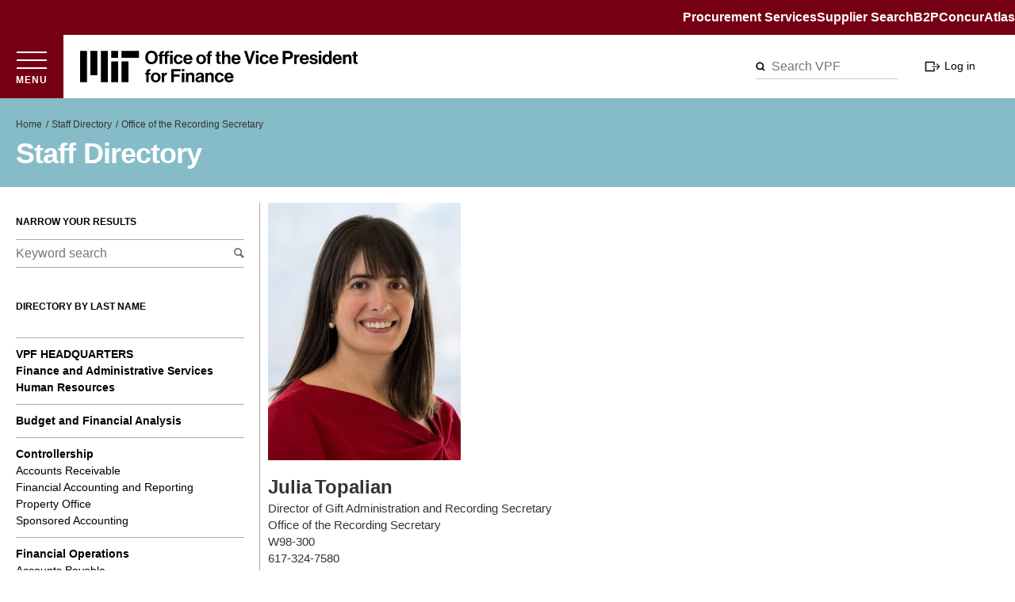

--- FILE ---
content_type: text/html; charset=UTF-8
request_url: https://vpf.mit.edu/julia-topalian
body_size: 15693
content:
<!DOCTYPE html>
<html lang="en" dir="ltr" class="path-node page-node-type-person">
<head>
  <meta charset="utf-8" />
<script async src="https://www.googletagmanager.com/gtag/js?id=UA-7094626-1"></script>
<script>window.dataLayer = window.dataLayer || [];function gtag(){dataLayer.push(arguments)};gtag("js", new Date());gtag("set", "developer_id.dMDhkMT", true);gtag("config", "UA-7094626-1", {"groups":"default","anonymize_ip":true,"page_placeholder":"PLACEHOLDER_page_path","allow_ad_personalization_signals":false});gtag("config", "G-359072173", {"groups":"default","page_placeholder":"PLACEHOLDER_page_location","allow_ad_personalization_signals":false});</script>
<meta name="Generator" content="Drupal 10 (https://www.drupal.org)" />
<meta name="MobileOptimized" content="width" />
<meta name="HandheldFriendly" content="true" />
<meta name="viewport" content="width=device-width, initial-scale=1.0" />
<link rel="canonical" href="https://vpf.mit.edu/julia-topalian" />
<link rel="shortlink" href="https://vpf.mit.edu/node/2914" />

  <title>Julia Topalian | MIT VPF</title>
  <link rel="stylesheet" media="all" href="/sites/default/files/css/css_F4C2FebICD3t4sfprFA1tN7T4-B7VZlGY58jlMEbYDw.css?delta=0&amp;language=en&amp;theme=vpf&amp;include=eJxNjEEOAiEMAD-E2yeZApVttlDSggZfr9Fs9DKZzGHSQZmH2pVbpjaiaDrgz0MSdF8Q0en0Su5YyENSI2hqFYWfFDoaFsO-O2SbHWX7lW22PqOw75SDLx9Uv88708Phw61qnvJO_QZFNKJcfCzhVl5TPkEj" />
<link rel="stylesheet" media="all" href="/sites/default/files/css/css_KTCavzYAdt5xZXP0cGyiTvpNY3t6EiiMgjoX4j7RYA4.css?delta=1&amp;language=en&amp;theme=vpf&amp;include=eJxNjEEOAiEMAD-E2yeZApVttlDSggZfr9Fs9DKZzGHSQZmH2pVbpjaiaDrgz0MSdF8Q0en0Su5YyENSI2hqFYWfFDoaFsO-O2SbHWX7lW22PqOw75SDLx9Uv88708Phw61qnvJO_QZFNKJcfCzhVl5TPkEj" />

  

  <link rel="apple-touch-icon" sizes="180x180" href="/apple-touch-icon.png">
  <link rel="icon" type="image/png" sizes="32x32" href="/favicon-32x32.png">
  <link rel="icon" type="image/png" sizes="16x16" href="/favicon-16x16.png">
  <link rel="manifest" href="/site.webmanifest">
  <link rel="mask-icon" href="/safari-pinned-tab.svg" color="#000000">
  <meta name="msapplication-TileColor" content="#b91d47">
  <meta name="theme-color" content="#ffffff">

  <script type="text/javascript" src="//script.crazyegg.com/pages/scripts/0084/5301.js" async="async"></script>
  
</head>
<body class="page-node-2914 one-sidebar sidebar-first">
      
  
        <div class="dialog-off-canvas-main-canvas" data-off-canvas-main-canvas>
    
<div class="off-canvas-wrapper">
    <div class="inner-wrap off-canvas-wrapper-inner" id="inner-wrap" data-off-canvas-wrapper>

        <div class="off-canvas-content page" data-off-canvas-content>

                            <div class="utility">
                    <div class="utility__inner">
                          <div class="region region-utility" class="region region-utility">
    <nav role="navigation" aria-labelledby="block-vpf-utility-menu" id="block-vpf-utility" class="block block-menu navigation menu--utility">
            
  <h2 class="visually-hidden" id="block-vpf-utility-menu">Utility</h2>
  

        
              <ul class="menu menu__depth-1">
                    <li class="menu-item">
        <a href="https://procurement.mit.edu">Procurement Services</a>
              </li>
                <li class="menu-item">
        <a href="https://suppliers.mit.edu">Supplier Search</a>
              </li>
                <li class="menu-item">
        <a href="https://buying.mit.edu">B2P</a>
              </li>
                <li class="menu-item">
        <a href="https://concur.mit.edu">Concur</a>
              </li>
                <li class="menu-item">
        <a href="https://atlas.mit.edu">Atlas</a>
              </li>
        </ul>
  


  </nav>

  </div>

                    </div>
                </div>
            
            <header id="site-header" class="header">
                <div class="header__inner">
                    
                    <button type="button" aria-label="Open menu" id="menu-btn" class="menu-btn" data-toggle="left-off-canvas-menu">
                        <div class="inner">
                            <span></span>
                            <span></span>
                            <span></span>
                            <p class="menu-btn__label">Menu</p>
                        </div>
                    </button>

                    <div class="logos logos-lg">
                        <a class="logo-vpf" href="/">
                            <span class="sr-only">MIT Office of the Vice President for Finance</span>
                            <svg xmlns="http://www.w3.org/2000/svg" xml:space="preserve" viewBox="0 0 6422.82 732.17"><path d="M720 725.88h160v-480H720v480zm240-560h400v-160H960v160zm-240-160h160v160H720v-160zm-240 720h160v-720H480v720zm-240-160h160v-560H240v560zm-240 160h160v-720H0v720zm960 0h160v-480H960v480zM1502.87 510.63h29.37v-19.3c0-52.45 40.7-70.91 95.67-65.04v44.06c-26.85-1.26-38.6 2.1-38.6 24.34v15.94h38.6v39.44h-38.6v175.81h-57.06V550.07h-29.37v-39.44zM1637.13 618.46c0-64.2 45.74-113.71 112.45-113.71s112.45 49.51 112.45 113.71c0 64.2-45.74 113.71-112.45 113.71s-112.45-49.51-112.45-113.71zm167 0c0-41.96-19.72-70.49-54.55-70.49-35.25 0-54.55 28.53-54.55 70.49 0 41.96 19.3 70.07 54.55 70.07 34.83.01 54.55-28.11 54.55-70.07zM1943.42 545.04h1.26c13.01-24.34 27.69-36.92 52.87-36.92 6.29 0 10.07.42 13.43 1.68v49.93h-1.26c-37.34-3.78-64.2 15.94-64.2 61.26v104.9h-57.06V510.63h54.97v34.41zM2110.84 425.88h214.83v51.61h-153.99v72.17h130.49v52.03h-130.49v124.2h-60.84V425.88zM2355.45 425.88h57.06v51.19h-57.06v-51.19zm0 84.75h57.06v215.25h-57.06V510.63zM2505.24 540h1.26c14.69-23.08 34.41-35.25 63.78-35.25 44.48 0 74.27 33.57 74.27 80.56v140.56h-57.06V593.71c0-23.08-13.43-39.44-37.34-39.44-25.17 0-43.64 20.14-43.64 49.51v122.1h-57.06V510.63h55.8V540zM2808.59 701.96h-.84c-10.91 16.36-26.43 28.95-63.36 28.95-44.06 0-75.11-23.08-75.11-65.88 0-47.41 38.6-62.52 86.44-69.23 35.66-5.04 52.03-7.97 52.03-24.34 0-15.52-12.17-25.59-36.08-25.59-26.85 0-39.86 9.65-41.54 30.21h-50.77c1.68-37.76 29.79-70.91 92.73-70.91 64.62 0 90.63 28.95 90.63 79.3v109.51c0 16.36 2.52 26.01 7.55 29.79v2.1h-54.97c-3.35-4.19-5.45-14.26-6.71-23.91zm.42-52.03v-32.31c-10.07 5.88-25.59 9.23-39.86 12.59-29.79 6.71-44.48 13.43-44.48 33.57s13.43 27.27 33.57 27.27c32.73 0 50.77-20.14 50.77-41.12zM2954.6 540h1.26c14.69-23.08 34.41-35.25 63.78-35.25 44.48 0 74.27 33.57 74.27 80.56v140.56h-57.06V593.71c0-23.08-13.43-39.44-37.34-39.44-25.17 0-43.64 20.14-43.64 49.51v122.1h-57.06V510.63h55.8V540zM3118.66 618.46c0-64.2 41.96-113.71 107.41-113.71 55.81 0 90.21 32.31 97.76 78.88h-55.8c-3.78-18.88-18.46-33.15-39.44-33.15-34.41 0-52.03 26.43-52.03 67.97 0 40.7 16.36 67.97 51.19 67.97 23.08 0 39.44-12.17 43.22-36.5h54.97c-3.78 45.73-39.44 82.24-96.92 82.24-67.99.01-110.36-49.5-110.36-113.7zM3340.19 618.04c0-63.78 43.22-113.29 106.16-113.29 69.23 0 106.16 52.87 106.16 129.65h-156.09c4.2 33.15 22.66 53.71 54.97 53.71 22.24 0 35.25-10.07 41.54-26.43h56.22c-7.97 38.18-41.96 70.49-97.34 70.49-71.34 0-111.62-49.93-111.62-114.13zm57.07-23.07h95.67c-1.68-27.27-19.72-46.15-45.73-46.15-30.22-.01-44.91 18.04-49.94 46.15zM1507.07 156.51c0-89.8 56.22-156.51 144.76-156.51 88.53 0 144.34 66.71 144.34 156.51 0 89.79-55.8 156.09-144.34 156.09-88.54-.01-144.76-66.3-144.76-156.09zm227 0c0-60-26.85-106.58-81.82-106.58s-83.08 46.57-83.08 106.58c0 59.58 28.11 106.16 83.08 106.16s81.82-46.58 81.82-106.16zM1812.1 90.63h29.37V73.01c0-52.45 40.7-70.91 93.57-65.04v44.06c-24.75-1.26-36.5 2.1-36.5 24.34v14.27h64.2v-19.3c0-52.45 40.7-70.91 95.67-65.04v44.06c-26.85-1.26-38.6 2.1-38.6 24.34v15.94h38.6v39.44h-38.6v175.81h-57.06V130.07h-64.2v175.81h-57.06V130.07h-29.37V90.63zM2084 5.88h57.06v51.19H2084V5.88zm0 84.75h57.06v215.25H2084V90.63zM2167.49 198.46c0-64.2 41.96-113.71 107.41-113.71 55.81 0 90.21 32.31 97.76 78.88h-55.8c-3.78-18.88-18.46-33.15-39.44-33.15-34.41 0-52.03 26.43-52.03 67.97 0 40.7 16.36 67.97 51.19 67.97 23.08 0 39.44-12.17 43.22-36.5h54.97c-3.78 45.73-39.44 82.24-96.92 82.24-67.98.01-110.36-49.5-110.36-113.7zM2389.03 198.04c0-63.78 43.22-113.29 106.16-113.29 69.23 0 106.16 52.87 106.16 129.65h-156.09c4.2 33.15 22.66 53.71 54.97 53.71 22.24 0 35.25-10.07 41.54-26.43h56.22c-7.97 38.18-41.96 70.49-97.34 70.49-71.34 0-111.62-49.93-111.62-114.13zm57.06-23.07h95.67c-1.68-27.27-19.72-46.15-45.73-46.15-30.22-.01-44.91 18.04-49.94 46.15zM2687.76 198.46c0-64.2 45.74-113.71 112.45-113.71 66.71 0 112.45 49.51 112.45 113.71 0 64.2-45.73 113.71-112.45 113.71-66.71 0-112.45-49.51-112.45-113.71zm167 0c0-41.96-19.72-70.49-54.55-70.49-35.25 0-54.55 28.53-54.55 70.49 0 41.96 19.3 70.07 54.55 70.07 34.83.01 54.55-28.11 54.55-70.07zM2922.31 90.63h29.37v-19.3c0-52.45 40.7-70.91 95.67-65.04v44.06c-26.85-1.26-38.6 2.1-38.6 24.34v15.94h38.6v39.44h-38.6v175.81h-57.06V130.07h-29.37V90.63zM3131.25 90.63h29.79V23.5h55.8v67.13h36.92v37.76h-36.92v114.13c0 15.94 8.81 21.4 21.4 21.4 7.13 0 16.78-.42 16.78-.42v41.96s-13.01.84-35.67.84c-27.69 0-58.32-10.91-58.32-51.61v-126.3h-29.79V90.63zM3340.2 118.74h1.26c15.52-22.66 33.15-33.99 62.52-33.99 44.48 0 74.27 33.57 74.27 80.56v140.56h-57.06V173.71c0-23.08-13.43-39.44-37.34-39.44-25.17 0-43.64 20.14-43.64 49.51v122.1h-57.06v-300h57.06v112.86zM3502.99 198.04c0-63.78 43.22-113.29 106.16-113.29 69.23 0 106.16 52.87 106.16 129.65h-156.09c4.2 33.15 22.66 53.71 54.97 53.71 22.24 0 35.25-10.07 41.54-26.43h56.22c-7.97 38.18-41.96 70.49-97.34 70.49-71.34 0-111.62-49.93-111.62-114.13zm57.07-23.07h95.67c-1.68-27.27-19.72-46.15-45.73-46.15-30.22-.01-44.91 18.04-49.94 46.15zM3794.6 5.88h63.78l52.87 173.71c5.87 19.72 13.01 47.83 13.01 47.83h.84s7.13-28.53 13.01-47.83l52.45-173.71h61.68l-101.12 300h-55.39l-101.13-300zM4071.52 5.88h57.06v51.19h-57.06V5.88zm0 84.75h57.06v215.25h-57.06V90.63zM4155.01 198.46c0-64.2 41.96-113.71 107.41-113.71 55.81 0 90.21 32.31 97.76 78.88h-55.8c-3.78-18.88-18.46-33.15-39.44-33.15-34.41 0-52.03 26.43-52.03 67.97 0 40.7 16.36 67.97 51.19 67.97 23.08 0 39.44-12.17 43.22-36.5h54.97c-3.78 45.73-39.44 82.24-96.92 82.24-67.98.01-110.36-49.5-110.36-113.7zM4376.55 198.04c0-63.78 43.22-113.29 106.16-113.29 69.23 0 106.16 52.87 106.16 129.65h-156.09c4.2 33.15 22.66 53.71 54.97 53.71 22.24 0 35.25-10.07 41.54-26.43h56.22c-7.97 38.18-41.96 70.49-97.34 70.49-71.34 0-111.62-49.93-111.62-114.13zm57.07-23.07h95.67c-1.68-27.27-19.72-46.15-45.73-46.15-30.22-.01-44.91 18.04-49.94 46.15zM4690.39 5.88h131.75c34.83 0 60.84 10.07 78.46 28.11 16.78 17.2 26.85 40.7 26.85 68.39 0 56.64-37.34 94.83-100.28 94.83h-73.85v108.67h-62.94v-300zm62.94 141.81h62.94c31.89 0 48.67-17.62 48.67-44.9 0-28.11-17.62-44.06-47.83-44.06h-63.78v88.96zM5008.02 125.04h1.26c13.01-24.34 27.69-36.92 52.87-36.92 6.29 0 10.07.42 13.43 1.68v49.93h-1.26c-37.34-3.78-64.2 15.94-64.2 61.26v104.9h-57.06V90.63h54.97v34.41zM5083.54 198.04c0-63.78 43.22-113.29 106.16-113.29 69.23 0 106.16 52.87 106.16 129.65h-156.09c4.2 33.15 22.66 53.71 54.97 53.71 22.24 0 35.25-10.07 41.54-26.43h56.22c-7.97 38.18-41.96 70.49-97.34 70.49-71.34 0-111.62-49.93-111.62-114.13zm57.06-23.07h95.67c-1.68-27.27-19.72-46.15-45.73-46.15-30.22-.01-44.9 18.04-49.94 46.15zM5308.85 236.23h52.87c3.78 24.76 21.4 35.67 46.99 35.67 25.17 0 39.44-9.65 39.44-24.76 0-20.56-27.27-22.66-56.64-28.53-38.6-7.55-76.36-18.04-76.36-65.04 0-46.57 38.6-68.81 87.69-68.81 56.64 0 88.11 28.11 92.31 71.33h-51.61c-2.52-23.08-17.2-31.47-41.54-31.47-22.24 0-36.92 8.39-36.92 23.92 0 18.46 28.53 20.14 59.16 26.43 36.08 7.55 75.95 17.62 75.95 67.97 0 43.22-36.92 69.23-90.63 69.23-62.53 0-97.35-30.21-100.71-75.94zM5525.77 5.88h57.06v51.19h-57.06V5.88zm0 84.75h57.06v215.25h-57.06V90.63zM5609.26 198.46c0-67.13 38.18-113.71 91.89-113.71 30.21 0 49.09 13.85 60.84 31.89h1.26V5.88h57.06v300h-54.97v-28.11h-.84c-12.59 20.56-33.99 34.41-64.2 34.41-54.12-.01-91.04-44.06-91.04-113.72zm155.25 1.26c0-41.12-13.43-68.81-49.93-68.81-31.47 0-47.41 27.69-47.41 67.55 0 41.54 16.36 65.88 45.74 65.88 33.98 0 51.6-25.18 51.6-64.62zM5846.74 198.04c0-63.78 43.22-113.29 106.16-113.29 69.23 0 106.16 52.87 106.16 129.65h-156.09c4.2 33.15 22.66 53.71 54.97 53.71 22.24 0 35.25-10.07 41.54-26.43h56.22c-7.97 38.18-41.96 70.49-97.34 70.49-71.34 0-111.62-49.93-111.62-114.13zm57.07-23.07h95.67c-1.68-27.27-19.72-46.15-45.73-46.15-30.22-.01-44.91 18.04-49.94 46.15zM6141.28 120h1.26c14.69-23.08 34.41-35.25 63.78-35.25 44.48 0 74.27 33.57 74.27 80.56v140.56h-57.06V173.71c0-23.08-13.43-39.44-37.34-39.44-25.17 0-43.64 20.14-43.64 49.51v122.1h-57.06V90.63h55.8V120zM6299.05 90.63h29.79V23.5h55.8v67.13h36.92v37.76h-36.92v114.13c0 15.94 8.81 21.4 21.4 21.4 7.13 0 16.78-.42 16.78-.42v41.96s-13.01.84-35.67.84c-27.69 0-58.32-10.91-58.32-51.61v-126.3h-29.79V90.63z"/></svg>                        </a>
                    </div>

                                            <button class="search__m-btn" aria-label="open/close search form" aria-expanded="false" aria-controls="search"></button>
                        <div id="search">
                              <div class="region region-search" class="region region-search">
    <div class="views-exposed-form block block-views block-views-exposed-filter-blocksearch-api-page-1" data-drupal-selector="views-exposed-form-search-api-page-1" id="block-exposedformsearch-apipage-1-2">
  
    
      <form action="/search-api" method="get" id="views-exposed-form-search-api-page-1" accept-charset="UTF-8">
  <div class="form--inline clearfix">
  <div class="js-form-item form-item js-form-type-textfield form-type-textfield js-form-item-keys form-item-keys">
      <label for="edit-keys">Search</label>
        <input placeholder="Search VPF" data-drupal-selector="edit-keys" type="text" id="edit-keys" name="keys" value="" size="30" maxlength="128" class="form-text" />

        </div>
<div data-drupal-selector="edit-actions" class="form-actions js-form-wrapper form-wrapper" id="edit-actions"><input data-drupal-selector="edit-submit-search-api" type="submit" id="edit-submit-search-api" value="Apply" class="button js-form-submit form-submit" />
</div>

</div>

</form>

  </div>

  </div>

                            <button class="search__m-btn-close" aria-label="close search form" aria-controls="search"></button>
                        </div>
                    
                                              <div class="region region-header" class="region region-header">
    <nav role="navigation" aria-labelledby="block-useraccountmenu-menu" id="block-useraccountmenu" class="menu__user block block-menu navigation menu--account">
            
  <h2 class="visually-hidden" id="block-useraccountmenu-menu">User account menu</h2>
  

        
              <ul class="menu menu__depth-1">
                    <li class="menu-item">
        <a href="/saml_login" class="saml-login" data-drupal-link-system-path="saml_login">Log in</a>
              </li>
        </ul>
  


  </nav>

  </div>

                    
                </div>

                <div class="logos logos-sm">
                    <a class="logo-vpf" href="/">
                        <span class="sr-only">MIT Office of the Vice President for Finance<</span>
                        <svg xmlns="http://www.w3.org/2000/svg" xml:space="preserve" viewBox="0 0 6422.82 732.17"><path d="M720 725.88h160v-480H720v480zm240-560h400v-160H960v160zm-240-160h160v160H720v-160zm-240 720h160v-720H480v720zm-240-160h160v-560H240v560zm-240 160h160v-720H0v720zm960 0h160v-480H960v480zM1502.87 510.63h29.37v-19.3c0-52.45 40.7-70.91 95.67-65.04v44.06c-26.85-1.26-38.6 2.1-38.6 24.34v15.94h38.6v39.44h-38.6v175.81h-57.06V550.07h-29.37v-39.44zM1637.13 618.46c0-64.2 45.74-113.71 112.45-113.71s112.45 49.51 112.45 113.71c0 64.2-45.74 113.71-112.45 113.71s-112.45-49.51-112.45-113.71zm167 0c0-41.96-19.72-70.49-54.55-70.49-35.25 0-54.55 28.53-54.55 70.49 0 41.96 19.3 70.07 54.55 70.07 34.83.01 54.55-28.11 54.55-70.07zM1943.42 545.04h1.26c13.01-24.34 27.69-36.92 52.87-36.92 6.29 0 10.07.42 13.43 1.68v49.93h-1.26c-37.34-3.78-64.2 15.94-64.2 61.26v104.9h-57.06V510.63h54.97v34.41zM2110.84 425.88h214.83v51.61h-153.99v72.17h130.49v52.03h-130.49v124.2h-60.84V425.88zM2355.45 425.88h57.06v51.19h-57.06v-51.19zm0 84.75h57.06v215.25h-57.06V510.63zM2505.24 540h1.26c14.69-23.08 34.41-35.25 63.78-35.25 44.48 0 74.27 33.57 74.27 80.56v140.56h-57.06V593.71c0-23.08-13.43-39.44-37.34-39.44-25.17 0-43.64 20.14-43.64 49.51v122.1h-57.06V510.63h55.8V540zM2808.59 701.96h-.84c-10.91 16.36-26.43 28.95-63.36 28.95-44.06 0-75.11-23.08-75.11-65.88 0-47.41 38.6-62.52 86.44-69.23 35.66-5.04 52.03-7.97 52.03-24.34 0-15.52-12.17-25.59-36.08-25.59-26.85 0-39.86 9.65-41.54 30.21h-50.77c1.68-37.76 29.79-70.91 92.73-70.91 64.62 0 90.63 28.95 90.63 79.3v109.51c0 16.36 2.52 26.01 7.55 29.79v2.1h-54.97c-3.35-4.19-5.45-14.26-6.71-23.91zm.42-52.03v-32.31c-10.07 5.88-25.59 9.23-39.86 12.59-29.79 6.71-44.48 13.43-44.48 33.57s13.43 27.27 33.57 27.27c32.73 0 50.77-20.14 50.77-41.12zM2954.6 540h1.26c14.69-23.08 34.41-35.25 63.78-35.25 44.48 0 74.27 33.57 74.27 80.56v140.56h-57.06V593.71c0-23.08-13.43-39.44-37.34-39.44-25.17 0-43.64 20.14-43.64 49.51v122.1h-57.06V510.63h55.8V540zM3118.66 618.46c0-64.2 41.96-113.71 107.41-113.71 55.81 0 90.21 32.31 97.76 78.88h-55.8c-3.78-18.88-18.46-33.15-39.44-33.15-34.41 0-52.03 26.43-52.03 67.97 0 40.7 16.36 67.97 51.19 67.97 23.08 0 39.44-12.17 43.22-36.5h54.97c-3.78 45.73-39.44 82.24-96.92 82.24-67.99.01-110.36-49.5-110.36-113.7zM3340.19 618.04c0-63.78 43.22-113.29 106.16-113.29 69.23 0 106.16 52.87 106.16 129.65h-156.09c4.2 33.15 22.66 53.71 54.97 53.71 22.24 0 35.25-10.07 41.54-26.43h56.22c-7.97 38.18-41.96 70.49-97.34 70.49-71.34 0-111.62-49.93-111.62-114.13zm57.07-23.07h95.67c-1.68-27.27-19.72-46.15-45.73-46.15-30.22-.01-44.91 18.04-49.94 46.15zM1507.07 156.51c0-89.8 56.22-156.51 144.76-156.51 88.53 0 144.34 66.71 144.34 156.51 0 89.79-55.8 156.09-144.34 156.09-88.54-.01-144.76-66.3-144.76-156.09zm227 0c0-60-26.85-106.58-81.82-106.58s-83.08 46.57-83.08 106.58c0 59.58 28.11 106.16 83.08 106.16s81.82-46.58 81.82-106.16zM1812.1 90.63h29.37V73.01c0-52.45 40.7-70.91 93.57-65.04v44.06c-24.75-1.26-36.5 2.1-36.5 24.34v14.27h64.2v-19.3c0-52.45 40.7-70.91 95.67-65.04v44.06c-26.85-1.26-38.6 2.1-38.6 24.34v15.94h38.6v39.44h-38.6v175.81h-57.06V130.07h-64.2v175.81h-57.06V130.07h-29.37V90.63zM2084 5.88h57.06v51.19H2084V5.88zm0 84.75h57.06v215.25H2084V90.63zM2167.49 198.46c0-64.2 41.96-113.71 107.41-113.71 55.81 0 90.21 32.31 97.76 78.88h-55.8c-3.78-18.88-18.46-33.15-39.44-33.15-34.41 0-52.03 26.43-52.03 67.97 0 40.7 16.36 67.97 51.19 67.97 23.08 0 39.44-12.17 43.22-36.5h54.97c-3.78 45.73-39.44 82.24-96.92 82.24-67.98.01-110.36-49.5-110.36-113.7zM2389.03 198.04c0-63.78 43.22-113.29 106.16-113.29 69.23 0 106.16 52.87 106.16 129.65h-156.09c4.2 33.15 22.66 53.71 54.97 53.71 22.24 0 35.25-10.07 41.54-26.43h56.22c-7.97 38.18-41.96 70.49-97.34 70.49-71.34 0-111.62-49.93-111.62-114.13zm57.06-23.07h95.67c-1.68-27.27-19.72-46.15-45.73-46.15-30.22-.01-44.91 18.04-49.94 46.15zM2687.76 198.46c0-64.2 45.74-113.71 112.45-113.71 66.71 0 112.45 49.51 112.45 113.71 0 64.2-45.73 113.71-112.45 113.71-66.71 0-112.45-49.51-112.45-113.71zm167 0c0-41.96-19.72-70.49-54.55-70.49-35.25 0-54.55 28.53-54.55 70.49 0 41.96 19.3 70.07 54.55 70.07 34.83.01 54.55-28.11 54.55-70.07zM2922.31 90.63h29.37v-19.3c0-52.45 40.7-70.91 95.67-65.04v44.06c-26.85-1.26-38.6 2.1-38.6 24.34v15.94h38.6v39.44h-38.6v175.81h-57.06V130.07h-29.37V90.63zM3131.25 90.63h29.79V23.5h55.8v67.13h36.92v37.76h-36.92v114.13c0 15.94 8.81 21.4 21.4 21.4 7.13 0 16.78-.42 16.78-.42v41.96s-13.01.84-35.67.84c-27.69 0-58.32-10.91-58.32-51.61v-126.3h-29.79V90.63zM3340.2 118.74h1.26c15.52-22.66 33.15-33.99 62.52-33.99 44.48 0 74.27 33.57 74.27 80.56v140.56h-57.06V173.71c0-23.08-13.43-39.44-37.34-39.44-25.17 0-43.64 20.14-43.64 49.51v122.1h-57.06v-300h57.06v112.86zM3502.99 198.04c0-63.78 43.22-113.29 106.16-113.29 69.23 0 106.16 52.87 106.16 129.65h-156.09c4.2 33.15 22.66 53.71 54.97 53.71 22.24 0 35.25-10.07 41.54-26.43h56.22c-7.97 38.18-41.96 70.49-97.34 70.49-71.34 0-111.62-49.93-111.62-114.13zm57.07-23.07h95.67c-1.68-27.27-19.72-46.15-45.73-46.15-30.22-.01-44.91 18.04-49.94 46.15zM3794.6 5.88h63.78l52.87 173.71c5.87 19.72 13.01 47.83 13.01 47.83h.84s7.13-28.53 13.01-47.83l52.45-173.71h61.68l-101.12 300h-55.39l-101.13-300zM4071.52 5.88h57.06v51.19h-57.06V5.88zm0 84.75h57.06v215.25h-57.06V90.63zM4155.01 198.46c0-64.2 41.96-113.71 107.41-113.71 55.81 0 90.21 32.31 97.76 78.88h-55.8c-3.78-18.88-18.46-33.15-39.44-33.15-34.41 0-52.03 26.43-52.03 67.97 0 40.7 16.36 67.97 51.19 67.97 23.08 0 39.44-12.17 43.22-36.5h54.97c-3.78 45.73-39.44 82.24-96.92 82.24-67.98.01-110.36-49.5-110.36-113.7zM4376.55 198.04c0-63.78 43.22-113.29 106.16-113.29 69.23 0 106.16 52.87 106.16 129.65h-156.09c4.2 33.15 22.66 53.71 54.97 53.71 22.24 0 35.25-10.07 41.54-26.43h56.22c-7.97 38.18-41.96 70.49-97.34 70.49-71.34 0-111.62-49.93-111.62-114.13zm57.07-23.07h95.67c-1.68-27.27-19.72-46.15-45.73-46.15-30.22-.01-44.91 18.04-49.94 46.15zM4690.39 5.88h131.75c34.83 0 60.84 10.07 78.46 28.11 16.78 17.2 26.85 40.7 26.85 68.39 0 56.64-37.34 94.83-100.28 94.83h-73.85v108.67h-62.94v-300zm62.94 141.81h62.94c31.89 0 48.67-17.62 48.67-44.9 0-28.11-17.62-44.06-47.83-44.06h-63.78v88.96zM5008.02 125.04h1.26c13.01-24.34 27.69-36.92 52.87-36.92 6.29 0 10.07.42 13.43 1.68v49.93h-1.26c-37.34-3.78-64.2 15.94-64.2 61.26v104.9h-57.06V90.63h54.97v34.41zM5083.54 198.04c0-63.78 43.22-113.29 106.16-113.29 69.23 0 106.16 52.87 106.16 129.65h-156.09c4.2 33.15 22.66 53.71 54.97 53.71 22.24 0 35.25-10.07 41.54-26.43h56.22c-7.97 38.18-41.96 70.49-97.34 70.49-71.34 0-111.62-49.93-111.62-114.13zm57.06-23.07h95.67c-1.68-27.27-19.72-46.15-45.73-46.15-30.22-.01-44.9 18.04-49.94 46.15zM5308.85 236.23h52.87c3.78 24.76 21.4 35.67 46.99 35.67 25.17 0 39.44-9.65 39.44-24.76 0-20.56-27.27-22.66-56.64-28.53-38.6-7.55-76.36-18.04-76.36-65.04 0-46.57 38.6-68.81 87.69-68.81 56.64 0 88.11 28.11 92.31 71.33h-51.61c-2.52-23.08-17.2-31.47-41.54-31.47-22.24 0-36.92 8.39-36.92 23.92 0 18.46 28.53 20.14 59.16 26.43 36.08 7.55 75.95 17.62 75.95 67.97 0 43.22-36.92 69.23-90.63 69.23-62.53 0-97.35-30.21-100.71-75.94zM5525.77 5.88h57.06v51.19h-57.06V5.88zm0 84.75h57.06v215.25h-57.06V90.63zM5609.26 198.46c0-67.13 38.18-113.71 91.89-113.71 30.21 0 49.09 13.85 60.84 31.89h1.26V5.88h57.06v300h-54.97v-28.11h-.84c-12.59 20.56-33.99 34.41-64.2 34.41-54.12-.01-91.04-44.06-91.04-113.72zm155.25 1.26c0-41.12-13.43-68.81-49.93-68.81-31.47 0-47.41 27.69-47.41 67.55 0 41.54 16.36 65.88 45.74 65.88 33.98 0 51.6-25.18 51.6-64.62zM5846.74 198.04c0-63.78 43.22-113.29 106.16-113.29 69.23 0 106.16 52.87 106.16 129.65h-156.09c4.2 33.15 22.66 53.71 54.97 53.71 22.24 0 35.25-10.07 41.54-26.43h56.22c-7.97 38.18-41.96 70.49-97.34 70.49-71.34 0-111.62-49.93-111.62-114.13zm57.07-23.07h95.67c-1.68-27.27-19.72-46.15-45.73-46.15-30.22-.01-44.91 18.04-49.94 46.15zM6141.28 120h1.26c14.69-23.08 34.41-35.25 63.78-35.25 44.48 0 74.27 33.57 74.27 80.56v140.56h-57.06V173.71c0-23.08-13.43-39.44-37.34-39.44-25.17 0-43.64 20.14-43.64 49.51v122.1h-57.06V90.63h55.8V120zM6299.05 90.63h29.79V23.5h55.8v67.13h36.92v37.76h-36.92v114.13c0 15.94 8.81 21.4 21.4 21.4 7.13 0 16.78-.42 16.78-.42v41.96s-13.01.84-35.67.84c-27.69 0-58.32-10.91-58.32-51.61v-126.3h-29.79V90.63z"/></svg>                    </a>
                </div>

            </header>

                            <div id="alert" class="alert">
                      <div class="region region-alert" class="region region-alert">
    <div id="block-globalalert" class="global-alert block block-block-content block-block-content41bc4a4f-9ed1-4f99-b550-239c8e2ce871">
  
    
      
  </div>

  </div>

                </div>
                        
                            <section id="featured">
                    <div class="outer-wrapper">
                                                                              <div class="region region-breadcrumbs" class="region region-breadcrumbs">
    <div id="block-breadcrumbs--2" class="block block-system block-system-breadcrumb-block">
  
    
      
  <nav class="breadcrumb" role="navigation" aria-labelledby="system-breadcrumb">
    <h2 class="visually-hidden">Breadcrumb</h2>

                  <a href="/">Home</a>
                        <a href="/staff/139%20128%20144%20136">Staff Directory</a>
                        <a href="/staff/2816">Office of the Recording Secretary</a>
            </nav>

  </div>

  </div>

                                                                              <div class="region region-page-title" class="region region-page-title">
    <div id="block-pagetitle--2" class="block block-core block-page-title-block">
  
    
      
  <h1 class="page-title">Staff Directory</h1>


  </div>

  </div>

                                                                              <div class="region region-featured" class="region region-featured">
    <div data-drupal-messages-fallback class="hidden"></div>

  </div>

                                            </div>
                </section>
            
            
            
                        
            
                <main role="main" class="main common__main">

                    
                                            <aside id="sidebar-first" role="complementary" class="sidebar">
                              <div class="region region-sidebar-first" class="region region-sidebar-first">
    <div class="views-exposed-form block block-views block-views-exposed-filter-blockstaff-directory-page-1" data-drupal-selector="views-exposed-form-staff-directory-page-1" id="block-exposedformstaff-directorypage-1-2">
  
    
      <form action="/staff/all" method="get" id="views-exposed-form-staff-directory-page-1" accept-charset="UTF-8">
  <div class="form--inline clearfix">
  <div class="js-form-item form-item js-form-type-textfield form-type-textfield js-form-item-keys form-item-keys">
      <label for="edit-keys">Narrow your results</label>
        <input data-drupal-selector="edit-keys" placeholder="Keyword search" type="text" id="edit-keys" name="keys" value="" size="30" maxlength="128" class="form-text" />

        </div>
<div data-drupal-selector="edit-actions" class="form-actions js-form-wrapper form-wrapper" id="edit-actions"><input data-drupal-selector="edit-submit-staff-directory" type="submit" id="edit-submit-staff-directory" value="Apply" class="button js-form-submit form-submit" />
</div>

</div>

</form>

  </div>
<nav role="navigation" aria-labelledby="block-staffdirectorysidebarmenu-2-menu" id="block-staffdirectorysidebarmenu-2" class="staff-directory-sidebar-menu block block-menu navigation menu--staff-directory-sidebar-men">
            
  <h2 class="visually-hidden" id="block-staffdirectorysidebarmenu-2-menu">Staff Directory sidebar menu</h2>
  

        
              <ul class="menu menu__depth-1">
                    <li class="menu-item">
        <a href="/staff-directory" class="staff-directory-link" target="" data-drupal-link-system-path="staff-directory">Directory by last name</a>
              </li>
                <li class="menu-item menu-item--expanded">
        <a href="/staff/139" class="vpf-headquarters" data-drupal-link-system-path="staff/139">VPF Headquarters</a>
                                      <ul class="sub-menu menu__depth-2">
                    <li class="menu-item">
        <a href="/staff/128" data-drupal-link-system-path="staff/128">Finance and Administrative Services</a>
              </li>
                <li class="menu-item">
        <a href="/staff/136" data-drupal-link-system-path="staff/136">Human Resources</a>
              </li>
        </ul>
  
              </li>
                <li class="menu-item">
        <a href="/staff/142" target="" data-drupal-link-system-path="staff/142">Budget and Financial Analysis</a>
              </li>
                <li class="menu-item menu-item--expanded">
        <a href="/staff/2267" target="" data-drupal-link-system-path="staff/2267">Controllership</a>
                                      <ul class="sub-menu menu__depth-2">
                    <li class="menu-item">
        <a href="/staff/131" target="" data-drupal-link-system-path="staff/131">Accounts Receivable</a>
              </li>
                <li class="menu-item">
        <a href="/staff/1025" target="" data-drupal-link-system-path="staff/1025">Financial Accounting and Reporting</a>
              </li>
                <li class="menu-item">
        <a href="/staff/133" target="" data-drupal-link-system-path="staff/133">Property Office</a>
              </li>
                <li class="menu-item">
        <a href="/staff/134" target="" data-drupal-link-system-path="staff/134">Sponsored Accounting</a>
              </li>
        </ul>
  
              </li>
                <li class="menu-item menu-item--expanded">
        <a href="/staff/2271" data-drupal-link-system-path="staff/2271">Financial Operations</a>
                                      <ul class="sub-menu menu__depth-2">
                    <li class="menu-item">
        <a href="/staff/126" target="" data-drupal-link-system-path="staff/126">Accounts Payable</a>
              </li>
                <li class="menu-item">
        <a href="/staff/135" target="" data-drupal-link-system-path="staff/135">HR/Payroll</a>
              </li>
                <li class="menu-item">
        <a href="/staff/145" target="" data-drupal-link-system-path="staff/145">Merchant Services</a>
              </li>
                <li class="menu-item">
        <a href="/staff/2018" target="" data-drupal-link-system-path="staff/2018">Procurement Operations</a>
              </li>
                <li class="menu-item">
        <a href="/staff/124" target="" data-drupal-link-system-path="staff/124">Travel and Card Services</a>
              </li>
        </ul>
  
              </li>
                <li class="menu-item">
        <a href="/staff/144" data-drupal-link-system-path="staff/144">Financial Systems</a>
              </li>
                <li class="menu-item">
        <a href="/staff/3199" data-drupal-link-system-path="staff/3199">Office of Insurance</a>
              </li>
                <li class="menu-item">
        <a href="/staff/2816" data-drupal-link-system-path="staff/2816">Office of the Recording Secretary</a>
              </li>
                <li class="menu-item menu-item--expanded">
        <a href="/staff/2005" target="" data-drupal-link-system-path="staff/2005">Strategic Sourcing and Contracts</a>
                                      <ul class="sub-menu menu__depth-2">
                    <li class="menu-item">
        <a href="/staff/2017" target="" data-drupal-link-system-path="staff/2017">Contracts</a>
              </li>
                <li class="menu-item">
        <a href="/staff/2016" target="" data-drupal-link-system-path="staff/2016">Strategic Sourcing</a>
              </li>
        </ul>
  
              </li>
                <li class="menu-item">
        <a href="/staff/3826" data-drupal-link-system-path="staff/3826">Tax and Global Operations</a>
              </li>
                <li class="menu-item">
        <a href="/staff/2588" target="" data-drupal-link-system-path="staff/2588">Treasury and Planning</a>
              </li>
        </ul>
  


  </nav>

  </div>

                        </aside>
                    
                                            <section id="content">
                              <div class="region region-content" class="region region-content">
    <article id="node-2914" class=" person__full">
  
    

  
  
            <div class="field field--name-field-photo field--type-image field--label-hidden field__item">  <img loading="lazy" src="/sites/default/files/styles/max_325x325/public/2019-01/Topalian%2C%20Julia.jpeg?itok=VD9LOxcK" width="243" height="325" alt="" class="image-style-max-325x325" />


</div>
      
            <div class="field field--name-field-first-name field--type-string field--label-hidden field__item">Julia</div>
      
            <div class="field field--name-field-last-name field--type-string field--label-hidden field__item">Topalian</div>
      
            <div class="field field--name-field-job-title field--type-string field--label-hidden field__item">Director of Gift Administration and Recording Secretary</div>
      
      <div class="field field--name-field-business-unit field--type-entity-reference field--label-hidden field__items">
              <div class="field__item">Office of the Recording Secretary</div>
          </div>
  
            <div class="field field--name-field-address-1 field--type-string field--label-hidden field__item">W98-300</div>
      
            <div class="field field--name-field-phone-number field--type-telephone field--label-hidden field__item"><a href="tel:617-324-7580">617-324-7580</a></div>
      
            <div class="field field--name-field-email field--type-email field--label-hidden field__item"><a href="mailto:topalian@mit.edu">topalian@mit.edu</a></div>
      
  <div class="field field--name-field-pronouns field--type-list-string field--label-above">
    <div class="field__label">Pronouns</div>
              <div class="field__item">she/her/hers</div>
          </div>


  
  
  
</article>

  </div>

                        </section>
                    
                    
                    
                    
                    
                </main>

                        

            
               
            
                                        <div class="events-and-news__banner">
                    <div class="events-and-news__inner">
                        <div class="home_page__events-and-news">
                            <div class="block block-views block-views-blockevent-calendar-home-events-list">

                                <h2>Upcoming Events</h2>
                                <div class="views-element-container"><div class="home-calendar-list js-view-dom-id-9a00ab1cdcf6edd6d36354be67f92d281b8ab82c6fa31fbbf1a394556a3a0522">
  
  
  

  
  
  
<div class="calendar-outer-wrapper">
      <div class="calendar-list__item views-row views-row-1">
    <p class="calendar-list__date"><span class="month">Jan</span>
<span class="day">22</span></p><p class="calendar-list__title"><a href="/excel-pivot-tables" hreflang="en">Excel: Pivot Tables</a></p>
  </div>
    <div class="calendar-list__item views-row views-row-2">
    <p class="calendar-list__date"><span class="month">Jan</span>
<span class="day">23</span></p><p class="calendar-list__title"><a href="/payments-and-reimbursements-3" hreflang="en">Payments and Reimbursements</a></p>
  </div>
    <div class="calendar-list__item views-row views-row-3">
    <p class="calendar-list__date"><span class="month">Jan</span>
<span class="day">28</span></p><p class="calendar-list__title"><a href="/excel-automating-tasks-macros" hreflang="en">Excel: Automating Tasks with Macros</a></p>
  </div>
    <div class="calendar-list__item views-row views-row-4">
    <p class="calendar-list__date"><span class="month">Feb</span>
<span class="day">05</span></p><p class="calendar-list__title"><a href="/excel-introduction-session-a" hreflang="en">Excel: Introduction - Session A</a></p>
  </div>
    <div class="calendar-list__item views-row views-row-5">
    <p class="calendar-list__date"><span class="month">Feb</span>
<span class="day">06</span></p><p class="calendar-list__title"><a href="/payments-and-reimbursements" hreflang="en">Payments and Reimbursements</a></p>
  </div>

</div>
  
  

  
  

      <footer>
      <p class="upcoming-events__footer-link"><a href="/calendar">More Events</a></p>
    </footer>
  
  
</div>
</div>

                               
                            </div>
                            <div class="block block-layout-builder block-field-blocknodehome-pagefield-latest-news">

                                <h2>Latest News</h2>
                                
<div class="field field--name-field-latest-news field--type-entity-reference-revisions field--label-above">

    <div class="field__items">

                    <div class="field__item">    <div class="paragraph paragraph--type--latest-news paragraph--view-mode--default">
                    
            <h2 class="latest-news__title"><a href="/preferred-hotel-rates-and-hotel-discounts">
                2026 Preferred Hotel Rates and Hotel Discounts
            </a></h2>
                            <p class="latest-news__summary"><p>See the updated preferred hotels and hotel discounts.</p></p>
            
            </div>
</div>
                    <div class="field__item">    <div class="paragraph paragraph--type--latest-news paragraph--view-mode--default">
                    
            <h2 class="latest-news__title"><a href="https://procurement.mit.edu/travel/booking-travel">
                Planning to travel on MIT business?
            </a></h2>
                            <p class="latest-news__summary"><p>All travelers must have an updated Concur profile before booking.</p></p>
            
            </div>
</div>
        
    </div>

    <div class="latest-news__footer">
        <a class="latest-news__footer-link" href="/news">More News</a>
    </div>

</div>


                                
                            </div>
                        </div>
                    </div>
                </div>
                    

                            <footer id="site-footer" role="contentinfo" class="footer">
                                            <section class="footer-top">
                            <div class="footer-top-logo">
                                <div class="footer-logos">
                                    <a href="/" class="footer-vfp-logo">
                                        <span class="sr-only">MIT VPF</span>
                                        <svg xmlns="http://www.w3.org/2000/svg" xml:space="preserve" viewBox="0 0 6422.82 732.17"><style>.st0{fill:#fff}</style><g id="Artwork"><path d="M720 725.88h160v-480H720v480zm240-560h400v-160H960v160zm-240-160h160v160H720v-160zm-240 720h160v-720H480v720zm-240-160h160v-560H240v560zm-240 160h160v-720H0v720zm960 0h160v-480H960v480zM1502.87 510.63h29.37v-19.3c0-52.45 40.7-70.91 95.67-65.04v44.06c-26.85-1.26-38.6 2.1-38.6 24.34v15.94h38.6v39.44h-38.6v175.81h-57.06V550.07h-29.37v-39.44zM1637.13 618.46c0-64.2 45.74-113.71 112.45-113.71s112.45 49.51 112.45 113.71c0 64.2-45.74 113.71-112.45 113.71s-112.45-49.51-112.45-113.71zm167 0c0-41.96-19.72-70.49-54.55-70.49-35.25 0-54.55 28.53-54.55 70.49 0 41.96 19.3 70.07 54.55 70.07 34.83.01 54.55-28.11 54.55-70.07zM1943.42 545.04h1.26c13.01-24.34 27.69-36.92 52.87-36.92 6.29 0 10.07.42 13.43 1.68v49.93h-1.26c-37.34-3.78-64.2 15.94-64.2 61.26v104.9h-57.06V510.63h54.97v34.41zM2110.84 425.88h214.83v51.61h-153.99v72.17h130.49v52.03h-130.49v124.2h-60.84V425.88zM2355.45 425.88h57.06v51.19h-57.06v-51.19zm0 84.75h57.06v215.25h-57.06V510.63zM2505.24 540h1.26c14.69-23.08 34.41-35.25 63.78-35.25 44.48 0 74.27 33.57 74.27 80.56v140.56h-57.06V593.71c0-23.08-13.43-39.44-37.34-39.44-25.17 0-43.64 20.14-43.64 49.51v122.1h-57.06V510.63h55.8V540zM2808.59 701.96h-.84c-10.91 16.36-26.43 28.95-63.36 28.95-44.06 0-75.11-23.08-75.11-65.88 0-47.41 38.6-62.52 86.44-69.23 35.66-5.04 52.03-7.97 52.03-24.34 0-15.52-12.17-25.59-36.08-25.59-26.85 0-39.86 9.65-41.54 30.21h-50.77c1.68-37.76 29.79-70.91 92.73-70.91 64.62 0 90.63 28.95 90.63 79.3v109.51c0 16.36 2.52 26.01 7.55 29.79v2.1h-54.97c-3.35-4.19-5.45-14.26-6.71-23.91zm.42-52.03v-32.31c-10.07 5.88-25.59 9.23-39.86 12.59-29.79 6.71-44.48 13.43-44.48 33.57s13.43 27.27 33.57 27.27c32.73 0 50.77-20.14 50.77-41.12zM2954.6 540h1.26c14.69-23.08 34.41-35.25 63.78-35.25 44.48 0 74.27 33.57 74.27 80.56v140.56h-57.06V593.71c0-23.08-13.43-39.44-37.34-39.44-25.17 0-43.64 20.14-43.64 49.51v122.1h-57.06V510.63h55.8V540zM3118.66 618.46c0-64.2 41.96-113.71 107.41-113.71 55.81 0 90.21 32.31 97.76 78.88h-55.8c-3.78-18.88-18.46-33.15-39.44-33.15-34.41 0-52.03 26.43-52.03 67.97 0 40.7 16.36 67.97 51.19 67.97 23.08 0 39.44-12.17 43.22-36.5h54.97c-3.78 45.73-39.44 82.24-96.92 82.24-67.99.01-110.36-49.5-110.36-113.7zM3340.19 618.04c0-63.78 43.22-113.29 106.16-113.29 69.23 0 106.16 52.87 106.16 129.65h-156.09c4.2 33.15 22.66 53.71 54.97 53.71 22.24 0 35.25-10.07 41.54-26.43h56.22c-7.97 38.18-41.96 70.49-97.34 70.49-71.34 0-111.62-49.93-111.62-114.13zm57.07-23.07h95.67c-1.68-27.27-19.72-46.15-45.73-46.15-30.22-.01-44.91 18.04-49.94 46.15zM1507.07 156.51c0-89.8 56.22-156.51 144.76-156.51 88.53 0 144.34 66.71 144.34 156.51 0 89.79-55.8 156.09-144.34 156.09-88.54-.01-144.76-66.3-144.76-156.09zm227 0c0-60-26.85-106.58-81.82-106.58s-83.08 46.57-83.08 106.58c0 59.58 28.11 106.16 83.08 106.16s81.82-46.58 81.82-106.16zM1812.1 90.63h29.37V73.01c0-52.45 40.7-70.91 93.57-65.04v44.06c-24.75-1.26-36.5 2.1-36.5 24.34v14.27h64.2v-19.3c0-52.45 40.7-70.91 95.67-65.04v44.06c-26.85-1.26-38.6 2.1-38.6 24.34v15.94h38.6v39.44h-38.6v175.81h-57.06V130.07h-64.2v175.81h-57.06V130.07h-29.37V90.63zM2084 5.88h57.06v51.19H2084V5.88zm0 84.75h57.06v215.25H2084V90.63zM2167.49 198.46c0-64.2 41.96-113.71 107.41-113.71 55.81 0 90.21 32.31 97.76 78.88h-55.8c-3.78-18.88-18.46-33.15-39.44-33.15-34.41 0-52.03 26.43-52.03 67.97 0 40.7 16.36 67.97 51.19 67.97 23.08 0 39.44-12.17 43.22-36.5h54.97c-3.78 45.73-39.44 82.24-96.92 82.24-67.98.01-110.36-49.5-110.36-113.7zM2389.03 198.04c0-63.78 43.22-113.29 106.16-113.29 69.23 0 106.16 52.87 106.16 129.65h-156.09c4.2 33.15 22.66 53.71 54.97 53.71 22.24 0 35.25-10.07 41.54-26.43h56.22c-7.97 38.18-41.96 70.49-97.34 70.49-71.34 0-111.62-49.93-111.62-114.13zm57.06-23.07h95.67c-1.68-27.27-19.72-46.15-45.73-46.15-30.22-.01-44.91 18.04-49.94 46.15zM2687.76 198.46c0-64.2 45.74-113.71 112.45-113.71 66.71 0 112.45 49.51 112.45 113.71 0 64.2-45.73 113.71-112.45 113.71-66.71 0-112.45-49.51-112.45-113.71zm167 0c0-41.96-19.72-70.49-54.55-70.49-35.25 0-54.55 28.53-54.55 70.49 0 41.96 19.3 70.07 54.55 70.07 34.83.01 54.55-28.11 54.55-70.07zM2922.31 90.63h29.37v-19.3c0-52.45 40.7-70.91 95.67-65.04v44.06c-26.85-1.26-38.6 2.1-38.6 24.34v15.94h38.6v39.44h-38.6v175.81h-57.06V130.07h-29.37V90.63zM3131.25 90.63h29.79V23.5h55.8v67.13h36.92v37.76h-36.92v114.13c0 15.94 8.81 21.4 21.4 21.4 7.13 0 16.78-.42 16.78-.42v41.96s-13.01.84-35.67.84c-27.69 0-58.32-10.91-58.32-51.61v-126.3h-29.79V90.63zM3340.2 118.74h1.26c15.52-22.66 33.15-33.99 62.52-33.99 44.48 0 74.27 33.57 74.27 80.56v140.56h-57.06V173.71c0-23.08-13.43-39.44-37.34-39.44-25.17 0-43.64 20.14-43.64 49.51v122.1h-57.06v-300h57.06v112.86zM3502.99 198.04c0-63.78 43.22-113.29 106.16-113.29 69.23 0 106.16 52.87 106.16 129.65h-156.09c4.2 33.15 22.66 53.71 54.97 53.71 22.24 0 35.25-10.07 41.54-26.43h56.22c-7.97 38.18-41.96 70.49-97.34 70.49-71.34 0-111.62-49.93-111.62-114.13zm57.07-23.07h95.67c-1.68-27.27-19.72-46.15-45.73-46.15-30.22-.01-44.91 18.04-49.94 46.15zM3794.6 5.88h63.78l52.87 173.71c5.87 19.72 13.01 47.83 13.01 47.83h.84s7.13-28.53 13.01-47.83l52.45-173.71h61.68l-101.12 300h-55.39l-101.13-300zM4071.52 5.88h57.06v51.19h-57.06V5.88zm0 84.75h57.06v215.25h-57.06V90.63zM4155.01 198.46c0-64.2 41.96-113.71 107.41-113.71 55.81 0 90.21 32.31 97.76 78.88h-55.8c-3.78-18.88-18.46-33.15-39.44-33.15-34.41 0-52.03 26.43-52.03 67.97 0 40.7 16.36 67.97 51.19 67.97 23.08 0 39.44-12.17 43.22-36.5h54.97c-3.78 45.73-39.44 82.24-96.92 82.24-67.98.01-110.36-49.5-110.36-113.7zM4376.55 198.04c0-63.78 43.22-113.29 106.16-113.29 69.23 0 106.16 52.87 106.16 129.65h-156.09c4.2 33.15 22.66 53.71 54.97 53.71 22.24 0 35.25-10.07 41.54-26.43h56.22c-7.97 38.18-41.96 70.49-97.34 70.49-71.34 0-111.62-49.93-111.62-114.13zm57.07-23.07h95.67c-1.68-27.27-19.72-46.15-45.73-46.15-30.22-.01-44.91 18.04-49.94 46.15zM4690.39 5.88h131.75c34.83 0 60.84 10.07 78.46 28.11 16.78 17.2 26.85 40.7 26.85 68.39 0 56.64-37.34 94.83-100.28 94.83h-73.85v108.67h-62.94v-300zm62.94 141.81h62.94c31.89 0 48.67-17.62 48.67-44.9 0-28.11-17.62-44.06-47.83-44.06h-63.78v88.96zM5008.02 125.04h1.26c13.01-24.34 27.69-36.92 52.87-36.92 6.29 0 10.07.42 13.43 1.68v49.93h-1.26c-37.34-3.78-64.2 15.94-64.2 61.26v104.9h-57.06V90.63h54.97v34.41zM5083.54 198.04c0-63.78 43.22-113.29 106.16-113.29 69.23 0 106.16 52.87 106.16 129.65h-156.09c4.2 33.15 22.66 53.71 54.97 53.71 22.24 0 35.25-10.07 41.54-26.43h56.22c-7.97 38.18-41.96 70.49-97.34 70.49-71.34 0-111.62-49.93-111.62-114.13zm57.06-23.07h95.67c-1.68-27.27-19.72-46.15-45.73-46.15-30.22-.01-44.9 18.04-49.94 46.15zM5308.85 236.23h52.87c3.78 24.76 21.4 35.67 46.99 35.67 25.17 0 39.44-9.65 39.44-24.76 0-20.56-27.27-22.66-56.64-28.53-38.6-7.55-76.36-18.04-76.36-65.04 0-46.57 38.6-68.81 87.69-68.81 56.64 0 88.11 28.11 92.31 71.33h-51.61c-2.52-23.08-17.2-31.47-41.54-31.47-22.24 0-36.92 8.39-36.92 23.92 0 18.46 28.53 20.14 59.16 26.43 36.08 7.55 75.95 17.62 75.95 67.97 0 43.22-36.92 69.23-90.63 69.23-62.53 0-97.35-30.21-100.71-75.94zM5525.77 5.88h57.06v51.19h-57.06V5.88zm0 84.75h57.06v215.25h-57.06V90.63zM5609.26 198.46c0-67.13 38.18-113.71 91.89-113.71 30.21 0 49.09 13.85 60.84 31.89h1.26V5.88h57.06v300h-54.97v-28.11h-.84c-12.59 20.56-33.99 34.41-64.2 34.41-54.12-.01-91.04-44.06-91.04-113.72zm155.25 1.26c0-41.12-13.43-68.81-49.93-68.81-31.47 0-47.41 27.69-47.41 67.55 0 41.54 16.36 65.88 45.74 65.88 33.98 0 51.6-25.18 51.6-64.62zM5846.74 198.04c0-63.78 43.22-113.29 106.16-113.29 69.23 0 106.16 52.87 106.16 129.65h-156.09c4.2 33.15 22.66 53.71 54.97 53.71 22.24 0 35.25-10.07 41.54-26.43h56.22c-7.97 38.18-41.96 70.49-97.34 70.49-71.34 0-111.62-49.93-111.62-114.13zm57.07-23.07h95.67c-1.68-27.27-19.72-46.15-45.73-46.15-30.22-.01-44.91 18.04-49.94 46.15zM6141.28 120h1.26c14.69-23.08 34.41-35.25 63.78-35.25 44.48 0 74.27 33.57 74.27 80.56v140.56h-57.06V173.71c0-23.08-13.43-39.44-37.34-39.44-25.17 0-43.64 20.14-43.64 49.51v122.1h-57.06V90.63h55.8V120zM6299.05 90.63h29.79V23.5h55.8v67.13h36.92v37.76h-36.92v114.13c0 15.94 8.81 21.4 21.4 21.4 7.13 0 16.78-.42 16.78-.42v41.96s-13.01.84-35.67.84c-27.69 0-58.32-10.91-58.32-51.61v-126.3h-29.79V90.63z" class="st0"/></g></svg>                                    </a>
                                </div>
                            </div>
                                                            <div class="footer-top-left">
                                      <div class="region region-footer-top" class="region region-footer-top">
    <div id="block-footercontactinfo" class="footer-contact-info block block-block-content block-block-content3b4ae3ca-b7b3-40d0-8e14-2060eb2a4cdf">
  
    
      
            <div class="clearfix text-formatted field field--name-body field--type-text-with-summary field--label-hidden field__item"><p>Massachusetts Institute of Technology<br>Office of the Vice President for Finance<br>600 Technology Square<br>Building NE49-4000<br>Cambridge, MA 02139</p></div>
      
  </div>

  </div>

                                </div>
                                                                                        <div class="footer-top-right">
                                      <div class="region region-footer-top-right" class="region region-footer-top-right">
    <nav role="navigation" aria-labelledby="block-footercontactmenu-menu" id="block-footercontactmenu" class="footer-contact-menu block block-menu navigation menu--footer---contact-menu">
            
  <h2 class="visually-hidden" id="block-footercontactmenu-menu">Footer - contact menu</h2>
  

        
              <ul class="menu menu__depth-1">
                    <li class="menu-item">
        <a href="/about-vpf/jobs-at-vpf">Careers at VPF</a>
              </li>
                <li class="menu-item">
        <a href="/contact" data-drupal-link-system-path="node/2484">Contact VPF</a>
              </li>
                <li class="menu-item">
        <a href="https://accessibility.mit.edu/">Accessibility</a>
              </li>
        </ul>
  


  </nav>

  </div>

                                </div>
                                                    </section>
                    
                                            <section class="footer-bottom">
                              <div class="region region-footer-bottom" class="region region-footer-bottom">
    <div id="block-footerbottomcopyright" class="footer-copyright block block-block-content block-block-contentb58f8a15-8362-4664-b900-ab5d3e66e402">
  
    
      
            <div class="clearfix text-formatted field field--name-body field--type-text-with-summary field--label-hidden field__item"><p>© Massachusetts Institute of Technology, 2025. All Rights Reserved.</p></div>
      
  </div>

  </div>

                        </section>
                                    </footer>
                    </div>
        <aside id="left-off-canvas-menu" class="off-canvas left-off-canvas-menu position-left" role="complementary" data-off-canvas>

            <div id="off-canvas-left__overlay"></div>

            <div class="inner">

                <button class="menu-close-button" aria-label="Close menu" type="button" data-close-off-canvas>
                    Close
                </button>

                
                  <div class="region region-left-off-canvas" class="region region-left-off-canvas">
    <div class="views-element-container main-menu block block-views block-views-blockmain-navigation-block-1" id="block-main-nav">
  
    
      <div><div class="js-view-dom-id-8eff631b8755b5e6c1b1fbbb9ac8a2826070bef2c80d715368d036b9cbcb3121">
  
  
  

  
  
  
  <div class="view-content">
  
        
    
    
                <div class="buying-and-paying grouping-level-0">
        <a href="https://procurement.mit.edu/purchasing" rel="external">
          Buying and Paying
          <svg xmlns="http://www.w3.org/2000/svg" viewBox="0 0 512 512"><path d="M409.6 477.9H34.1v-384h204.8V59.7H0V512h443.7V273.1h-34.1z"/><path d="M307.2 0v34.1h146.5L184.2 303.7l24.1 24.1L477.9 58.3v146.5H512V0z"/></svg>          <span></span>
        </a>
      </div>
                <div class="travel grouping-level-0">
        <a href="https://procurement.mit.edu/travel" rel="external">
          Travel
          <svg xmlns="http://www.w3.org/2000/svg" viewBox="0 0 512 512"><path d="M409.6 477.9H34.1v-384h204.8V59.7H0V512h443.7V273.1h-34.1z"/><path d="M307.2 0v34.1h146.5L184.2 303.7l24.1 24.1L477.9 58.3v146.5H512V0z"/></svg>          <span></span>
        </a>
      </div>
    
  



    

    <div class="grouping-level-0 payroll">

    <a href="/payroll">Payroll<span></span></a>

    <div class="grouped-content-wrapper">
        <div class="grouped-content">

                            
                <div class="grouped-transition">
                    <div class="grouped-content-title"><a href="/payroll">Payroll<span></span></a></div>
                    <div class="group-content__innner">
                        

    <div class="grouping-level-1">

    <a href="/personal-payroll-activities" hreflang="en">Personal Payroll Activities</a>

    <div class="grouped-content-wrapper">
        <div class="grouped-content">

                              <h3><a href="/locate-your-pay" hreflang="en">Your Pay </a></h3>
    <div class="views-row views-row-1">
    <div><span><a href="/locate-your-pay" hreflang="en">Your Pay </a></span></div>
  </div>
  <h3><a href="/hourly-time-sheets" hreflang="en">Hourly Time Sheets</a></h3>
    <div class="views-row views-row-1">
    <div><span><a href="/hourly-time-sheets" hreflang="en">Hourly Time Sheets</a></span></div>
  </div>
  <h3><a href="/direct-deposit" hreflang="en">Direct Deposit</a></h3>
    <div class="views-row views-row-1">
    <div><span><a href="/direct-deposit" hreflang="en">Direct Deposit</a></span></div>
  </div>
  <h3><a href="/tax-withholding" hreflang="en">Tax Withholding</a></h3>
    <div class="views-row views-row-1">
    <div><span><a href="/tax-withholding" hreflang="en">Tax Withholding</a></span></div>
  </div>
  <h3><a href="/your-paystub-or-earnings-statement" hreflang="en">Your Paystub or Earnings Statement</a></h3>
    <div class="views-row views-row-1">
    <div><span><a href="/your-paystub-or-earnings-statement" hreflang="en">Your Paystub or Earnings Statement</a></span></div>
  </div>
  <h3><a href="/w-2-forms-and-other-tax-forms" hreflang="en">W-2 Forms and Other Tax Forms</a></h3>
    <div class="views-row views-row-1">
    <div><span><a href="/w-2-forms-and-other-tax-forms" hreflang="en">W-2 Forms and Other Tax Forms</a></span></div>
  </div>
  <h3><a href="/payroll-information-tax-forms-for-inactive-and-retired-employees" hreflang="en">Payroll Information &amp; Tax Forms for Inactive and Retired Employees</a></h3>
    <div class="views-row views-row-1">
    <div><span><a href="/payroll-information-tax-forms-for-inactive-and-retired-employees" hreflang="en">Payroll Information &amp; Tax Forms for Inactive and Retired Employees</a></span></div>
  </div>
  <h3><a href="/tax-guidance-for-nonresident-aliens-website" hreflang="en">Tax Guidance for Nonresident Aliens</a></h3>
    <div class="views-row views-row-1">
    <div><span><a href="/tax-guidance-for-nonresident-aliens-website" hreflang="en">Tax Guidance for Nonresident Aliens</a></span></div>
  </div>
  <h3><a href="/tax-guidance-for-us-residents" hreflang="en">Tax Guidance for U.S. Residents</a></h3>
    <div class="views-row views-row-1">
    <div><span><a href="/tax-guidance-for-us-residents" hreflang="en">Tax Guidance for U.S. Residents</a></span></div>
  </div>

                        
        </div>
    </div>

</div>


    <div class="grouping-level-1">

    <a href="/faculty-and-staff-appointments" hreflang="en">Faculty and Staff Appointments </a>

    <div class="grouped-content-wrapper">
        <div class="grouped-content">

                              <h3><a href="/faculty-and-staff" hreflang="en">Faculty and Staff</a></h3>
    <div class="views-row views-row-1">
    <div><span><a href="/faculty-and-staff" hreflang="en">Faculty and Staff</a></span></div>
  </div>
  <h3><a href="/pdapdf-taxes-and-benefits" hreflang="en">PDA/PDF Taxes and Benefits</a></h3>
    <div class="views-row views-row-1">
    <div><span><a href="/pdapdf-taxes-and-benefits" hreflang="en">PDA/PDF Taxes and Benefits</a></span></div>
  </div>
  <h3><a href="/hourly-time-approval" hreflang="en">Hourly Time Approval</a></h3>
    <div class="views-row views-row-1">
    <div><span><a href="/hourly-time-approval" hreflang="en">Hourly Time Approval</a></span></div>
  </div>
  <h3><a href="/one-time-supplemental-payments" hreflang="en">One-Time Supplemental Payments</a></h3>
    <div class="views-row views-row-1">
    <div><span><a href="/one-time-supplemental-payments" hreflang="en">One-Time Supplemental Payments</a></span></div>
  </div>
  <h3><a href="/srs-vacation-tracking" hreflang="en">SRS Vacation Tracking</a></h3>
    <div class="views-row views-row-1">
    <div><span><a href="/srs-vacation-tracking" hreflang="en">SRS Vacation Tracking</a></span></div>
  </div>
  <h3><a href="/nih-salary-cap-appointment-process" hreflang="en">NIH Salary Cap Appointment Process</a></h3>
    <div class="views-row views-row-1">
    <div><span><a href="/nih-salary-cap-appointment-process" hreflang="en">NIH Salary Cap Appointment Process</a></span></div>
  </div>
  <h3><a href="/hiring-an-employee-abroad" hreflang="en">Hiring an Employee Abroad</a></h3>
    <div class="views-row views-row-1">
    <div><span><a href="/hiring-an-employee-abroad" hreflang="en">Hiring an Employee Abroad</a></span></div>
  </div>

                        
        </div>
    </div>

</div>


    <div class="grouping-level-1">

    <a href="/student-appointments" hreflang="en">Student Appointments</a>

    <div class="grouped-content-wrapper">
        <div class="grouped-content">

                              <h3><a href="/graduate-fellowship-appointments" hreflang="en">Graduate Fellowship Appointments</a></h3>
    <div class="views-row views-row-1">
    <div><span><a href="/graduate-fellowship-appointments" hreflang="en">Graduate Fellowship Appointments</a></span></div>
  </div>
  <h3><a href="/graduate-rata-appointments" hreflang="en">Graduate RA/TA Appointments</a></h3>
    <div class="views-row views-row-1">
    <div><span><a href="/graduate-rata-appointments" hreflang="en">Graduate RA/TA Appointments</a></span></div>
  </div>
  <h3><a href="/hourly-student-appointments" hreflang="en">Hourly Student Appointments</a></h3>
    <div class="views-row views-row-1">
    <div><span><a href="/hourly-student-appointments" hreflang="en">Hourly Student Appointments</a></span></div>
  </div>
  <h3><a href="/changecancel-student-appointments" hreflang="en">Change/Cancel Student Appointments</a></h3>
    <div class="views-row views-row-1">
    <div><span><a href="/changecancel-student-appointments" hreflang="en">Change/Cancel Student Appointments</a></span></div>
  </div>

                        
        </div>
    </div>

</div>


    <div class="grouping-level-1">

    <a href="/salary-distributions-and-certifications" hreflang="en">Salary Distributions and Certifications</a>

    <div class="grouped-content-wrapper">
        <div class="grouped-content">

                              <h3><a href="/salary-distribution-requirements" hreflang="en">Salary Distribution Requirements</a></h3>
    <div class="views-row views-row-1">
    <div><span><a href="/salary-distribution-requirements" hreflang="en">Salary Distribution Requirements</a></span></div>
  </div>
  <h3><a href="/salary-distribution-changes" hreflang="en">Salary Distribution Changes</a></h3>
    <div class="views-row views-row-1">
    <div><span><a href="/salary-distribution-changes" hreflang="en">Salary Distribution Changes</a></span></div>
  </div>
  <h3><a href="/payroll-suspense-cost-objects" hreflang="en">Payroll Suspense Cost Objects</a></h3>
    <div class="views-row views-row-1">
    <div><span><a href="/payroll-suspense-cost-objects" hreflang="en">Payroll Suspense Cost Objects</a></span></div>
  </div>
  <h3><a href="/salary-distribution-compliance" hreflang="en">Salary Distribution Compliance</a></h3>
    <div class="views-row views-row-1">
    <div><span><a href="/salary-distribution-compliance" hreflang="en">Salary Distribution Compliance</a></span></div>
  </div>
  <h3><a href="/supporting-documentation-by-proxy" hreflang="en">Supporting Documentation by Proxy</a></h3>
    <div class="views-row views-row-1">
    <div><span><a href="/supporting-documentation-by-proxy" hreflang="en">Supporting Documentation by Proxy</a></span></div>
  </div>

                        
        </div>
    </div>

</div>


    <div class="grouping-level-1">

    <a href="/employment-verification" hreflang="en">Employment Verification</a>

    <div class="grouped-content-wrapper">
        <div class="grouped-content">

                              <h3><a href="/verify-my-employment" hreflang="en">Verify my Employment</a></h3>
    <div class="views-row views-row-1">
    <div><span><a href="/verify-my-employment" hreflang="en">Verify my Employment</a></span></div>
  </div>
  <h3><a href="/verify-an-mit-employees-employment" hreflang="en">Verify an MIT Employee&#039;s Employment</a></h3>
    <div class="views-row views-row-1">
    <div><span><a href="/verify-an-mit-employees-employment" hreflang="en">Verify an MIT Employee&#039;s Employment</a></span></div>
  </div>

                        
        </div>
    </div>

</div>

                    </div>
                </div>

                        
        </div>
    </div>

</div>


    <div class="grouping-level-0 budget-management">

    <a href="/budget-management">Budget Management<span></span></a>

    <div class="grouped-content-wrapper">
        <div class="grouped-content">

                            
                <div class="grouped-transition">
                    <div class="grouped-content-title"><a href="/budget-management">Budget Management<span></span></a></div>
                    <div class="group-content__innner">
                        

    <div class="grouping-level-1">

    <a href="/budgeting" hreflang="en">Budgeting</a>

    <div class="grouped-content-wrapper">
        <div class="grouped-content">

                              <h3><a href="/create-a-budget" hreflang="en">Create a Budget</a></h3>
    <div class="views-row views-row-1">
    <div><span><a href="/create-a-budget" hreflang="en">Create a Budget</a></span></div>
  </div>
  <h3><a href="/auxiliary-budgets" hreflang="en">Auxiliary Budgets</a></h3>
    <div class="views-row views-row-1">
    <div><span><a href="/auxiliary-budgets" hreflang="en">Auxiliary Budgets</a></span></div>
  </div>
  <h3><a href="/submit-a-budget" hreflang="en">Submit a Budget</a></h3>
    <div class="views-row views-row-1">
    <div><span><a href="/submit-a-budget" hreflang="en">Submit a Budget</a></span></div>
  </div>
  <h3><a href="/monitor-a-budget" hreflang="en">Monitor a Budget</a></h3>
    <div class="views-row views-row-1">
    <div><span><a href="/monitor-a-budget" hreflang="en">Monitor a Budget</a></span></div>
  </div>
  <h3><a href="/change-a-budget" hreflang="en">Change a Budget</a></h3>
    <div class="views-row views-row-1">
    <div><span><a href="/change-a-budget" hreflang="en">Change a Budget</a></span></div>
  </div>
  <h3><a href="/close-a-budget" hreflang="en">Close a Budget</a></h3>
    <div class="views-row views-row-1">
    <div><span><a href="/close-a-budget" hreflang="en">Close a Budget</a></span></div>
  </div>

                        
        </div>
    </div>

</div>


    <div class="grouping-level-1">

    <a href="/budget-guidance-for-international-programs" hreflang="en">Budget Guidance for International Programs</a>

    <div class="grouped-content-wrapper">
        <div class="grouped-content">

                              <h3><a href="/budgeting-overseas-operations" hreflang="en">Budgeting Overseas Operations</a></h3>
    <div class="views-row views-row-1">
    <div><span><a href="/budgeting-overseas-operations" hreflang="en">Budgeting Overseas Operations</a></span></div>
  </div>

                        
        </div>
    </div>

</div>

                    </div>
                </div>

                        
        </div>
    </div>

</div>


    <div class="grouping-level-0 property-tax-and-accounting">

    <a href="/property-tax-and-accounting">Property, Tax, and Accounting<span></span></a>

    <div class="grouped-content-wrapper">
        <div class="grouped-content">

                            
                <div class="grouped-transition">
                    <div class="grouped-content-title"><a href="/property-tax-and-accounting">Property, Tax, and Accounting<span></span></a></div>
                    <div class="group-content__innner">
                        

    <div class="grouping-level-1">

    <a href="/property-0" hreflang="en">Property</a>

    <div class="grouped-content-wrapper">
        <div class="grouped-content">

                              <h3><a href="/dispose-of-surplus-equipmentfurniture" hreflang="en">Dispose of Surplus Equipment/Furniture</a></h3>
    <div class="views-row views-row-1">
    <div><span><a href="/dispose-of-surplus-equipmentfurniture" hreflang="en">Dispose of Surplus Equipment/Furniture</a></span></div>
  </div>
  <h3><a href="/acquire-surplus-equipmentfurniture" hreflang="en">Acquire Surplus Equipment/Furniture</a></h3>
    <div class="views-row views-row-1">
    <div><span><a href="/acquire-surplus-equipmentfurniture" hreflang="en">Acquire Surplus Equipment/Furniture</a></span></div>
  </div>
  <h3><a href="/gifts-kind" hreflang="en">Gifts-in-Kind</a></h3>
    <div class="views-row views-row-1">
    <div><span><a href="/gifts-kind" hreflang="en">Gifts-in-Kind</a></span></div>
  </div>
  <h3><a href="/equipment-fabrication-accounts" hreflang="en">Equipment Fabrication Accounts</a></h3>
    <div class="views-row views-row-1">
    <div><span><a href="/equipment-fabrication-accounts" hreflang="en">Equipment Fabrication Accounts</a></span></div>
  </div>
  <h3><a href="/equipment-tagging" hreflang="en">Equipment Tagging</a></h3>
    <div class="views-row views-row-1">
    <div><span><a href="/equipment-tagging" hreflang="en">Equipment Tagging</a></span></div>
  </div>
  <h3><a href="/damagedstolen-equipment-reporting" hreflang="en">Damaged/Stolen Equipment Reporting</a></h3>
    <div class="views-row views-row-1">
    <div><span><a href="/damagedstolen-equipment-reporting" hreflang="en">Damaged/Stolen Equipment Reporting</a></span></div>
  </div>
  <h3><a href="/equipment-transfers" hreflang="en">Equipment Transfers</a></h3>
    <div class="views-row views-row-1">
    <div><span><a href="/equipment-transfers" hreflang="en">Equipment Transfers</a></span></div>
  </div>
  <h3><a href="/update-equipment-location" hreflang="en">Update Equipment Location</a></h3>
    <div class="views-row views-row-1">
    <div><span><a href="/update-equipment-location" hreflang="en">Update Equipment Location</a></span></div>
  </div>
  <h3><a href="/buy-used-computers-or-phones" hreflang="en">Buy Used Computers or Phones</a></h3>
    <div class="views-row views-row-1">
    <div><span><a href="/buy-used-computers-or-phones" hreflang="en">Buy Used Computers or Phones</a></span></div>
  </div>

                        
        </div>
    </div>

</div>


    <div class="grouping-level-1">

    <a href="/mit-tax-forms-and-guidance" hreflang="en">MIT Tax Forms and Guidance</a>

    <div class="grouped-content-wrapper">
        <div class="grouped-content">

                              <h3><a href="/mit%E2%80%99s-federal-tax-exemption-letter" hreflang="en">MIT’s Federal Tax Exemption Letter</a></h3>
    <div class="views-row views-row-1">
    <div><span><a href="/mit%E2%80%99s-federal-tax-exemption-letter" hreflang="en">MIT’s Federal Tax Exemption Letter</a></span></div>
  </div>
  <h3><a href="/mits-state-sales-tax-exemptions" hreflang="en">MIT&#039;s State Sales Tax Exemptions</a></h3>
    <div class="views-row views-row-1">
    <div><span><a href="/mits-state-sales-tax-exemptions" hreflang="en">MIT&#039;s State Sales Tax Exemptions</a></span></div>
  </div>
  <h3><a href="/collecting-sales-tax" hreflang="en">Collecting Sales Tax</a></h3>
    <div class="views-row views-row-1">
    <div><span><a href="/collecting-sales-tax" hreflang="en">Collecting Sales Tax</a></span></div>
  </div>
  <h3><a href="/mit%E2%80%99s-form-990" hreflang="en">MIT’s Form 990</a></h3>
    <div class="views-row views-row-1">
    <div><span><a href="/mit%E2%80%99s-form-990" hreflang="en">MIT’s Form 990</a></span></div>
  </div>
  <h3><a href="/unrelated-business-taxable-income" hreflang="en">Unrelated Business Taxable Income</a></h3>
    <div class="views-row views-row-1">
    <div><span><a href="/unrelated-business-taxable-income" hreflang="en">Unrelated Business Taxable Income</a></span></div>
  </div>
  <h3><a href="/withholding-tax-on-foreign-payments" hreflang="en">Withholding Tax on Foreign Payments</a></h3>
    <div class="views-row views-row-1">
    <div><span><a href="/withholding-tax-on-foreign-payments" hreflang="en">Withholding Tax on Foreign Payments</a></span></div>
  </div>
  <h3><a href="/tax-implications-of-working-abroad" hreflang="en">Tax Implications of Working Abroad</a></h3>
    <div class="views-row views-row-1">
    <div><span><a href="/tax-implications-of-working-abroad" hreflang="en">Tax Implications of Working Abroad</a></span></div>
  </div>
  <h3><a href="/tax-for-international-contracts" hreflang="en">Tax for International Contracts </a></h3>
    <div class="views-row views-row-1">
    <div><span><a href="/tax-for-international-contracts" hreflang="en">Tax for International Contracts </a></span></div>
  </div>
  <h3><a href="/mit%E2%80%99s-us-residency-certificate" hreflang="en">MIT’s U.S. Residency Certificate</a></h3>
    <div class="views-row views-row-1">
    <div><span><a href="/mit%E2%80%99s-us-residency-certificate" hreflang="en">MIT’s U.S. Residency Certificate</a></span></div>
  </div>
  <h3><a href="/scholarships-fellowships-and-other-non-payroll-payments" hreflang="en">Scholarships, Fellowships, and Other Non-Payroll Payments</a></h3>
    <div class="views-row views-row-1">
    <div><span><a href="/scholarships-fellowships-and-other-non-payroll-payments" hreflang="en">Scholarships, Fellowships, and Other Non-Payroll Payments</a></span></div>
  </div>
  <h3><a href="/goods-and-services-tax-gst-on-digital-services" hreflang="en">Goods and Services Tax (GST) on Digital Services</a></h3>
    <div class="views-row views-row-1">
    <div><span><a href="/goods-and-services-tax-gst-on-digital-services" hreflang="en">Goods and Services Tax (GST) on Digital Services</a></span></div>
  </div>
  <h3><a href="/tax-guidance-for-nonresident-aliens-1" hreflang="en">Tax Guidance for Nonresident Aliens</a></h3>
    <div class="views-row views-row-1">
    <div><span><a href="/tax-guidance-for-nonresident-aliens-1" hreflang="en">Tax Guidance for Nonresident Aliens</a></span></div>
  </div>

                        
        </div>
    </div>

</div>


    <div class="grouping-level-1">

    <a href="/mit-accounting-operations" hreflang="en">MIT Accounting Operations</a>

    <div class="grouped-content-wrapper">
        <div class="grouped-content">

                              <h3><a href="/cost-objects" hreflang="en">Cost Objects</a></h3>
    <div class="views-row views-row-1">
    <div><span><a href="/cost-objects" hreflang="en">Cost Objects</a></span></div>
  </div>
  <h3><a href="/general-ledger-gl-accounts" hreflang="en">General Ledger (G/L) Accounts</a></h3>
    <div class="views-row views-row-1">
    <div><span><a href="/general-ledger-gl-accounts" hreflang="en">General Ledger (G/L) Accounts</a></span></div>
  </div>
  <h3><a href="/profit-centers" hreflang="en">Profit Centers</a></h3>
    <div class="views-row views-row-1">
    <div><span><a href="/profit-centers" hreflang="en">Profit Centers</a></span></div>
  </div>
  <h3><a href="/create-or-reverse-journal-vouchers" hreflang="en">Create or Reverse Journal Vouchers</a></h3>
    <div class="views-row views-row-1">
    <div><span><a href="/create-or-reverse-journal-vouchers" hreflang="en">Create or Reverse Journal Vouchers</a></span></div>
  </div>
  <h3><a href="/upload-journal-vouchers" hreflang="en">Upload Journal Vouchers</a></h3>
    <div class="views-row views-row-1">
    <div><span><a href="/upload-journal-vouchers" hreflang="en">Upload Journal Vouchers</a></span></div>
  </div>
  <h3><a href="/financial-review-and-control-1" hreflang="en">Financial Review and Control</a></h3>
    <div class="views-row views-row-1">
    <div><span><a href="/financial-review-and-control-1" hreflang="en">Financial Review and Control</a></span></div>
  </div>
  <h3><a href="/close-a-fiscal-year" hreflang="en">Close a Fiscal Year</a></h3>
    <div class="views-row views-row-1">
    <div><span><a href="/close-a-fiscal-year" hreflang="en">Close a Fiscal Year</a></span></div>
  </div>
  <h3><a href="/pool-a-endowment-funds" hreflang="en">Pool A Endowment Funds</a></h3>
    <div class="views-row views-row-1">
    <div><span><a href="/pool-a-endowment-funds" hreflang="en">Pool A Endowment Funds</a></span></div>
  </div>

                        
        </div>
    </div>

</div>


    <div class="grouping-level-1">

    <a href="/sponsored-accounting" hreflang="en">Sponsored Accounting</a>

    <div class="grouped-content-wrapper">
        <div class="grouped-content">

                              <h3><a href="/sponsored-billing-procedures" hreflang="en">Sponsored Billing Procedures</a></h3>
    <div class="views-row views-row-1">
    <div><span><a href="/sponsored-billing-procedures" hreflang="en">Sponsored Billing Procedures</a></span></div>
  </div>
  <h3><a href="/receivables-aging-reports" hreflang="en">Receivables Aging Reports</a></h3>
    <div class="views-row views-row-1">
    <div><span><a href="/receivables-aging-reports" hreflang="en">Receivables Aging Reports</a></span></div>
  </div>
  <h3><a href="/unallowed-costs" hreflang="en">Unallowed Costs</a></h3>
    <div class="views-row views-row-1">
    <div><span><a href="/unallowed-costs" hreflang="en">Unallowed Costs</a></span></div>
  </div>
  <h3><a href="/under-recovery-of-research-fa" hreflang="en">Under-recovery of Research F&amp;A</a></h3>
    <div class="views-row views-row-1">
    <div><span><a href="/under-recovery-of-research-fa" hreflang="en">Under-recovery of Research F&amp;A</a></span></div>
  </div>
  <h3><a href="/sponsored-account-close-outs" hreflang="en">Sponsored Account Close Outs</a></h3>
    <div class="views-row views-row-1">
    <div><span><a href="/sponsored-account-close-outs" hreflang="en">Sponsored Account Close Outs</a></span></div>
  </div>
  <h3><a href="/wbs-journal-vouchers" hreflang="en">Journal Vouchers that include a WBS Sponsored Cost Object</a></h3>
    <div class="views-row views-row-1">
    <div><span><a href="/wbs-journal-vouchers" hreflang="en">Journal Vouchers that include a WBS Sponsored Cost Object</a></span></div>
  </div>

                        
        </div>
    </div>

</div>


    <div class="grouping-level-1">

    <a href="/global-operations" hreflang="en">Global Operations</a>

    <div class="grouped-content-wrapper">
        <div class="grouped-content">

                              <h3><a href="/working-and-hiring-internationally-0" hreflang="en">Working and Hiring Internationally</a></h3>
    <div class="views-row views-row-1">
    <div><span><a href="/working-and-hiring-internationally-0" hreflang="en">Working and Hiring Internationally</a></span></div>
  </div>
  <h3><a href="/india-travel-reporting" hreflang="en">India Travel Reporting</a></h3>
    <div class="views-row views-row-1">
    <div><span><a href="/india-travel-reporting" hreflang="en">India Travel Reporting</a></span></div>
  </div>

                        
        </div>
    </div>

</div>

                    </div>
                </div>

                        
        </div>
    </div>

</div>


    <div class="grouping-level-0 payments-to-mit">

    <a href="/payments-to-mit">Payments to MIT<span></span></a>

    <div class="grouped-content-wrapper">
        <div class="grouped-content">

                            
                <div class="grouped-transition">
                    <div class="grouped-content-title"><a href="/payments-to-mit">Payments to MIT<span></span></a></div>
                    <div class="group-content__innner">
                        

    <div class="grouping-level-1">

    <a href="/wires-checks-and-cash" hreflang="en">Wires, Checks, and Cash</a>

    <div class="grouped-content-wrapper">
        <div class="grouped-content">

                              <h3><a href="/wire-transfers" hreflang="en">Wire Transfers </a></h3>
    <div class="views-row views-row-1">
    <div><span><a href="/wire-transfers" hreflang="en">Wire Transfers </a></span></div>
  </div>
  <h3><a href="/regular-bank-deposits" hreflang="en">Regular Bank Deposits</a></h3>
    <div class="views-row views-row-1">
    <div><span><a href="/regular-bank-deposits" hreflang="en">Regular Bank Deposits</a></span></div>
  </div>
  <h3><a href="/gift-check-processing" hreflang="en">Gift Check Processing</a></h3>
    <div class="views-row views-row-1">
    <div><span><a href="/gift-check-processing" hreflang="en">Gift Check Processing</a></span></div>
  </div>
  <h3><a href="/occasional-bank-deposits" hreflang="en">Occasional Bank Deposits</a></h3>
    <div class="views-row views-row-1">
    <div><span><a href="/occasional-bank-deposits" hreflang="en">Occasional Bank Deposits</a></span></div>
  </div>

                        
        </div>
    </div>

</div>


    <div class="grouping-level-1">

    <a href="/accounts-receivable-invoicing" hreflang="en">Accounts Receivable Invoicing</a>

    <div class="grouped-content-wrapper">
        <div class="grouped-content">

                              <h3><a href="/manual-invoicing" hreflang="en">Manual Invoicing </a></h3>
    <div class="views-row views-row-1">
    <div><span><a href="/manual-invoicing" hreflang="en">Manual Invoicing </a></span></div>
  </div>
  <h3><a href="/automated-invoicing" hreflang="en">Automated Invoicing</a></h3>
    <div class="views-row views-row-1">
    <div><span><a href="/automated-invoicing" hreflang="en">Automated Invoicing</a></span></div>
  </div>

                        
        </div>
    </div>

</div>


    <div class="grouping-level-1">

    <a href="/paying-bills-and-invoices" hreflang="en">Paying Bills and Invoices</a>

    <div class="grouped-content-wrapper">
        <div class="grouped-content">

                              <h3><a href="/sponsored-invoice-payments" hreflang="en">Sponsored Invoice Payments</a></h3>
    <div class="views-row views-row-1">
    <div><span><a href="/sponsored-invoice-payments" hreflang="en">Sponsored Invoice Payments</a></span></div>
  </div>
  <h3><a href="/online-payments" hreflang="en">Online Payments</a></h3>
    <div class="views-row views-row-1">
    <div><span><a href="/online-payments" hreflang="en">Online Payments</a></span></div>
  </div>
  <h3><a href="/wire-transfer-payments" hreflang="en">Wire Transfer Payments</a></h3>
    <div class="views-row views-row-1">
    <div><span><a href="/wire-transfer-payments" hreflang="en">Wire Transfer Payments</a></span></div>
  </div>
  <h3><a href="/check-payments" hreflang="en">Check Payments</a></h3>
    <div class="views-row views-row-1">
    <div><span><a href="/check-payments" hreflang="en">Check Payments</a></span></div>
  </div>

                        
        </div>
    </div>

</div>


    <div class="grouping-level-1">

    <a href="/tracking-payments" hreflang="en">Tracking Payments</a>

    <div class="grouped-content-wrapper">
        <div class="grouped-content">

                              <h3><a href="/identify-checkswire-transfers" hreflang="en">Identify Checks/Wire Transfers</a></h3>
    <div class="views-row views-row-1">
    <div><span><a href="/identify-checkswire-transfers" hreflang="en">Identify Checks/Wire Transfers</a></span></div>
  </div>
  <h3><a href="/trackcollect-overdue-balances" hreflang="en">Track/Collect Overdue Balances</a></h3>
    <div class="views-row views-row-1">
    <div><span><a href="/trackcollect-overdue-balances" hreflang="en">Track/Collect Overdue Balances</a></span></div>
  </div>

                        
        </div>
    </div>

</div>


    <div class="grouping-level-1">

    <a href="/becoming-a-merchant" hreflang="en">Becoming a Merchant</a>

    <div class="grouped-content-wrapper">
        <div class="grouped-content">

                              <h3><a href="/merchant-account-set-up" hreflang="en">Merchant Account Set Up</a></h3>
    <div class="views-row views-row-1">
    <div><span><a href="/merchant-account-set-up" hreflang="en">Merchant Account Set Up</a></span></div>
  </div>
  <h3><a href="/merchant-account-testing" hreflang="en"> Merchant Account Testing</a></h3>
    <div class="views-row views-row-1">
    <div><span><a href="/merchant-account-testing" hreflang="en"> Merchant Account Testing</a></span></div>
  </div>
  <h3><a href="/costs-fees-and-refunds" hreflang="en">Costs, Fees, and Refunds</a></h3>
    <div class="views-row views-row-1">
    <div><span><a href="/costs-fees-and-refunds" hreflang="en">Costs, Fees, and Refunds</a></span></div>
  </div>
  <h3><a href="/point-of-sale-pos-devices" hreflang="en">Point-Of-Sale (POS) Devices</a></h3>
    <div class="views-row views-row-1">
    <div><span><a href="/point-of-sale-pos-devices" hreflang="en">Point-Of-Sale (POS) Devices</a></span></div>
  </div>

                        
        </div>
    </div>

</div>


    <div class="grouping-level-1">

    <a href="/maintaining-a-merchant-account" hreflang="en">Maintaining a Merchant Account</a>

    <div class="grouped-content-wrapper">
        <div class="grouped-content">

                              <h3><a href="/reconcile-an-account" hreflang="en">Reconcile an Account</a></h3>
    <div class="views-row views-row-1">
    <div><span><a href="/reconcile-an-account" hreflang="en">Reconcile an Account</a></span></div>
  </div>
  <h3><a href="/failed-transaction-codes" hreflang="en">Failed Transaction Codes</a></h3>
    <div class="views-row views-row-1">
    <div><span><a href="/failed-transaction-codes" hreflang="en">Failed Transaction Codes</a></span></div>
  </div>
  <h3><a href="/add-a-new-user" hreflang="en">Add a New User</a></h3>
    <div class="views-row views-row-1">
    <div><span><a href="/add-a-new-user" hreflang="en">Add a New User</a></span></div>
  </div>
  <h3><a href="/renew-pci-compliance" hreflang="en">Renew PCI Compliance</a></h3>
    <div class="views-row views-row-1">
    <div><span><a href="/renew-pci-compliance" hreflang="en">Renew PCI Compliance</a></span></div>
  </div>
  <h3><a href="/merchant-reports" hreflang="en">Merchant Reports</a></h3>
    <div class="views-row views-row-1">
    <div><span><a href="/merchant-reports" hreflang="en">Merchant Reports</a></span></div>
  </div>

                        
        </div>
    </div>

</div>


    <div class="grouping-level-1">

    <a href="/making-a-gift-to-mit" hreflang="en">Making a Gift to MIT</a>

    <div class="grouped-content-wrapper">
        <div class="grouped-content">

                              <h3><a href="/make-a-gift-payment" hreflang="en">Make a Gift Payment</a></h3>
    <div class="views-row views-row-1">
    <div><span><a href="/make-a-gift-payment" hreflang="en">Make a Gift Payment</a></span></div>
  </div>

                        
        </div>
    </div>

</div>

                    </div>
                </div>

                        
        </div>
    </div>

</div>


  </div>
  
  

  
  

  
  
</div>
</div>

  </div>
<nav role="navigation" aria-labelledby="block-secondarynavigation-menu" id="block-secondarynavigation" class="block block-menu navigation menu--secondary-navigation">
            
  <h2 class="visually-hidden" id="block-secondarynavigation-menu">Secondary Navigation</h2>
  

        
              <ul class="menu menu__depth-1">
                    <li class="menu-item">
        <a href="/staff/139%20128%20144%20136" data-drupal-link-system-path="staff/139 128 144 136">Staff Directory</a>
              </li>
                <li class="menu-item">
        <a href="/forms" data-drupal-link-system-path="forms/all/all">Forms and Resources</a>
              </li>
                <li class="menu-item">
        <a href="/policy/all" data-drupal-link-system-path="policy/all">Policy Menu</a>
              </li>
                <li class="menu-item">
        <a href="/tasks" data-drupal-link-system-path="tasks">Task Menu</a>
              </li>
                <li class="menu-item">
        <a href="/contact" data-drupal-link-system-path="node/2484">Contact VPF</a>
              </li>
                <li class="menu-item">
        <a href="/publications">Publications</a>
              </li>
                <li class="menu-item">
        <a href="/faqs" data-drupal-link-system-path="faqs/all/all">FAQs</a>
              </li>
                <li class="menu-item">
        <a href="/glossary" data-drupal-link-system-path="glossary">Glossary</a>
              </li>
        </ul>
  


  </nav>

  </div>


            </div>

        </aside>

        <aside id="right-off-canvas-menu" class="off-canvas right-off-canvas-menu position-right" role="complementary" data-off-canvas>

            <button class="menu-close-button" aria-label="Close menu" type="button" data-close-off-canvas>
                Close
            </button>

                        

        </aside>        

    </div></div>
  </div>

  
  
  <script type="application/json" data-drupal-selector="drupal-settings-json">{"path":{"baseUrl":"\/","pathPrefix":"","currentPath":"node\/2914","currentPathIsAdmin":false,"isFront":false,"currentLanguage":"en"},"pluralDelimiter":"\u0003","suppressDeprecationErrors":true,"google_analytics":{"account":"UA-7094626-1","trackOutbound":true,"trackMailto":true,"trackTel":true,"trackDownload":true,"trackDownloadExtensions":"7z|aac|arc|arj|asf|asx|avi|bin|csv|doc(x|m)?|dot(x|m)?|exe|flv|gif|gz|gzip|hqx|jar|jpe?g|js|mp(2|3|4|e?g)|mov(ie)?|msi|msp|pdf|phps|png|ppt(x|m)?|pot(x|m)?|pps(x|m)?|ppam|sld(x|m)?|thmx|qtm?|ra(m|r)?|sea|sit|tar|tgz|torrent|txt|wav|wma|wmv|wpd|xls(x|m|b)?|xlt(x|m)|xlam|xml|z|zip"},"ajaxTrustedUrl":{"\/staff\/all":true,"\/search-api":true},"user":{"uid":0,"permissionsHash":"beaaddf5521fe87b878eb7aca88feed9a14054146393b5f056a2152f01542d7e"}}</script>
<script src="/sites/default/files/js/js_6LgwzTlMFl7JzcYxMf0yMb2pb_tj8IffZwZf_z9_rTw.js?scope=footer&amp;delta=0&amp;language=en&amp;theme=vpf&amp;include=eJxLz89Pz0mNT8xLzKksyUwu1k9HE9ApK0jTT8_JT0rM0S1OLsosKCkGACnZFMU"></script>

</body>
</html>

--- FILE ---
content_type: text/css
request_url: https://vpf.mit.edu/sites/default/files/css/css_KTCavzYAdt5xZXP0cGyiTvpNY3t6EiiMgjoX4j7RYA4.css?delta=1&language=en&theme=vpf&include=eJxNjEEOAiEMAD-E2yeZApVttlDSggZfr9Fs9DKZzGHSQZmH2pVbpjaiaDrgz0MSdF8Q0en0Su5YyENSI2hqFYWfFDoaFsO-O2SbHWX7lW22PqOw75SDLx9Uv88708Phw61qnvJO_QZFNKJcfCzhVl5TPkEj
body_size: 71655
content:
/* @license MIT https://github.com/necolas/normalize.css/blob/3.0.3/LICENSE.md */
html{font-family:sans-serif;-ms-text-size-adjust:100%;-webkit-text-size-adjust:100%;}body{margin:0;}article,aside,details,figcaption,figure,footer,header,hgroup,main,menu,nav,section,summary{display:block;}audio,canvas,progress,video{display:inline-block;vertical-align:baseline;}audio:not([controls]){display:none;height:0;}[hidden],template{display:none;}a{background-color:transparent;}a:active,a:hover{outline:0;}abbr[title]{border-bottom:1px dotted;}b,strong{font-weight:bold;}dfn{font-style:italic;}h1{font-size:2em;margin:0.67em 0;}mark{background:#ff0;color:#000;}small{font-size:80%;}sub,sup{font-size:75%;line-height:0;position:relative;vertical-align:baseline;}sup{top:-0.5em;}sub{bottom:-0.25em;}img{border:0;}svg:not(:root){overflow:hidden;}figure{margin:1em 40px;}hr{box-sizing:content-box;height:0;}pre{overflow:auto;}code,kbd,pre,samp{font-family:monospace,monospace;font-size:1em;}button,input,optgroup,select,textarea{color:inherit;font:inherit;margin:0;}button{overflow:visible;}button,select{text-transform:none;}button,html input[type="button"],input[type="reset"],input[type="submit"]{-webkit-appearance:button;cursor:pointer;}button[disabled],html input[disabled]{cursor:default;}button::-moz-focus-inner,input::-moz-focus-inner{border:0;padding:0;}input{line-height:normal;}input[type="checkbox"],input[type="radio"]{box-sizing:border-box;padding:0;}input[type="number"]::-webkit-inner-spin-button,input[type="number"]::-webkit-outer-spin-button{height:auto;}input[type="search"]{-webkit-appearance:textfield;box-sizing:content-box;}input[type="search"]::-webkit-search-cancel-button,input[type="search"]::-webkit-search-decoration{-webkit-appearance:none;}fieldset{border:1px solid #c0c0c0;margin:0 2px;padding:0.35em 0.625em 0.75em;}legend{border:0;padding:0;}textarea{overflow:auto;}optgroup{font-weight:bold;}table{border-collapse:collapse;border-spacing:0;}td,th{padding:0;}
@media (min--moz-device-pixel-ratio:0){summary{display:list-item;}}
/* @license GPL-2.0-or-later https://www.drupal.org/licensing/faq */
.action-links{margin:1em 0;padding:0;list-style:none;}[dir="rtl"] .action-links{margin-right:0;}.action-links li{display:inline-block;margin:0 0.3em;}.action-links li:first-child{margin-left:0;}[dir="rtl"] .action-links li:first-child{margin-right:0;margin-left:0.3em;}.button-action{display:inline-block;padding:0.2em 0.5em 0.3em;text-decoration:none;line-height:160%;}.button-action:before{margin-left:-0.1em;padding-right:0.2em;content:"+";font-weight:900;}[dir="rtl"] .button-action:before{margin-right:-0.1em;margin-left:0;padding-right:0;padding-left:0.2em;}
.breadcrumb{padding-bottom:0.5em;}.breadcrumb ol{margin:0;padding:0;}[dir="rtl"] .breadcrumb ol{margin-right:0;}.breadcrumb li{display:inline;margin:0;padding:0;list-style-type:none;}.breadcrumb li:before{content:" \BB ";}.breadcrumb li:first-child:before{content:none;}
.button,.image-button{margin-right:1em;margin-left:1em;}.button:first-child,.image-button:first-child{margin-right:0;margin-left:0;}
.collapse-processed > summary{padding-right:0.5em;padding-left:0.5em;}.collapse-processed > summary:before{float:left;width:1em;height:1em;content:"";background:url(/themes/contrib/classy/images/misc/menu-expanded.png) 0 100% no-repeat;}[dir="rtl"] .collapse-processed > summary:before{float:right;background-position:100% 100%;}.collapse-processed:not([open]) > summary:before{-ms-transform:rotate(-90deg);-webkit-transform:rotate(-90deg);transform:rotate(-90deg);background-position:25% 35%;}[dir="rtl"] .collapse-processed:not([open]) > summary:before{-ms-transform:rotate(90deg);-webkit-transform:rotate(90deg);transform:rotate(90deg);background-position:75% 35%;}
.container-inline label:after,.container-inline .label:after{content:":";}.form-type-radios .container-inline label:after,.form-type-checkboxes .container-inline label:after{content:"";}.form-type-radios .container-inline .form-type-radio,.form-type-checkboxes .container-inline .form-type-checkbox{margin:0 1em;}.container-inline .form-actions,.container-inline.form-actions{margin-top:0;margin-bottom:0;}
details{margin-top:1em;margin-bottom:1em;border:1px solid #ccc;}details > .details-wrapper{padding:0.5em 1.5em;}summary{padding:0.2em 0.5em;cursor:pointer;}
.exposed-filters .filters{float:left;margin-right:1em;}[dir="rtl"] .exposed-filters .filters{float:right;margin-right:0;margin-left:1em;}.exposed-filters .form-item{margin:0 0 0.1em 0;padding:0;}.exposed-filters .form-item label{float:left;width:10em;font-weight:normal;}[dir="rtl"] .exposed-filters .form-item label{float:right;}.exposed-filters .form-select{width:14em;}.exposed-filters .current-filters{margin-bottom:1em;}.exposed-filters .current-filters .placeholder{font-weight:bold;font-style:normal;}.exposed-filters .additional-filters{float:left;margin-right:1em;}[dir="rtl"] .exposed-filters .additional-filters{float:right;margin-right:0;margin-left:1em;}
.field__label{font-weight:bold;}.field--label-inline .field__label,.field--label-inline .field__items{float:left;}.field--label-inline .field__label,.field--label-inline > .field__item,.field--label-inline .field__items{padding-right:0.5em;}[dir="rtl"] .field--label-inline .field__label,[dir="rtl"] .field--label-inline .field__items{padding-right:0;padding-left:0.5em;}.field--label-inline .field__label::after{content:":";}
form .field-multiple-table{margin:0;}form .field-multiple-table .field-multiple-drag{width:30px;padding-right:0;}[dir="rtl"] form .field-multiple-table .field-multiple-drag{padding-left:0;}form .field-multiple-table .field-multiple-drag .tabledrag-handle{padding-right:0.5em;}[dir="rtl"] form .field-multiple-table .field-multiple-drag .tabledrag-handle{padding-right:0;padding-left:0.5em;}form .field-add-more-submit{margin:0.5em 0 0;}.form-item,.form-actions{margin-top:1em;margin-bottom:1em;}tr.odd .form-item,tr.even .form-item{margin-top:0;margin-bottom:0;}.form-composite > .fieldset-wrapper > .description,.form-item .description{font-size:0.85em;}label.option{display:inline;font-weight:normal;}.form-composite > legend,.label{display:inline;margin:0;padding:0;font-size:inherit;font-weight:bold;}.form-checkboxes .form-item,.form-radios .form-item{margin-top:0.4em;margin-bottom:0.4em;}.form-type-radio .description,.form-type-checkbox .description{margin-left:2.4em;}[dir="rtl"] .form-type-radio .description,[dir="rtl"] .form-type-checkbox .description{margin-right:2.4em;margin-left:0;}.marker{color:#e00;}.form-required:after{display:inline-block;width:6px;height:6px;margin:0 0.3em;content:"";vertical-align:super;background-image:url(/themes/contrib/classy/images/icons/ee0000/required.svg);background-repeat:no-repeat;background-size:6px 6px;}abbr.tabledrag-changed,abbr.ajax-changed{border-bottom:none;}.form-item input.error,.form-item textarea.error,.form-item select.error{border:2px solid red;}.form-item--error-message:before{display:inline-block;width:14px;height:14px;content:"";vertical-align:sub;background:url(/themes/contrib/classy/images/icons/e32700/error.svg) no-repeat;background-size:contain;}
.icon-help{padding:1px 0 1px 20px;background:url(/themes/contrib/classy/images/misc/help.png) 0 50% no-repeat;}[dir="rtl"] .icon-help{padding:1px 20px 1px 0;background-position:100% 50%;}.feed-icon{display:block;overflow:hidden;width:16px;height:16px;text-indent:-9999px;background:url(/themes/contrib/classy/images/misc/feed.svg) no-repeat;}
.form--inline .form-item{float:left;margin-right:0.5em;}[dir="rtl"] .form--inline .form-item{float:right;margin-right:0;margin-left:0.5em;}[dir="rtl"] .views-filterable-options-controls .form-item{margin-right:2%;}.form--inline .form-item-separator{margin-top:2.3em;margin-right:1em;margin-left:0.5em;}[dir="rtl"] .form--inline .form-item-separator{margin-right:0.5em;margin-left:1em;}.form--inline .form-actions{clear:left;}[dir="rtl"] .form--inline .form-actions{clear:right;}
.item-list .title{font-weight:bold;}.item-list ul{margin:0 0 0.75em 0;padding:0;}.item-list li{margin:0 0 0.25em 1.5em;padding:0;}[dir="rtl"] .item-list li{margin:0 1.5em 0.25em 0;}.item-list--comma-list{display:inline;}.item-list--comma-list .item-list__comma-list,.item-list__comma-list li,[dir="rtl"] .item-list--comma-list .item-list__comma-list,[dir="rtl"] .item-list__comma-list li{margin:0;}
button.link{margin:0;padding:0;cursor:pointer;border:0;background:transparent;font-size:1em;}label button.link{font-weight:bold;}
ul.inline,ul.links.inline{display:inline;padding-left:0;}[dir="rtl"] ul.inline,[dir="rtl"] ul.links.inline{padding-right:0;padding-left:15px;}ul.inline li{display:inline;padding:0 0.5em;list-style-type:none;}ul.links a.is-active{color:#000;}
ul.menu{margin-left:1em;padding:0;list-style:none outside;text-align:left;}[dir="rtl"] ul.menu{margin-right:1em;margin-left:0;text-align:right;}.menu-item--expanded{list-style-type:circle;list-style-image:url(/themes/contrib/classy/images/misc/menu-expanded.png);}.menu-item--collapsed{list-style-type:disc;list-style-image:url(/themes/contrib/classy/images/misc/menu-collapsed.png);}[dir="rtl"] .menu-item--collapsed{list-style-image:url(/themes/contrib/classy/images/misc/menu-collapsed-rtl.png);}.menu-item{margin:0;padding-top:0.2em;}ul.menu a.is-active{color:#000;}
.more-link{display:block;text-align:right;}[dir="rtl"] .more-link{text-align:left;}
.pager__items{clear:both;text-align:center;}.pager__item{display:inline;padding:0.5em;}.pager__item.is-active{font-weight:bold;}
tr.drag{background-color:#fffff0;}tr.drag-previous{background-color:#ffd;}body div.tabledrag-changed-warning{margin-bottom:0.5em;}
tr.selected td{background:#ffc;}td.checkbox,th.checkbox{text-align:center;}[dir="rtl"] td.checkbox,[dir="rtl"] th.checkbox{text-align:center;}
th.is-active img{display:inline;}td.is-active{background-color:#ddd;}
div.tabs{margin:1em 0;}ul.tabs{margin:0 0 0.5em;padding:0;list-style:none;}.tabs > li{display:inline-block;margin-right:0.3em;}[dir="rtl"] .tabs > li{margin-right:0;margin-left:0.3em;}.tabs a{display:block;padding:0.2em 1em;text-decoration:none;}.tabs a.is-active{background-color:#eee;}.tabs a:focus,.tabs a:hover{background-color:#f5f5f5;}
.form-textarea-wrapper textarea{display:block;box-sizing:border-box;width:100%;margin:0;}
.ui-dialog--narrow{max-width:500px;}@media screen and (max-width:600px){.ui-dialog--narrow{min-width:95%;max-width:95%;}}
.messages{padding:15px 20px 15px 35px;word-wrap:break-word;border:1px solid;border-width:1px 1px 1px 0;border-radius:2px;background:no-repeat 10px 17px;overflow-wrap:break-word;}[dir="rtl"] .messages{padding-right:35px;padding-left:20px;text-align:right;border-width:1px 0 1px 1px;background-position:right 10px top 17px;}.messages + .messages{margin-top:1.538em;}.messages__list{margin:0;padding:0;list-style:none;}.messages__item + .messages__item{margin-top:0.769em;}.messages--status{color:#325e1c;border-color:#c9e1bd #c9e1bd #c9e1bd transparent;background-color:#f3faef;background-image:url(/themes/contrib/classy/images/icons/73b355/check.svg);box-shadow:-8px 0 0 #77b259;}[dir="rtl"] .messages--status{margin-left:0;border-color:#c9e1bd transparent #c9e1bd #c9e1bd;box-shadow:8px 0 0 #77b259;}.messages--warning{color:#734c00;border-color:#f4daa6 #f4daa6 #f4daa6 transparent;background-color:#fdf8ed;background-image:url(/themes/contrib/classy/images/icons/e29700/warning.svg);box-shadow:-8px 0 0 #e09600;}[dir="rtl"] .messages--warning{border-color:#f4daa6 transparent #f4daa6 #f4daa6;box-shadow:8px 0 0 #e09600;}.messages--error{color:#a51b00;border-color:#f9c9bf #f9c9bf #f9c9bf transparent;background-color:#fcf4f2;background-image:url(/themes/contrib/classy/images/icons/e32700/error.svg);box-shadow:-8px 0 0 #e62600;}[dir="rtl"] .messages--error{border-color:#f9c9bf transparent #f9c9bf #f9c9bf;box-shadow:8px 0 0 #e62600;}.messages--error p.error{color:#a51b00;}
html{box-sizing:border-box;}*,*::after,*::before{box-sizing:inherit;}.icon-MIT-VPF_logo_footer{background-image:url("data:image/svg+xml;charset%3DUS-ASCII,%3Csvg%20xmlns%3D%22http%3A%2F%2Fwww.w3.org%2F2000%2Fsvg%22%20viewBox%3D%220%200%20186.62%2054.61%22%3E%3Cdefs%3E%3Cstyle%3E.cls-1%7Bfill%3A%23ccc%3B%7D%3C%2Fstyle%3E%3C%2Fdefs%3E%3Cg%20id%3D%22Layer_2%22%20data-name%3D%22Layer%202%22%3E%3Cg%20id%3D%22Layer_1-2%22%20data-name%3D%22Layer%201%22%3E%3Crect%20class%3D%22cls-1%22%20x%3D%2288.99%22%20width%3D%221.01%22%20height%3D%2254.61%22%2F%3E%3Crect%20class%3D%22cls-1%22%20x%3D%2252.59%22%20y%3D%228.09%22%20width%3D%2220.22%22%20height%3D%228.09%22%2F%3E%3Crect%20class%3D%22cls-1%22%20x%3D%2213.15%22%20y%3D%228.09%22%20width%3D%228.09%22%20height%3D%2226.29%22%2F%3E%3Crect%20class%3D%22cls-1%22%20x%3D%2226.3%22%20y%3D%228.09%22%20width%3D%228.09%22%20height%3D%2238.43%22%2F%3E%3Crect%20class%3D%22cls-1%22%20y%3D%228.09%22%20width%3D%228.09%22%20height%3D%2238.43%22%2F%3E%3Crect%20class%3D%22cls-1%22%20x%3D%2252.59%22%20y%3D%2221.23%22%20width%3D%228.09%22%20height%3D%2225.28%22%2F%3E%3Crect%20class%3D%22cls-1%22%20x%3D%2239.44%22%20y%3D%228.09%22%20width%3D%228.09%22%20height%3D%228.09%22%2F%3E%3Crect%20class%3D%22cls-1%22%20x%3D%2239.44%22%20y%3D%2221.23%22%20width%3D%228.09%22%20height%3D%2225.28%22%2F%3E%3Cpath%20class%3D%22cls-1%22%20d%3D%22M119.87%2C43h.1L132.63%2C8.37h2.26L121.21%2C45H118.6L105%2C8.37h2.36Z%22%2F%3E%3Cpath%20class%3D%22cls-1%22%20d%3D%22M134.94%2C8.37h15.59a17.7%2C17.7%2C0%2C0%2C1%2C3.41.36%2C9.27%2C9.27%2C0%2C0%2C1%2C3.49%2C1.46%2C8.56%2C8.56%2C0%2C0%2C1%2C2.69%2C3.13%2C11.34%2C11.34%2C0%2C0%2C1%2C1.09%2C5.31%2C9.38%2C9.38%2C0%2C0%2C1-3%2C7.43q-3%2C2.61-8.51%2C2.61H137.21V45H135V8.37Zm2.27%2C18.35h12.87a10.49%2C10.49%2C0%2C0%2C0%2C4.18-.74%2C7.23%2C7.23%2C0%2C0%2C0%2C4.23-4.53%2C9.36%2C9.36%2C0%2C0%2C0%2C.46-2.87%2C11.81%2C11.81%2C0%2C0%2C0-.31-2.44%2C7.61%2C7.61%2C0%2C0%2C0-1.23-2.72%2C7.24%2C7.24%2C0%2C0%2C0-2.59-2.2%2C9.32%2C9.32%2C0%2C0%2C0-4.44-.9H137.21Z%22%2F%3E%3Cpath%20class%3D%22cls-1%22%20d%3D%22M186.62%2C8.37v4.1H167.45V24.11h16.82v4.1H167.45V45h-4.87V8.37Z%22%2F%3E%3C%2Fg%3E%3C%2Fg%3E%3C%2Fsvg%3E");background-repeat:no-repeat;}.icon-angle-right--over,.announcement__link a:hover:after,.announcement__link a:focus:after{background-image:url("data:image/svg+xml;charset%3DUS-ASCII,%3Csvg%20width%3D%226%22%20height%3D%2210%22%20xmlns%3D%22http%3A%2F%2Fwww.w3.org%2F2000%2Fsvg%22%3E%3Cpath%20d%3D%22M.96%200L.062.882l3.616%203.73L0%208.268l.883.898%204.621-4.545z%22%20fill%3D%22%23760625%22%20fill-rule%3D%22evenodd%22%2F%3E%3C%2Fsvg%3E");background-repeat:no-repeat;}.icon-angle-right,.announcement__link a:after,.latest-news__title a{background-image:url("data:image/svg+xml;charset%3DUS-ASCII,%3Csvg%20width%3D%226%22%20height%3D%2210%22%20xmlns%3D%22http%3A%2F%2Fwww.w3.org%2F2000%2Fsvg%22%3E%3Cpath%20d%3D%22M.96%200L.062.882l3.616%203.73L0%208.268l.883.898%204.621-4.545z%22%20fill%3D%22%23AB0F3A%22%20fill-rule%3D%22evenodd%22%2F%3E%3C%2Fsvg%3E");background-repeat:no-repeat;}.icon-announcement,.field--name-field-announcements .paragraph--type--announcements .announcement__title{background-image:url("data:image/svg+xml;charset%3DUS-ASCII,%3Csvg%20width%3D%2242%22%20height%3D%2236%22%20xmlns%3D%22http%3A%2F%2Fwww.w3.org%2F2000%2Fsvg%22%3E%3Cg%20stroke-width%3D%221.5%22%20fill%3D%22none%22%20fill-rule%3D%22evenodd%22%3E%3Cpath%20d%3D%22M18.486%208.485l-3.3%202.516a.527.527%200%2001-.318.106H5.476c-.815%200-1.476.649-1.476%201.45v8.279c0%20.8.661%201.449%201.476%201.449h9.906c.115%200%20.227.037.318.106l2.786%202.124%209.677%207.377c.34.26.837.021.837-.402V1.51c0-.423-.496-.662-.837-.402l-9.677%207.377z%22%20stroke%3D%22%23221E1F%22%2F%3E%3Cpath%20d%3D%22M34%2012s6.587%204.582.24%2010M37%209s8.847%207.284.227%2016%22%20stroke%3D%22%23221E1F%22%20stroke-linecap%3D%22round%22%2F%3E%3Cpath%20d%3D%22M13%2023v10.502c0%20.827-.53%201.498-1.184%201.498H8.184C7.53%2035%207%2034.33%207%2033.502V23M4%2020H1.375C1.167%2020%201%2019.382%201%2018.62V14.38c0-.763.167-1.381.375-1.381H4%22%20stroke%3D%22%23211E1F%22%2F%3E%3C%2Fg%3E%3C%2Fsvg%3E");background-repeat:no-repeat;}.icon-arrow--over,.field--name-field-customization-text a:hover,.field--name-field-customization-text a:focus{background-image:url("data:image/svg+xml;charset%3DUS-ASCII,%3Csvg%20width%3D%2222%22%20height%3D%2222%22%20xmlns%3D%22http%3A%2F%2Fwww.w3.org%2F2000%2Fsvg%22%3E%3Cg%20transform%3D%22translate%281%201%29%22%20fill%3D%22none%22%20fill-rule%3D%22evenodd%22%3E%3Cpath%20fill%3D%22%23AB0F3A%22%20d%3D%22M9.941%204L8.744%205.176l4.05%204.12-8.78-.075L4%2010.9l8.781.072-4.12%204.051%201.177%201.198L16%2010.162z%22%2F%3E%3Ccircle%20stroke%3D%22%23760625%22%20stroke-width%3D%222%22%20cx%3D%2210%22%20cy%3D%2210%22%20r%3D%2210%22%2F%3E%3C%2Fg%3E%3C%2Fsvg%3E");background-repeat:no-repeat;}.icon-arrow,.main-menu .grouped-content-title,.block-views-blockfavorites-block-1 .favorite-item .favorite-item__link > a .item-icon,.block-device-recently-viewed .content > ul > li > a,.block-views-blockevent-calendar-home-events-list .upcoming-events__footer-link a,.latest-news__footer-link,.field--name-field-customization-text a{background-image:url("data:image/svg+xml;charset%3DUS-ASCII,%3Csvg%20width%3D%2222%22%20height%3D%2222%22%20xmlns%3D%22http%3A%2F%2Fwww.w3.org%2F2000%2Fsvg%22%3E%3Cg%20transform%3D%22translate%281%201%29%22%20fill%3D%22none%22%20fill-rule%3D%22evenodd%22%3E%3Cpath%20fill%3D%22%23AB0F3A%22%20d%3D%22M9.941%204L8.744%205.176l4.05%204.12-8.78-.075L4%2010.9l8.781.072-4.12%204.051%201.177%201.198L16%2010.162z%22%2F%3E%3Ccircle%20stroke%3D%22%23AB0F3A%22%20stroke-width%3D%222%22%20cx%3D%2210%22%20cy%3D%2210%22%20r%3D%2210%22%2F%3E%3C%2Fg%3E%3C%2Fsvg%3E");background-repeat:no-repeat;}.icon-book-new,html.path-forms #content .views-row.type--publication,html.path-faqs #content .views-row.type--publication{background-image:url("data:image/svg+xml;charset%3DUS-ASCII,%3C%3Fxml%20version%3D%221.0%22%20encoding%3D%22utf-8%22%3F%3E%3Csvg%20version%3D%221.1%22%20id%3D%22Layer_1%22%20xmlns%3D%22http%3A%2F%2Fwww.w3.org%2F2000%2Fsvg%22%20xmlns%3Axlink%3D%22http%3A%2F%2Fwww.w3.org%2F1999%2Fxlink%22%20x%3D%220px%22%20y%3D%220px%22%20%20viewBox%3D%220%200%20512%20512%22%20style%3D%22enable-background%3Anew%200%200%20512%20512%3B%22%20xml%3Aspace%3D%22preserve%22%3E%3Cg%3E%20%3Cpath%20d%3D%22M390.7%2C458.1H121.3c-7.4%2C0-13.5-6-13.5-13.5c0-7.4%2C6-13.5%2C13.5-13.5h269.5c7.4%2C0%2C13.5%2C6%2C13.5%2C13.5%20%20C404.2%2C452.1%2C398.2%2C458.1%2C390.7%2C458.1z%22%2F%3E%20%3Cpath%20d%3D%22M444.6%2C53.9c-7.4%2C0-13.5%2C6-13.5%2C13.5v404.2c0%2C7.4-6%2C13.5-13.5%2C13.5H121.3c-22.3%2C0-40.4-18.1-40.4-40.4%20%20c0-22.3%2C18.1-40.4%2C40.4-40.4h242.5c22.3%2C0%2C40.4-18.1%2C40.4-40.4V40.4c0-22.3-18.1-40.4-40.4-40.4H94.3C72%2C0%2C53.9%2C18.1%2C53.9%2C40.4%20%20v404.2c0%2C37.1%2C30.2%2C67.4%2C67.4%2C67.4h296.4c22.3%2C0%2C40.4-18.1%2C40.4-40.4V67.4C458.1%2C59.9%2C452.1%2C53.9%2C444.6%2C53.9z%20M94.3%2C26.9h269.5%20%20c7.4%2C0%2C13.5%2C6%2C13.5%2C13.5v323.4c0%2C7.4-6%2C13.5-13.5%2C13.5H121.3c-15.1%2C0-29.2%2C5-40.4%2C13.5V40.4C80.8%2C33%2C86.9%2C26.9%2C94.3%2C26.9z%22%2F%3E%3C%2Fg%3E%3C%2Fsvg%3E");background-repeat:no-repeat;}.icon-book-new2{background-image:url("data:image/svg+xml;charset%3DUS-ASCII,%3Csvg%20xmlns%3D%22http%3A%2F%2Fwww.w3.org%2F2000%2Fsvg%22%20class%3D%22icon%20icon-tabler%20icon-tabler-book%22%20width%3D%2248%22%20height%3D%2248%22%20viewBox%3D%220%200%2024%2024%22%20stroke-width%3D%221%22%20stroke%3D%22%23000000%22%20fill%3D%22none%22%20stroke-linecap%3D%22round%22%20stroke-linejoin%3D%22round%22%3E%20%20%3Cpath%20stroke%3D%22none%22%20d%3D%22M0%200h24v24H0z%22%20fill%3D%22none%22%2F%3E%20%20%3Cpath%20d%3D%22M3%2019a9%209%200%200%201%209%200a9%209%200%200%201%209%200%22%20%2F%3E%20%20%3Cpath%20d%3D%22M3%206a9%209%200%200%201%209%200a9%209%200%200%201%209%200%22%20%2F%3E%20%20%3Cline%20x1%3D%223%22%20y1%3D%226%22%20x2%3D%223%22%20y2%3D%2219%22%20%2F%3E%20%20%3Cline%20x1%3D%2212%22%20y1%3D%226%22%20x2%3D%2212%22%20y2%3D%2219%22%20%2F%3E%20%20%3Cline%20x1%3D%2221%22%20y1%3D%226%22%20x2%3D%2221%22%20y2%3D%2219%22%20%2F%3E%3C%2Fsvg%3E");background-repeat:no-repeat;}.icon-budget-management-white,.main-menu .grouping-level-0.budget-management > a:after{background-image:url("data:image/svg+xml;charset%3DUS-ASCII,%3Csvg%20width%3D%2256%22%20height%3D%2257%22%20xmlns%3D%22http%3A%2F%2Fwww.w3.org%2F2000%2Fsvg%22%3E%3Cg%20fill%3D%22%23FFFFFF%22%20fill-rule%3D%22evenodd%22%3E%3Cpath%20d%3D%22M0%2055.568h2.16V.5H0z%22%2F%3E%3Cpath%20d%3D%22M0%2056.648h55.068v-2.16H0zM21.235%2046.195h1.8V19.59h-1.8v26.604zm2.7%201.814h-3.599a.904.904%200%2001-.9-.907V18.684c0-.501.403-.908.9-.908h3.599c.497%200%20.9.407.9.908v28.418a.903.903%200%2001-.9.907zM10.438%2047.237h1.8v-17.89h-1.8v17.89zm2.7%201.852h-3.6a.912.912%200%2001-.9-.926V28.421c0-.512.402-.927.9-.927h3.6c.496%200%20.899.415.899.927v19.742a.913.913%200%2001-.9.926zM32.031%2047.237h1.801v-17.89h-1.8v17.89zm2.701%201.852h-3.599a.912.912%200%2001-.9-.926V28.421c0-.512.402-.927.9-.927h3.6c.495%200%20.9.415.9.927v19.742a.914.914%200%2001-.9.926zM43.91%2047.255h1.8V18.532h-1.8v28.723zm2.7%201.834h-3.6c-.497%200-.9-.41-.9-.917V17.614c0-.507.403-.918.9-.918h3.6c.497%200%20.9.411.9.918v30.558a.908.908%200%2001-.9.917z%22%2F%3E%3Cpath%20d%3D%22M11.707%2023.175c-.2%200-.4-.066-.568-.204a.95.95%200%2001-.143-1.31L21.907%207.67c.16-.2.39-.326.642-.346a.89.89%200%2001.685.242l10.17%209.563%2010.31-14.098a.894.894%200%20011.272-.186.949.949%200%2001.182%201.306l-10.91%2014.92a.893.893%200%2001-1.342.127L22.72%209.616l-10.304%2013.21a.896.896%200%2001-.71.349%22%2F%3E%3C%2Fg%3E%3C%2Fsvg%3E");background-repeat:no-repeat;}.icon-budget-management,.main-menu .grouping-level-0.budget-management > a:before,.home-customization__item__top .home-customization__item__icon.budget-management{background-image:url("data:image/svg+xml;charset%3DUS-ASCII,%3Csvg%20width%3D%2256%22%20height%3D%2257%22%20xmlns%3D%22http%3A%2F%2Fwww.w3.org%2F2000%2Fsvg%22%3E%3Cg%20fill%3D%22%23020303%22%20fill-rule%3D%22evenodd%22%3E%3Cpath%20d%3D%22M0%2055.568h2.16V.5H0z%22%2F%3E%3Cpath%20d%3D%22M0%2056.648h55.068v-2.16H0zM21.235%2046.195h1.8V19.59h-1.8v26.604zm2.7%201.814h-3.599a.904.904%200%2001-.9-.907V18.684c0-.501.403-.908.9-.908h3.599c.497%200%20.9.407.9.908v28.418a.903.903%200%2001-.9.907zM10.438%2047.237h1.8v-17.89h-1.8v17.89zm2.7%201.852h-3.6a.912.912%200%2001-.9-.926V28.421c0-.512.402-.927.9-.927h3.6c.496%200%20.899.415.899.927v19.742a.913.913%200%2001-.9.926zM32.031%2047.237h1.801v-17.89h-1.8v17.89zm2.701%201.852h-3.599a.912.912%200%2001-.9-.926V28.421c0-.512.402-.927.9-.927h3.6c.495%200%20.9.415.9.927v19.742a.914.914%200%2001-.9.926zM43.91%2047.255h1.8V18.532h-1.8v28.723zm2.7%201.834h-3.6c-.497%200-.9-.41-.9-.917V17.614c0-.507.403-.918.9-.918h3.6c.497%200%20.9.411.9.918v30.558a.908.908%200%2001-.9.917z%22%2F%3E%3Cpath%20d%3D%22M11.707%2023.175c-.2%200-.4-.066-.568-.204a.95.95%200%2001-.143-1.31L21.907%207.67c.16-.2.39-.326.642-.346a.89.89%200%2001.685.242l10.17%209.563%2010.31-14.098a.894.894%200%20011.272-.186.949.949%200%2001.182%201.306l-10.91%2014.92a.893.893%200%2001-1.342.127L22.72%209.616l-10.304%2013.21a.896.896%200%2001-.71.349%22%2F%3E%3C%2Fg%3E%3C%2Fsvg%3E");background-repeat:no-repeat;}.icon-buying-and-paying-white,.main-menu .grouping-level-0.buying-and-paying > a:after,.main-menu .grouping-level-0.purchasing > a:after{background-image:url("data:image/svg+xml;charset%3DUS-ASCII,%3Csvg%20width%3D%2257%22%20height%3D%2254%22%20xmlns%3D%22http%3A%2F%2Fwww.w3.org%2F2000%2Fsvg%22%3E%3Cg%20fill%3D%22none%22%20fill-rule%3D%22evenodd%22%3E%3Cpath%20d%3D%22M4.646%2022.129a.847.847%200%2001-.713-.388l-3.47-5.365a.847.847%200%20011.424-.92l3.03%204.686%204.676-2.723a.847.847%200%2011.853%201.465l-5.375%203.13a.842.842%200%2001-.425.115%22%20fill%3D%22%23FFFFFF%22%2F%3E%3Cpath%20d%3D%22M30.053%2033.173c-3.428%200-3.94-2.056-3.94-3.283a.657.657%200%20011.314%200c0%20.974.312%201.97%202.626%201.97%202.315%200%202.627-.996%202.627-1.97%200-1.367-.392-1.605-2.478-2.64l-.443-.22c-2.26-1.132-3.646-1.948-3.646-4.364%200-1.226.512-3.283%203.94-3.283%203.43%200%203.94%202.057%203.94%203.283a.656.656%200%2001-1.313%200c0-.974-.312-1.97-2.627-1.97-2.314%200-2.626.996-2.626%201.97%200%201.524.587%202.02%202.92%203.19l.438.216c2.069%201.027%203.209%201.593%203.209%203.818%200%201.227-.511%203.283-3.94%203.283%22%20fill%3D%22%23FFFFFF%22%2F%3E%3Cpath%20d%3D%22M26.77%2029.61a.28.28%200%2000-.28.28c0%201.326.618%202.906%203.563%202.906%202.945%200%203.564-1.58%203.564-2.906%200-1.992-.94-2.458-3-3.48l-.437-.217c-2.272-1.137-3.13-1.736-3.13-3.527%200-1.007.311-2.347%203.003-2.347%202.693%200%203.004%201.34%203.004%202.347a.28.28%200%2010.56%200c0-1.326-.619-2.907-3.564-2.907-2.945%200-3.563%201.58-3.563%202.907%200%202.2%201.242%202.928%203.438%204.026l.44.22c2.012.998%202.69%201.334%202.69%202.978%200%201.007-.312%202.347-3.005%202.347-2.692%200-3.003-1.34-3.003-2.347a.28.28%200%2000-.28-.28m3.283%203.94c-3.897%200-4.317-2.56-4.317-3.66a1.035%201.035%200%20012.067%200c0%20.806.174%201.593%202.25%201.593%202.077%200%202.25-.787%202.25-1.593%200-1.1-.148-1.25-2.27-2.304l-.44-.22c-2.4-1.2-3.857-2.115-3.857-4.7%200-1.1.42-3.66%204.317-3.66%203.897%200%204.317%202.56%204.317%203.66a1.034%201.034%200%2001-2.066%200c0-.806-.174-1.594-2.25-1.594-2.077%200-2.25.788-2.25%201.594%200%201.285.38%201.685%202.712%202.852l.436.217c2.058%201.021%203.418%201.696%203.418%204.155%200%201.1-.42%203.66-4.317%203.66%22%20fill%3D%22%23FFFFFF%22%2F%3E%3Cpath%20d%3D%22M30.053%2020.04a.656.656%200%2001-.656-.658V18.07a.656.656%200%20111.313%200v1.313a.657.657%200%2001-.657.657%22%20fill%3D%22%23FFFFFF%22%2F%3E%3Cpath%20d%3D%22M30.053%2017.789a.28.28%200%2000-.28.28v1.313a.28.28%200%2010.56%200V18.07a.28.28%200%2000-.28-.28m0%202.627c-.57%200-1.033-.463-1.033-1.034V18.07a1.034%201.034%200%20012.067%200v1.313c0%20.57-.464%201.034-1.034%201.034%22%20fill%3D%22%23FFFFFF%22%2F%3E%3Cpath%20d%3D%22M30.053%2035.143a.656.656%200%2001-.656-.657v-1.313a.656.656%200%20111.313%200v1.313a.657.657%200%2001-.657.657%22%20fill%3D%22%23FFFFFF%22%2F%3E%3Cpath%20d%3D%22M30.053%2032.894a.28.28%200%2000-.28.279v1.314a.28.28%200%2010.56%200v-1.314a.28.28%200%2000-.28-.28m0%202.627c-.57%200-1.033-.463-1.033-1.033v-1.314a1.034%201.034%200%20012.067%200v1.314c0%20.57-.464%201.033-1.034%201.033M47.561%2037.574a.764.764%200%2001-.724-.522l-1.583-4.767-4.688%201.314a.762.762%200%2011-.412-1.468l5.389-1.511a.762.762%200%2001.93.494l1.812%205.457a.762.762%200%2001-.724%201.003%22%20fill%3D%22%23FFFFFF%22%2F%3E%3Cpath%20d%3D%22M34.873.48C20.82-2.09%207.28%206.797%203.88%2020.478l1.772.323C8.869%208.095%2021.47-.144%2034.55%202.248c13.644%202.495%2022.713%2015.624%2020.218%2029.268C52.273%2045.16%2039.144%2054.23%2025.5%2051.734%2014.153%2049.66%205.978%2040.228%204.98%2029.264l-1.838-.336c.865%2011.96%209.707%2022.319%2022.036%2024.574%2014.617%202.673%2028.685-7.045%2031.359-21.663C59.209%2017.222%2049.49%203.154%2034.873.48%22%20fill%3D%22%23FFFFFF%22%2F%3E%3Cpath%20d%3D%22M44.358%2032.343c-2.257%205.655-7.785%209.664-14.236%209.664-8.45%200-15.323-6.874-15.323-15.324S21.672%2011.36%2030.122%2011.36c7.83%200%2014.303%205.904%2015.21%2013.493h1.471C45.888%2016.457%2038.757%209.9%2030.122%209.9c-9.253%200-16.783%207.53-16.783%2016.783%200%209.254%207.53%2016.783%2016.783%2016.783%207.268%200%2013.471-4.646%2015.798-11.123h-1.562z%22%20fill%3D%22%23FFFFFF%22%2F%3E%3Cpath%20d%3D%22M30.122%2010.07c-9.16%200-16.613%207.453-16.613%2016.613s7.452%2016.613%2016.613%2016.613c6.907%200%2013.127-4.324%2015.556-10.784h-1.206c-2.392%205.875-8.012%209.664-14.35%209.664-8.542%200-15.492-6.95-15.492-15.493S21.58%2011.19%2030.122%2011.19c7.787%200%2014.364%205.79%2015.36%2013.493h1.132A16.583%2016.583%200%200030.122%2010.07m0%2033.565c-9.347%200-16.953-7.604-16.953-16.952%200-9.347%207.606-16.952%2016.953-16.952a16.92%2016.92%200%200116.85%2015.104l.021.187h-1.81l-.019-.149c-.91-7.607-7.376-13.344-15.042-13.344-8.355%200-15.153%206.799-15.153%2015.154%200%208.356%206.798%2015.154%2015.153%2015.154%206.236%200%2011.762-3.75%2014.078-9.557l.043-.107h1.918l-.08.227c-2.416%206.72-8.828%2011.235-15.959%2011.235%22%20fill%3D%22%23FFFFFF%22%2F%3E%3C%2Fg%3E%3C%2Fsvg%3E");background-repeat:no-repeat;}.icon-buying-and-paying,.main-menu .grouping-level-0.buying-and-paying > a:before,.main-menu .grouping-level-0.purchasing > a:before,.home-customization__item__top .home-customization__item__icon.buying-and-paying{background-image:url("data:image/svg+xml;charset%3DUS-ASCII,%3Csvg%20width%3D%2257%22%20height%3D%2254%22%20xmlns%3D%22http%3A%2F%2Fwww.w3.org%2F2000%2Fsvg%22%3E%3Cg%20fill%3D%22none%22%20fill-rule%3D%22evenodd%22%3E%3Cpath%20d%3D%22M4.646%2022.129a.847.847%200%2001-.713-.388l-3.47-5.365a.847.847%200%20011.424-.92l3.03%204.686%204.676-2.723a.847.847%200%2011.853%201.465l-5.375%203.13a.842.842%200%2001-.425.115%22%20fill%3D%22%23231F20%22%2F%3E%3Cpath%20d%3D%22M30.053%2033.173c-3.428%200-3.94-2.056-3.94-3.283a.657.657%200%20011.314%200c0%20.974.312%201.97%202.626%201.97%202.315%200%202.627-.996%202.627-1.97%200-1.367-.392-1.605-2.478-2.64l-.443-.22c-2.26-1.132-3.646-1.948-3.646-4.364%200-1.226.512-3.283%203.94-3.283%203.43%200%203.94%202.057%203.94%203.283a.656.656%200%2001-1.313%200c0-.974-.312-1.97-2.627-1.97-2.314%200-2.626.996-2.626%201.97%200%201.524.587%202.02%202.92%203.19l.438.216c2.069%201.027%203.209%201.593%203.209%203.818%200%201.227-.511%203.283-3.94%203.283%22%20fill%3D%22%23020303%22%2F%3E%3Cpath%20d%3D%22M26.77%2029.61a.28.28%200%2000-.28.28c0%201.326.618%202.906%203.563%202.906%202.945%200%203.564-1.58%203.564-2.906%200-1.992-.94-2.458-3-3.48l-.437-.217c-2.272-1.137-3.13-1.736-3.13-3.527%200-1.007.311-2.347%203.003-2.347%202.693%200%203.004%201.34%203.004%202.347a.28.28%200%2010.56%200c0-1.326-.619-2.907-3.564-2.907-2.945%200-3.563%201.58-3.563%202.907%200%202.2%201.242%202.928%203.438%204.026l.44.22c2.012.998%202.69%201.334%202.69%202.978%200%201.007-.312%202.347-3.005%202.347-2.692%200-3.003-1.34-3.003-2.347a.28.28%200%2000-.28-.28m3.283%203.94c-3.897%200-4.317-2.56-4.317-3.66a1.035%201.035%200%20012.067%200c0%20.806.174%201.593%202.25%201.593%202.077%200%202.25-.787%202.25-1.593%200-1.1-.148-1.25-2.27-2.304l-.44-.22c-2.4-1.2-3.857-2.115-3.857-4.7%200-1.1.42-3.66%204.317-3.66%203.897%200%204.317%202.56%204.317%203.66a1.034%201.034%200%2001-2.066%200c0-.806-.174-1.594-2.25-1.594-2.077%200-2.25.788-2.25%201.594%200%201.285.38%201.685%202.712%202.852l.436.217c2.058%201.021%203.418%201.696%203.418%204.155%200%201.1-.42%203.66-4.317%203.66%22%20fill%3D%22%23231F20%22%2F%3E%3Cpath%20d%3D%22M30.053%2020.04a.656.656%200%2001-.656-.658V18.07a.656.656%200%20111.313%200v1.313a.657.657%200%2001-.657.657%22%20fill%3D%22%23020303%22%2F%3E%3Cpath%20d%3D%22M30.053%2017.789a.28.28%200%2000-.28.28v1.313a.28.28%200%2010.56%200V18.07a.28.28%200%2000-.28-.28m0%202.627c-.57%200-1.033-.463-1.033-1.034V18.07a1.034%201.034%200%20012.067%200v1.313c0%20.57-.464%201.034-1.034%201.034%22%20fill%3D%22%23231F20%22%2F%3E%3Cpath%20d%3D%22M30.053%2035.143a.656.656%200%2001-.656-.657v-1.313a.656.656%200%20111.313%200v1.313a.657.657%200%2001-.657.657%22%20fill%3D%22%23020303%22%2F%3E%3Cpath%20d%3D%22M30.053%2032.894a.28.28%200%2000-.28.279v1.314a.28.28%200%2010.56%200v-1.314a.28.28%200%2000-.28-.28m0%202.627c-.57%200-1.033-.463-1.033-1.033v-1.314a1.034%201.034%200%20012.067%200v1.314c0%20.57-.464%201.033-1.034%201.033M47.561%2037.574a.764.764%200%2001-.724-.522l-1.583-4.767-4.688%201.314a.762.762%200%2011-.412-1.468l5.389-1.511a.762.762%200%2001.93.494l1.812%205.457a.762.762%200%2001-.724%201.003%22%20fill%3D%22%23231F20%22%2F%3E%3Cpath%20d%3D%22M34.873.48C20.82-2.09%207.28%206.797%203.88%2020.478l1.772.323C8.869%208.095%2021.47-.144%2034.55%202.248c13.644%202.495%2022.713%2015.624%2020.218%2029.268C52.273%2045.16%2039.144%2054.23%2025.5%2051.734%2014.153%2049.66%205.978%2040.228%204.98%2029.264l-1.838-.336c.865%2011.96%209.707%2022.319%2022.036%2024.574%2014.617%202.673%2028.685-7.045%2031.359-21.663C59.209%2017.222%2049.49%203.154%2034.873.48%22%20fill%3D%22%23020303%22%2F%3E%3Cpath%20d%3D%22M44.358%2032.343c-2.257%205.655-7.785%209.664-14.236%209.664-8.45%200-15.323-6.874-15.323-15.324S21.672%2011.36%2030.122%2011.36c7.83%200%2014.303%205.904%2015.21%2013.493h1.471C45.888%2016.457%2038.757%209.9%2030.122%209.9c-9.253%200-16.783%207.53-16.783%2016.783%200%209.254%207.53%2016.783%2016.783%2016.783%207.268%200%2013.471-4.646%2015.798-11.123h-1.562z%22%20fill%3D%22%23020303%22%2F%3E%3Cpath%20d%3D%22M30.122%2010.07c-9.16%200-16.613%207.453-16.613%2016.613s7.452%2016.613%2016.613%2016.613c6.907%200%2013.127-4.324%2015.556-10.784h-1.206c-2.392%205.875-8.012%209.664-14.35%209.664-8.542%200-15.492-6.95-15.492-15.493S21.58%2011.19%2030.122%2011.19c7.787%200%2014.364%205.79%2015.36%2013.493h1.132A16.583%2016.583%200%200030.122%2010.07m0%2033.565c-9.347%200-16.953-7.604-16.953-16.952%200-9.347%207.606-16.952%2016.953-16.952a16.92%2016.92%200%200116.85%2015.104l.021.187h-1.81l-.019-.149c-.91-7.607-7.376-13.344-15.042-13.344-8.355%200-15.153%206.799-15.153%2015.154%200%208.356%206.798%2015.154%2015.153%2015.154%206.236%200%2011.762-3.75%2014.078-9.557l.043-.107h1.918l-.08.227c-2.416%206.72-8.828%2011.235-15.959%2011.235%22%20fill%3D%22%23231F20%22%2F%3E%3C%2Fg%3E%3C%2Fsvg%3E");background-repeat:no-repeat;}.icon-check-mark-bubble,#edit-field-customizations .home-customization__checkbox{background-image:url("data:image/svg+xml;charset%3DUS-ASCII,%3Csvg%20width%3D%2222%22%20height%3D%2222%22%20xmlns%3D%22http%3A%2F%2Fwww.w3.org%2F2000%2Fsvg%22%3E%3Ccircle%20cx%3D%2210%22%20cy%3D%2210%22%20r%3D%2210%22%20transform%3D%22translate%281%201%29%22%20stroke%3D%22%23AB0F3A%22%20stroke-width%3D%221.5%22%20fill%3D%22none%22%20fill-rule%3D%22evenodd%22%2F%3E%3C%2Fsvg%3E");background-repeat:no-repeat;}.icon-check-mark{background-image:url("data:image/svg+xml;charset%3DUS-ASCII,%3Csvg%20width%3D%2212%22%20height%3D%2211%22%20xmlns%3D%22http%3A%2F%2Fwww.w3.org%2F2000%2Fsvg%22%3E%3Cpath%20d%3D%22M1%205.6L3.653%209%2011%201%22%20stroke%3D%22%23AB0F3A%22%20stroke-width%3D%221.5%22%20fill%3D%22none%22%20fill-rule%3D%22evenodd%22%2F%3E%3C%2Fsvg%3E");background-repeat:no-repeat;}.icon-checkmark-circle,#edit-field-customizations input[type="checkbox"]:checked + label .home-customization__checkbox{background-image:url("data:image/svg+xml;charset%3DUS-ASCII,%3Csvg%20width%3D%2222%22%20height%3D%2222%22%20xmlns%3D%22http%3A%2F%2Fwww.w3.org%2F2000%2Fsvg%22%3E%3Cg%20transform%3D%22translate%281%201%29%22%20stroke%3D%22%23AB0F3A%22%20stroke-width%3D%221.5%22%20fill%3D%22none%22%20fill-rule%3D%22evenodd%22%3E%3Ccircle%20cx%3D%2210%22%20cy%3D%2210%22%20r%3D%2210%22%2F%3E%3Cpath%20d%3D%22M5%2010.6L7.653%2014%2015%206%22%2F%3E%3C%2Fg%3E%3C%2Fsvg%3E");background-repeat:no-repeat;}.icon-close-button--over,.block-device-recently-viewed > footer .clear:hover,.block-device-recently-viewed > footer .clear:focus{background-image:url("data:image/svg+xml;charset%3DUS-ASCII,%3Csvg%20width%3D%2217%22%20height%3D%2217%22%20xmlns%3D%22http%3A%2F%2Fwww.w3.org%2F2000%2Fsvg%22%3E%3Cg%20transform%3D%22translate%281%201%29%22%20stroke%3D%22%23760625%22%20stroke-width%3D%221.5%22%20fill%3D%22none%22%20fill-rule%3D%22evenodd%22%3E%3Ccircle%20cx%3D%227.5%22%20cy%3D%227.5%22%20r%3D%227.5%22%2F%3E%3Cpath%20d%3D%22M4.5%204.5l6.008%206.008M10.508%204.5L4.5%2010.508%22%2F%3E%3C%2Fg%3E%3C%2Fsvg%3E");background-repeat:no-repeat;}.icon-close-button-red,.block-device-recently-viewed > footer .clear{background-image:url("data:image/svg+xml;charset%3DUS-ASCII,%3Csvg%20width%3D%2217%22%20height%3D%2217%22%20xmlns%3D%22http%3A%2F%2Fwww.w3.org%2F2000%2Fsvg%22%3E%3Cg%20transform%3D%22translate%281%201%29%22%20stroke%3D%22%23AB0F3A%22%20stroke-width%3D%221.5%22%20fill%3D%22none%22%20fill-rule%3D%22evenodd%22%3E%3Ccircle%20cx%3D%227.5%22%20cy%3D%227.5%22%20r%3D%227.5%22%2F%3E%3Cpath%20d%3D%22M4.5%204.5l6.008%206.008M10.508%204.5L4.5%2010.508%22%2F%3E%3C%2Fg%3E%3C%2Fsvg%3E");background-repeat:no-repeat;}.icon-customize,.home-customization__text-block{background-image:url("data:image/svg+xml;charset%3DUS-ASCII,%3Csvg%20width%3D%2240%22%20height%3D%2235%22%20xmlns%3D%22http%3A%2F%2Fwww.w3.org%2F2000%2Fsvg%22%3E%3Cg%20transform%3D%22translate%28.625%201%29%22%20stroke%3D%22%23000%22%20stroke-width%3D%221.5%22%20fill%3D%22none%22%20fill-rule%3D%22evenodd%22%3E%3Cpath%20stroke-linecap%3D%22square%22%20d%3D%22M31.875%203.5l6.211.016M.586%203.516L23.875%203.5M.575%2016.447h3.29M11.875%2016.5l26.211-.094M26.875%2029.5l11.211-.203M.586%2029.297l19.289.203%22%2F%3E%3Ccircle%20cx%3D%2228.125%22%20cy%3D%223.516%22%20r%3D%223.516%22%2F%3E%3Ccircle%20cx%3D%228.203%22%20cy%3D%2216.406%22%20r%3D%223.516%22%2F%3E%3Ccircle%20cx%3D%2223.438%22%20cy%3D%2229.297%22%20r%3D%223.516%22%2F%3E%3C%2Fg%3E%3C%2Fsvg%3E");background-repeat:no-repeat;}.icon-favorite-star--red,#content .block-entity-viewnode .flag-favorite-this-page.action-flag a:hover,#content .block-entity-viewnode .flag-favorite-this-page.action-flag a:focus,#content .block-entity-viewnode .flag-favorite-this-page-block.action-flag a:hover,#content .block-entity-viewnode .flag-favorite-this-page-block.action-flag a:focus{background-image:url("data:image/svg+xml;charset%3DUS-ASCII,%3Csvg%20width%3D%2213%22%20height%3D%2212%22%20xmlns%3D%22http%3A%2F%2Fwww.w3.org%2F2000%2Fsvg%22%3E%3Cpath%20d%3D%22M6.348%209.934l-2.894%201.522a.326.326%200%2001-.473-.344l.552-3.223a.326.326%200%2000-.092-.288L1.099%205.318a.326.326%200%2001.18-.555l3.236-.47a.329.329%200%2000.246-.179l1.447-2.932a.325.325%200%2001.584%200L8.24%204.114c.047.097.14.163.246.179l3.236.47a.326.326%200%2001.18.555L9.56%207.601a.326.326%200%2000-.094.288l.552%203.223a.326.326%200%2001-.472.344L6.65%209.934a.323.323%200%2000-.303%200z%22%20stroke%3D%22%23a60b34%22%20fill%3D%22none%22%20fill-rule%3D%22evenodd%22%2F%3E%3C%2Fsvg%3E");background-repeat:no-repeat;}.icon-favorite-star--white,.flag-favorite-this-page.action-flag a:hover,.flag-favorite-this-page.action-flag a:focus,.flag-favorite-this-page-block.action-flag a:hover,.flag-favorite-this-page-block.action-flag a:focus{background-image:url("data:image/svg+xml;charset%3DUS-ASCII,%3Csvg%20width%3D%2213%22%20height%3D%2212%22%20xmlns%3D%22http%3A%2F%2Fwww.w3.org%2F2000%2Fsvg%22%3E%3Cpath%20d%3D%22M6.348%209.934l-2.894%201.522a.326.326%200%2001-.473-.344l.552-3.223a.326.326%200%2000-.092-.288L1.099%205.318a.326.326%200%2001.18-.555l3.236-.47a.329.329%200%2000.246-.179l1.447-2.932a.325.325%200%2001.584%200L8.24%204.114c.047.097.14.163.246.179l3.236.47a.326.326%200%2001.18.555L9.56%207.601a.326.326%200%2000-.094.288l.552%203.223a.326.326%200%2001-.472.344L6.65%209.934a.323.323%200%2000-.303%200z%22%20stroke%3D%22%23FFF%22%20fill%3D%22none%22%20fill-rule%3D%22evenodd%22%2F%3E%3C%2Fsvg%3E");background-repeat:no-repeat;}.icon-favorite-star-on--red,#content .block-entity-viewnode .flag-favorite-this-page.action-unflag a:hover,#content .block-entity-viewnode .flag-favorite-this-page.action-unflag a:focus,#content .block-entity-viewnode .flag-favorite-this-page-block.action-unflag a:hover,#content .block-entity-viewnode .flag-favorite-this-page-block.action-unflag a:focus{background-image:url("data:image/svg+xml;charset%3DUS-ASCII,%3Csvg%20width%3D%2212%22%20height%3D%2212%22%20xmlns%3D%22http%3A%2F%2Fwww.w3.org%2F2000%2Fsvg%22%3E%3Cpath%20d%3D%22M8.148%203.31L6.74.461%206.682.36A.826.826%200%20005.26.461l-1.407%202.85-3.145.457L.6%203.79A.826.826%200%2000.25%205.176l2.276%202.218-.537%203.134-.012.105a.826.826%200%20001.21.765L6%209.92l2.814%201.48.096.043a.826.826%200%20001.102-.915l-.538-3.133%202.277-2.218a.826.826%200%2000-.458-1.408L8.148%203.31z%22%20fill%3D%22%23a60b34%22%20fill-rule%3D%22nonzero%22%2F%3E%3C%2Fsvg%3E");background-repeat:no-repeat;}.icon-favorite-star-on--white,.flag-favorite-this-page.action-unflag a:hover,.flag-favorite-this-page.action-unflag a:focus,.flag-favorite-this-page-block.action-unflag a:hover,.flag-favorite-this-page-block.action-unflag a:focus{background-image:url("data:image/svg+xml;charset%3DUS-ASCII,%3Csvg%20width%3D%2212%22%20height%3D%2212%22%20xmlns%3D%22http%3A%2F%2Fwww.w3.org%2F2000%2Fsvg%22%3E%3Cpath%20d%3D%22M8.148%203.31L6.74.461%206.682.36A.826.826%200%20005.26.461l-1.407%202.85-3.145.457L.6%203.79A.826.826%200%2000.25%205.176l2.276%202.218-.537%203.134-.012.105a.826.826%200%20001.21.765L6%209.92l2.814%201.48.096.043a.826.826%200%20001.102-.915l-.538-3.133%202.277-2.218a.826.826%200%2000-.458-1.408L8.148%203.31z%22%20fill%3D%22%23FFF%22%20fill-rule%3D%22nonzero%22%2F%3E%3C%2Fsvg%3E");background-repeat:no-repeat;}.icon-favorite-star-on,.flag-favorite-this-page.action-unflag a,.flag-favorite-this-page-block.action-unflag a{background-image:url("data:image/svg+xml;charset%3DUS-ASCII,%3Csvg%20width%3D%2212%22%20height%3D%2212%22%20xmlns%3D%22http%3A%2F%2Fwww.w3.org%2F2000%2Fsvg%22%3E%3Cpath%20d%3D%22M8.148%203.31L6.74.461%206.682.36A.826.826%200%20005.26.461l-1.407%202.85-3.145.457L.6%203.79A.826.826%200%2000.25%205.176l2.276%202.218-.537%203.134-.012.105a.826.826%200%20001.21.765L6%209.92l2.814%201.48.096.043a.826.826%200%20001.102-.915l-.538-3.133%202.277-2.218a.826.826%200%2000-.458-1.408L8.148%203.31z%22%20fill%3D%22%23000%22%20fill-rule%3D%22nonzero%22%2F%3E%3C%2Fsvg%3E");background-repeat:no-repeat;}.icon-favorite-star,.flag-favorite-this-page.action-flag a,.flag-favorite-this-page-block.action-flag a{background-image:url("data:image/svg+xml;charset%3DUS-ASCII,%3Csvg%20width%3D%2213%22%20height%3D%2212%22%20xmlns%3D%22http%3A%2F%2Fwww.w3.org%2F2000%2Fsvg%22%3E%3Cpath%20d%3D%22M6.348%209.934l-2.894%201.522a.326.326%200%2001-.473-.344l.552-3.223a.326.326%200%2000-.092-.288L1.099%205.318a.326.326%200%2001.18-.555l3.236-.47a.329.329%200%2000.246-.179l1.447-2.932a.325.325%200%2001.584%200L8.24%204.114c.047.097.14.163.246.179l3.236.47a.326.326%200%2001.18.555L9.56%207.601a.326.326%200%2000-.094.288l.552%203.223a.326.326%200%2001-.472.344L6.65%209.934a.323.323%200%2000-.303%200z%22%20stroke%3D%22%23000%22%20fill%3D%22none%22%20fill-rule%3D%22evenodd%22%2F%3E%3C%2Fsvg%3E");background-repeat:no-repeat;}.icon-form,html.path-forms #content .views-row.type--form,html.path-faqs #content .views-row.type--form{background-image:url("data:image/svg+xml;charset%3DUS-ASCII,%3Csvg%20xmlns%3D%22http%3A%2F%2Fwww.w3.org%2F2000%2Fsvg%22%20viewBox%3D%220%200%2090%2090%22%3E%3Cpath%20d%3D%22M60.7%2080.8H17.9c-2.4%200-4.4-2-4.4-4.4v-55c0-2.4%202-4.4%204.4-4.4h4.2c.8%200%201.5.7%201.5%201.5s-.7%201.5-1.5%201.5h-4.2c-.8%200-1.4.6-1.4%201.4v55c0%20.8.6%201.4%201.4%201.4h42.8c.8%200%201.4-.6%201.4-1.4v-19c0-.8.7-1.5%201.5-1.5s1.5.7%201.5%201.5v19c0%202.5-1.9%204.4-4.4%204.4zM63.6%2026.9c-.8%200-1.5-.7-1.5-1.5v-4c0-.8-.6-1.4-1.4-1.4h-4.2c-.8%200-1.5-.7-1.5-1.5s.7-1.5%201.5-1.5h4.2c2.4%200%204.4%202%204.4%204.4v4c0%20.8-.6%201.5-1.5%201.5z%22%2F%3E%3Cpath%20d%3D%22M49.1%2026.1H29.5c-1.5%200-2.8-1.2-2.8-2.8v-7.4c0-1.5%201.2-2.8%202.8-2.8H34c.7-2.3%202.8-4%205.3-4s4.7%201.7%205.3%204H49c1.5%200%202.8%201.2%202.8%202.8v7.4c.1%201.6-1.1%202.8-2.7%202.8zm-19.3-3h19.1v-7h-5.5c-.8%200-1.5-.7-1.5-1.5%200-1.4-1.1-2.5-2.5-2.5s-2.5%201.1-2.5%202.5c0%20.8-.7%201.5-1.5%201.5h-5.6v7zM33.2%2056.6H23.1V46.5h10.1v10.1zm-7.1-3h4.1v-4.1h-4.1v4.1zM45.5%2053h-6.4c-.8%200-1.5-.7-1.5-1.5s.7-1.5%201.5-1.5h6.4c.8%200%201.5.7%201.5%201.5s-.7%201.5-1.5%201.5zM33.2%2071.5H23.1V61.4h10.1v10.1zm-7.1-3h4.1v-4.1h-4.1v4.1zM33.2%2041.7H23.1V31.6h10.1v10.1zm-7.1-3h4.1v-4.1h-4.1v4.1zM54%2035.2H39c-.8%200-1.5-.7-1.5-1.5s.7-1.5%201.5-1.5h15c.8%200%201.5.7%201.5%201.5s-.6%201.5-1.5%201.5zM50.1%2041h-11c-.8%200-1.5-.7-1.5-1.5s.7-1.5%201.5-1.5h11.1c.8%200%201.5.7%201.5%201.5S51%2041%2050.1%2041zM45.7%2069.2c-.3%200-.6-.1-.8-.3-.5-.3-.8-1-.6-1.6l1.8-7.6c0-.2.1-.4.2-.5l18.5-27.1c.5-.7%201.4-.9%202.1-.4.7.5.9%201.4.4%202.1l-18.5%2027-.8%203.5%203-2L71%2033l-3.4-2.3c-.3-.2-.6-.6-.6-1-.1-.4%200-.8.2-1.1l1.9-2.9c.5-.7%201.4-.9%202.1-.4l4.6%203.2c.7.5.9%201.4.4%202.1-.5.7-1.4.9-2.1.4l-3.4-2.3-.2.3%203.4%202.3c.3.2.6.6.6%201%20.1.4%200%20.8-.2%201.1l-21%2030.7c-.1.2-.2.3-.4.4L46.5%2069c-.2.1-.5.2-.8.2z%22%2F%3E%3C%2Fsvg%3E");background-repeat:no-repeat;}.icon-hamburger{background-image:url("data:image/svg+xml;charset%3DUS-ASCII,%3Csvg%20width%3D%2240%22%20height%3D%2224%22%20xmlns%3D%22http%3A%2F%2Fwww.w3.org%2F2000%2Fsvg%22%3E%3Cg%20stroke%3D%22%23FFF%22%20stroke-width%3D%222%22%20fill%3D%22none%22%20fill-rule%3D%22evenodd%22%20stroke-linecap%3D%22square%22%3E%3Cpath%20d%3D%22M1%2023h38M1%2012h38M1%201.5h38%22%2F%3E%3C%2Fg%3E%3C%2Fsvg%3E");background-repeat:no-repeat;}.icon-lightbox-close,.reveal#user-customization-modal .close-button{background-image:url("data:image/svg+xml;charset%3DUS-ASCII,%3Csvg%20width%3D%2232%22%20height%3D%2232%22%20xmlns%3D%22http%3A%2F%2Fwww.w3.org%2F2000%2Fsvg%22%3E%3Cg%20transform%3D%22translate%281%201%29%22%20stroke%3D%22%23000%22%20stroke-width%3D%221.5%22%20fill%3D%22none%22%20fill-rule%3D%22evenodd%22%3E%3Ccircle%20cx%3D%2215%22%20cy%3D%2215%22%20r%3D%2215%22%2F%3E%3Cpath%20d%3D%22M9%209l12.015%2012.015M21.015%209L9%2021.015%22%2F%3E%3C%2Fg%3E%3C%2Fsvg%3E");background-repeat:no-repeat;}.icon-link{background-image:url("data:image/svg+xml;charset%3DUS-ASCII,%3Csvg%20width%3D%2224%22%20height%3D%2224%22%20fill%3D%22none%22%20viewBox%3D%220%200%2024%2024%22%3E%20%20%3Cpath%20stroke%3D%22currentColor%22%20stroke-linecap%3D%22round%22%20stroke-linejoin%3D%22round%22%20stroke-width%3D%221.5%22%20d%3D%22M16.75%2013.25L18%2012C19.6569%2010.3431%2019.6569%207.65685%2018%206V6C16.3431%204.34315%2013.6569%204.34315%2012%206L10.75%207.25%22%3E%3C%2Fpath%3E%20%20%3Cpath%20stroke%3D%22currentColor%22%20stroke-linecap%3D%22round%22%20stroke-linejoin%3D%22round%22%20stroke-width%3D%221.5%22%20d%3D%22M7.25%2010.75L6%2012C4.34315%2013.6569%204.34315%2016.3431%206%2018V18C7.65685%2019.6569%2010.3431%2019.6569%2012%2018L13.25%2016.75%22%3E%3C%2Fpath%3E%20%20%3Cpath%20stroke%3D%22currentColor%22%20stroke-linecap%3D%22round%22%20stroke-linejoin%3D%22round%22%20stroke-width%3D%221.5%22%20d%3D%22M14.25%209.75L9.75%2014.25%22%3E%3C%2Fpath%3E%3C%2Fsvg%3E");background-repeat:no-repeat;}.icon-logout,.menu--account ul.menu a{background-image:url("data:image/svg+xml;charset%3DUS-ASCII,%3Csvg%20width%3D%2221%22%20height%3D%2215%22%20xmlns%3D%22http%3A%2F%2Fwww.w3.org%2F2000%2Fsvg%22%3E%3Cg%20fill%3D%22none%22%20fill-rule%3D%22evenodd%22%3E%3Cpath%20stroke%3D%22%23020303%22%20stroke-width%3D%221.5%22%20d%3D%22M12.54%209.734l.016%203.698-10.924.048L1.58%201.63l10.925-.05.016%203.648%22%2F%3E%3Cpath%20fill%3D%22%23020303%22%20d%3D%22M15.421%204.137l2.786%202.832-8.589-.051-.009%201.154%208.588.051-2.832%202.785.809.823%204.236-4.166-4.165-4.236z%22%2F%3E%3C%2Fg%3E%3C%2Fsvg%3E");background-repeat:no-repeat;}.icon-menu-close,.search__m-btn-close,.menu-close-button{background-image:url("data:image/svg+xml;charset%3DUS-ASCII,%3Csvg%20width%3D%2228%22%20height%3D%2227%22%20xmlns%3D%22http%3A%2F%2Fwww.w3.org%2F2000%2Fsvg%22%3E%3Cg%20stroke%3D%22%23000%22%20stroke-width%3D%222%22%20fill%3D%22none%22%20fill-rule%3D%22evenodd%22%3E%3Cpath%20d%3D%22M1.5%201l25%2025M26.5%201l-25%2025%22%2F%3E%3C%2Fg%3E%3C%2Fsvg%3E");background-repeat:no-repeat;}.icon-menu-hover-triangle,.main-menu .grouping-level-0 > a > span:after{background-image:url("data:image/svg+xml;charset%3DUS-ASCII,%3Csvg%20width%3D%2214%22%20height%3D%2230%22%20xmlns%3D%22http%3A%2F%2Fwww.w3.org%2F2000%2Fsvg%22%3E%3Cpath%20d%3D%22M14%2015L0%2030V0z%22%20fill%3D%22%23AB0F3A%22%20fill-rule%3D%22evenodd%22%2F%3E%3C%2Fsvg%3E");background-repeat:no-repeat;}.icon-mit-logo--gray{background-image:url("data:image/svg+xml;charset%3DUS-ASCII,%3Csvg%20width%3D%2273%22%20height%3D%2239%22%20xmlns%3D%22http%3A%2F%2Fwww.w3.org%2F2000%2Fsvg%22%3E%3Cg%20fill%3D%22%23CCC%22%20fill-rule%3D%22nonzero%22%3E%3Cpath%20d%3D%22M52.59.09h20.22v8.09H52.59zM13.15.09h8.09v26.29h-8.09zM26.3.09h8.09v38.43H26.3zM0%20.09h8.09v38.43H0zM52.59%2013.23h8.09v25.28h-8.09zM39.44.09h8.09v8.09h-8.09zM39.44%2013.23h8.09v25.28h-8.09z%22%2F%3E%3C%2Fg%3E%3C%2Fsvg%3E");background-repeat:no-repeat;}.icon-mit-logo{background-image:url("data:image/svg+xml;charset%3DUS-ASCII,%3Csvg%20width%3D%2273%22%20height%3D%2239%22%20xmlns%3D%22http%3A%2F%2Fwww.w3.org%2F2000%2Fsvg%22%3E%3Cg%20fill-rule%3D%22nonzero%22%20fill%3D%22none%22%3E%3Cpath%20fill%3D%22%23A31F34%22%20d%3D%22M52.59.09h20.22v8.09H52.59zM13.15.09h8.09v26.29h-8.09zM26.3.09h8.09v38.43H26.3zM0%20.09h8.09v38.43H0zM52.59%2013.23h8.09v25.28h-8.09zM39.44.09h8.09v8.09h-8.09z%22%2F%3E%3Cpath%20fill%3D%22%238A8B8C%22%20d%3D%22M39.44%2013.23h8.09v25.28h-8.09z%22%2F%3E%3C%2Fg%3E%3C%2Fsvg%3E");background-repeat:no-repeat;}.icon-payments-to-mit-white,.main-menu .grouping-level-0.payments-to-mit > a:after{background-image:url("data:image/svg+xml;charset%3DUS-ASCII,%3Csvg%20width%3D%2257%22%20height%3D%2257%22%20xmlns%3D%22http%3A%2F%2Fwww.w3.org%2F2000%2Fsvg%22%3E%3Cg%20fill%3D%22%23FFFFFF%22%20fill-rule%3D%22evenodd%22%3E%3Cpath%20d%3D%22M56.14%2025.236H.86c-.475%200-.86-.482-.86-1.076%200-.593.385-1.075.86-1.075h55.28c.475%200%20.86.482.86%201.075%200%20.594-.385%201.076-.86%201.076M50.691%2019.858H6.158c-.473%200-.856-.481-.856-1.075s.383-1.075.856-1.075H50.69c.473%200%20.856.481.856%201.075s-.383%201.075-.856%201.075M7.73%2013.775h41.559C47.35%2010.53%2041.172%202.282%2028.5%202.282c-12.516%200-18.797%208.263-20.772%2011.493m43.029%201.782H6.242a.86.86%200%2001-.73-.414.918.918%200%2001-.053-.857C5.522%2014.15%2011.94.5%2028.501.5c16.56%200%2022.977%2013.65%2023.04%2013.786.125.277.105.6-.053.857a.86.86%200%2001-.73.414M3.226%2049.972c-.593%200-1.075-.379-1.075-.845V30.383c0-.468.482-.845%201.075-.845.594%200%201.076.377%201.076.845v18.744c0%20.466-.482.845-1.076.845M10.075%2049.972c-.593%200-1.075-.379-1.075-.845V30.383c0-.468.482-.845%201.075-.845.594%200%201.076.377%201.076.845v18.744c0%20.466-.482.845-1.076.845M17.075%2049.972c-.593%200-1.075-.379-1.075-.845V30.383c0-.468.482-.845%201.075-.845.594%200%201.076.377%201.076.845v18.744c0%20.466-.482.845-1.076.845M24.075%2049.972c-.593%200-1.075-.379-1.075-.845V30.383c0-.468.482-.845%201.075-.845.594%200%201.076.377%201.076.845v18.744c0%20.466-.482.845-1.076.845M31.075%2049.972c-.593%200-1.075-.379-1.075-.845V30.383c0-.468.482-.845%201.075-.845.594%200%201.076.377%201.076.845v18.744c0%20.466-.482.845-1.076.845M38.075%2049.972c-.593%200-1.075-.379-1.075-.845V30.383c0-.468.482-.845%201.075-.845.594%200%201.076.377%201.076.845v18.744c0%20.466-.482.845-1.076.845M46.075%2049.972c-.593%200-1.075-.379-1.075-.845V30.383c0-.468.482-.845%201.075-.845.594%200%201.076.377%201.076.845v18.744c0%20.466-.482.845-1.076.845M53.075%2049.972c-.593%200-1.075-.379-1.075-.845V30.383c0-.468.482-.845%201.075-.845.594%200%201.076.377%201.076.845v18.744c0%20.466-.482.845-1.076.845M53.293%2056.425H3.01c-.474%200-.858-.482-.858-1.076%200-.594.384-1.075.858-1.075h50.284c.474%200%20.858.481.858%201.075s-.384%201.076-.858%201.076%22%2F%3E%3C%2Fg%3E%3C%2Fsvg%3E");background-repeat:no-repeat;}.icon-payments-to-mit,.main-menu .grouping-level-0.payments-to-mit > a:before,.home-customization__item__top .home-customization__item__icon.payments-to-mit{background-image:url("data:image/svg+xml;charset%3DUS-ASCII,%3Csvg%20width%3D%2257%22%20height%3D%2257%22%20xmlns%3D%22http%3A%2F%2Fwww.w3.org%2F2000%2Fsvg%22%3E%3Cg%20fill%3D%22%23231F20%22%20fill-rule%3D%22evenodd%22%3E%3Cpath%20d%3D%22M56.14%2025.236H.86c-.475%200-.86-.482-.86-1.076%200-.593.385-1.075.86-1.075h55.28c.475%200%20.86.482.86%201.075%200%20.594-.385%201.076-.86%201.076M50.691%2019.858H6.158c-.473%200-.856-.481-.856-1.075s.383-1.075.856-1.075H50.69c.473%200%20.856.481.856%201.075s-.383%201.075-.856%201.075M7.73%2013.775h41.559C47.35%2010.53%2041.172%202.282%2028.5%202.282c-12.516%200-18.797%208.263-20.772%2011.493m43.029%201.782H6.242a.86.86%200%2001-.73-.414.918.918%200%2001-.053-.857C5.522%2014.15%2011.94.5%2028.501.5c16.56%200%2022.977%2013.65%2023.04%2013.786.125.277.105.6-.053.857a.86.86%200%2001-.73.414M3.226%2049.972c-.593%200-1.075-.379-1.075-.845V30.383c0-.468.482-.845%201.075-.845.594%200%201.076.377%201.076.845v18.744c0%20.466-.482.845-1.076.845M10.075%2049.972c-.593%200-1.075-.379-1.075-.845V30.383c0-.468.482-.845%201.075-.845.594%200%201.076.377%201.076.845v18.744c0%20.466-.482.845-1.076.845M17.075%2049.972c-.593%200-1.075-.379-1.075-.845V30.383c0-.468.482-.845%201.075-.845.594%200%201.076.377%201.076.845v18.744c0%20.466-.482.845-1.076.845M24.075%2049.972c-.593%200-1.075-.379-1.075-.845V30.383c0-.468.482-.845%201.075-.845.594%200%201.076.377%201.076.845v18.744c0%20.466-.482.845-1.076.845M31.075%2049.972c-.593%200-1.075-.379-1.075-.845V30.383c0-.468.482-.845%201.075-.845.594%200%201.076.377%201.076.845v18.744c0%20.466-.482.845-1.076.845M38.075%2049.972c-.593%200-1.075-.379-1.075-.845V30.383c0-.468.482-.845%201.075-.845.594%200%201.076.377%201.076.845v18.744c0%20.466-.482.845-1.076.845M46.075%2049.972c-.593%200-1.075-.379-1.075-.845V30.383c0-.468.482-.845%201.075-.845.594%200%201.076.377%201.076.845v18.744c0%20.466-.482.845-1.076.845M53.075%2049.972c-.593%200-1.075-.379-1.075-.845V30.383c0-.468.482-.845%201.075-.845.594%200%201.076.377%201.076.845v18.744c0%20.466-.482.845-1.076.845M53.293%2056.425H3.01c-.474%200-.858-.482-.858-1.076%200-.594.384-1.075.858-1.075h50.284c.474%200%20.858.481.858%201.075s-.384%201.076-.858%201.076%22%2F%3E%3C%2Fg%3E%3C%2Fsvg%3E");background-repeat:no-repeat;}.icon-payroll-white,.main-menu .grouping-level-0.payroll > a:after{background-image:url("data:image/svg+xml;charset%3DUS-ASCII,%3Csvg%20width%3D%2257%22%20height%3D%2241%22%20xmlns%3D%22http%3A%2F%2Fwww.w3.org%2F2000%2Fsvg%22%3E%3Cg%20fill%3D%22%23FFFFFF%22%20fill-rule%3D%22evenodd%22%3E%3Cpath%20d%3D%22M48.988%2031.56a.668.668%200%2001-.668-.667v-20.34c-7.676-.861-13.325-.214-18.794.413-5.558.637-11.306%201.296-19.028.323a.669.669%200%2001-.58-.746.675.675%200%2001.747-.58c7.563.955%2012.978.332%2018.709-.324%205.684-.652%2011.561-1.324%2019.694-.345.336.04.588.325.588.663v20.936c0%20.369-.3.668-.668.668%22%2F%3E%3Cpath%20d%3D%22M52.56%2027.53a.668.668%200%2001-.668-.668V6.522c-7.676-.862-13.325-.214-18.794.413-5.558.637-11.306%201.295-19.028.323a.669.669%200%2001-.58-.746.675.675%200%2001.747-.58c7.563.954%2012.978.332%2018.709-.324%205.684-.652%2011.561-1.324%2019.694-.346.336.041.588.326.588.664v20.936c0%20.369-.3.667-.668.667%22%2F%3E%3Cpath%20d%3D%22M44.84%2035.6a.668.668%200%2001-.669-.668v-20.34c-7.676-.86-13.325-.214-18.793.414-5.559.636-11.306%201.295-19.028.323a.669.669%200%2001-.58-.746.675.675%200%2001.747-.58c7.563.954%2012.977.332%2018.708-.325%205.684-.651%2011.562-1.323%2019.694-.345.336.04.589.326.589.664v20.935c0%20.37-.3.668-.669.668%22%2F%3E%3Cpath%20d%3D%22M55.782%2023.49a.668.668%200%2001-.668-.668V2.482c-7.676-.861-13.325-.214-18.793.414-5.559.636-11.307%201.295-19.029.323a.669.669%200%2001-.58-.746.675.675%200%2001.747-.58c7.563.954%2012.978.332%2018.709-.325C41.852.917%2047.729.245%2055.862%201.223c.336.04.588.326.588.663v20.936a.668.668%200%2001-.668.668M1.73%2038.402c2.498.305%204.954.454%207.492.454%203.682%200%206.985-.305%2010.482-.628%203.533-.326%207.184-.663%2011.286-.663%202.73%200%205.401.148%208.143.453V19.322a72.106%2072.106%200%2000-8.136-.46c-4.04%200-7.66.335-11.162.658-3.372.311-6.86.633-10.602.633-2.541%200-5.004-.146-7.503-.445v18.694zm7.492%201.79c-2.792%200-5.49-.177-8.248-.54a.667.667%200%2001-.58-.661V18.95a.668.668%200%2001.755-.662c2.702.356%205.346.53%208.084.53%203.68%200%206.983-.306%2010.48-.628%203.531-.326%207.183-.663%2011.284-.663%202.976%200%205.882.176%208.884.538.337.04.589.325.589.663v20.04a.67.67%200%2001-.749.663%2072.053%2072.053%200%2000-8.731-.53c-4.04%200-7.66.334-11.163.657-3.373.312-6.861.634-10.605.634z%22%2F%3E%3Cpath%20d%3D%22M9.29%2036.81a63.29%2063.29%200%2001-5.159-.21.668.668%200%2001.107-1.331c1.708.138%203.36.206%205.052.206a.668.668%200%20110%201.335M35.912%2022.363l-.054-.001a62.374%2062.374%200%2000-5.056-.203.668.668%200%20010-1.336c1.745%200%203.433.068%205.163.207a.667.667%200%2001-.053%201.333M20.313%2033.896c-1.423%200-2.672-1.249-2.672-2.672a.668.668%200%20011.337%200c0%20.687.65%201.336%201.335%201.336.686%200%201.336-.65%201.336-1.336%200-.424-.089-.505-1.06-.962-.177-.084-.368-.174-.575-.277-1.057-.53-2.373-1.186-2.373-2.768%200-1.424%201.249-2.672%202.672-2.672s2.672%201.248%202.672%202.672a.668.668%200%2011-1.336%200c0-.687-.65-1.337-1.336-1.337s-1.335.65-1.335%201.337c0%20.6.335.924%201.633%201.573.196.097.379.184.548.264.939.442%201.826.86%201.826%202.17%200%201.423-1.249%202.672-2.672%202.672%22%2F%3E%3Cpath%20d%3D%22M20.087%2025.88c-.369%200-.608-.298-.608-.667v-1.336c0-.369.24-.668.608-.668.37%200%20.609.299.609.668v1.336c0%20.369-.24.668-.609.668M20.087%2035.232c-.369%200-.608-.3-.608-.668v-1.336c0-.369.24-.668.608-.668.37%200%20.609.3.609.668v1.336c0%20.369-.24.668-.609.668%22%2F%3E%3C%2Fg%3E%3C%2Fsvg%3E");background-repeat:no-repeat;}.icon-payroll,.main-menu .grouping-level-0.payroll > a:before,.home-customization__item__top .home-customization__item__icon.payroll{background-image:url("data:image/svg+xml;charset%3DUS-ASCII,%3Csvg%20width%3D%2257%22%20height%3D%2241%22%20xmlns%3D%22http%3A%2F%2Fwww.w3.org%2F2000%2Fsvg%22%3E%3Cg%20fill%3D%22%23020303%22%20fill-rule%3D%22evenodd%22%3E%3Cpath%20d%3D%22M48.988%2031.56a.668.668%200%2001-.668-.667v-20.34c-7.676-.861-13.325-.214-18.794.413-5.558.637-11.306%201.296-19.028.323a.669.669%200%2001-.58-.746.675.675%200%2001.747-.58c7.563.955%2012.978.332%2018.709-.324%205.684-.652%2011.561-1.324%2019.694-.345.336.04.588.325.588.663v20.936c0%20.369-.3.668-.668.668%22%2F%3E%3Cpath%20d%3D%22M52.56%2027.53a.668.668%200%2001-.668-.668V6.522c-7.676-.862-13.325-.214-18.794.413-5.558.637-11.306%201.295-19.028.323a.669.669%200%2001-.58-.746.675.675%200%2001.747-.58c7.563.954%2012.978.332%2018.709-.324%205.684-.652%2011.561-1.324%2019.694-.346.336.041.588.326.588.664v20.936c0%20.369-.3.667-.668.667%22%2F%3E%3Cpath%20d%3D%22M44.84%2035.6a.668.668%200%2001-.669-.668v-20.34c-7.676-.86-13.325-.214-18.793.414-5.559.636-11.306%201.295-19.028.323a.669.669%200%2001-.58-.746.675.675%200%2001.747-.58c7.563.954%2012.977.332%2018.708-.325%205.684-.651%2011.562-1.323%2019.694-.345.336.04.589.326.589.664v20.935c0%20.37-.3.668-.669.668%22%2F%3E%3Cpath%20d%3D%22M55.782%2023.49a.668.668%200%2001-.668-.668V2.482c-7.676-.861-13.325-.214-18.793.414-5.559.636-11.307%201.295-19.029.323a.669.669%200%2001-.58-.746.675.675%200%2001.747-.58c7.563.954%2012.978.332%2018.709-.325C41.852.917%2047.729.245%2055.862%201.223c.336.04.588.326.588.663v20.936a.668.668%200%2001-.668.668M1.73%2038.402c2.498.305%204.954.454%207.492.454%203.682%200%206.985-.305%2010.482-.628%203.533-.326%207.184-.663%2011.286-.663%202.73%200%205.401.148%208.143.453V19.322a72.106%2072.106%200%2000-8.136-.46c-4.04%200-7.66.335-11.162.658-3.372.311-6.86.633-10.602.633-2.541%200-5.004-.146-7.503-.445v18.694zm7.492%201.79c-2.792%200-5.49-.177-8.248-.54a.667.667%200%2001-.58-.661V18.95a.668.668%200%2001.755-.662c2.702.356%205.346.53%208.084.53%203.68%200%206.983-.306%2010.48-.628%203.531-.326%207.183-.663%2011.284-.663%202.976%200%205.882.176%208.884.538.337.04.589.325.589.663v20.04a.67.67%200%2001-.749.663%2072.053%2072.053%200%2000-8.731-.53c-4.04%200-7.66.334-11.163.657-3.373.312-6.861.634-10.605.634z%22%2F%3E%3Cpath%20d%3D%22M9.29%2036.81a63.29%2063.29%200%2001-5.159-.21.668.668%200%2001.107-1.331c1.708.138%203.36.206%205.052.206a.668.668%200%20110%201.335M35.912%2022.363l-.054-.001a62.374%2062.374%200%2000-5.056-.203.668.668%200%20010-1.336c1.745%200%203.433.068%205.163.207a.667.667%200%2001-.053%201.333M20.313%2033.896c-1.423%200-2.672-1.249-2.672-2.672a.668.668%200%20011.337%200c0%20.687.65%201.336%201.335%201.336.686%200%201.336-.65%201.336-1.336%200-.424-.089-.505-1.06-.962-.177-.084-.368-.174-.575-.277-1.057-.53-2.373-1.186-2.373-2.768%200-1.424%201.249-2.672%202.672-2.672s2.672%201.248%202.672%202.672a.668.668%200%2011-1.336%200c0-.687-.65-1.337-1.336-1.337s-1.335.65-1.335%201.337c0%20.6.335.924%201.633%201.573.196.097.379.184.548.264.939.442%201.826.86%201.826%202.17%200%201.423-1.249%202.672-2.672%202.672%22%2F%3E%3Cpath%20d%3D%22M20.087%2025.88c-.369%200-.608-.298-.608-.667v-1.336c0-.369.24-.668.608-.668.37%200%20.609.299.609.668v1.336c0%20.369-.24.668-.609.668M20.087%2035.232c-.369%200-.608-.3-.608-.668v-1.336c0-.369.24-.668.608-.668.37%200%20.609.3.609.668v1.336c0%20.369-.24.668-.609.668%22%2F%3E%3C%2Fg%3E%3C%2Fsvg%3E");background-repeat:no-repeat;}.icon-property-tax-and-accounting-white,.main-menu .grouping-level-0.property-tax-and-accounting > a:after{background-image:url("data:image/svg+xml;charset%3DUS-ASCII,%3Csvg%20width%3D%2238%22%20height%3D%2257%22%20xmlns%3D%22http%3A%2F%2Fwww.w3.org%2F2000%2Fsvg%22%3E%3Cg%20fill%3D%22%23FFFFFF%22%20fill-rule%3D%22evenodd%22%3E%3Cpath%20d%3D%22M7.773%202.366c-3.672%200-6.046%202.564-6.046%206.534v39.2c0%203.969%202.374%206.533%206.046%206.533h22.454c3.673%200%206.046-2.564%206.046-6.533V8.9c0-3.97-2.373-6.534-6.046-6.534H7.773zM30.227%2056.5H7.773C3.124%2056.5%200%2053.124%200%2048.1V8.9C0%203.875%203.124.5%207.773.5h22.454C34.876.5%2038%203.875%2038%208.9v39.2c0%205.024-3.124%208.4-7.773%208.4z%22%2F%3E%3Cpath%20d%3D%22M12.455%2010.318c-3.695%200-6.084%202.497-6.084%206.364v3.636c0%203.866%202.39%206.364%206.084%206.364h12.164c3.695%200%206.083-2.498%206.083-6.364v-3.636c0-3.867-2.388-6.364-6.083-6.364H12.455zM24.619%2028.5H12.455c-4.679%200-7.82-3.288-7.82-8.182v-3.636c0-4.894%203.141-8.182%207.82-8.182h12.164c4.677%200%207.82%203.288%207.82%208.182v3.636c0%204.894-3.143%208.182-7.82%208.182zM25.024%2036.5h6.488v-2h-6.488zM29.35%2041.5h2.162l-4.325%207h-2.163zM12.049%2041.5H9.886l-1.081%201.64-1.082-1.64H5.561L7.723%2045l-2.162%203.5h2.162l1.082-1.64%201.08%201.64h2.164L9.886%2045zM8.341%2038.5h1.854v-7H8.341z%22%2F%3E%3Cpath%20d%3D%22M5.561%2036.5h6.488v-2H5.56z%22%2F%3E%3C%2Fg%3E%3C%2Fsvg%3E");background-repeat:no-repeat;}.icon-property-tax-and-accounting,.main-menu .grouping-level-0.property-tax-and-accounting > a:before,.home-customization__item__top .home-customization__item__icon.property-tax-and-accounting{background-image:url("data:image/svg+xml;charset%3DUS-ASCII,%3Csvg%20width%3D%2238%22%20height%3D%2257%22%20xmlns%3D%22http%3A%2F%2Fwww.w3.org%2F2000%2Fsvg%22%3E%3Cg%20fill%3D%22%23020303%22%20fill-rule%3D%22evenodd%22%3E%3Cpath%20d%3D%22M7.773%202.366c-3.672%200-6.046%202.564-6.046%206.534v39.2c0%203.969%202.374%206.533%206.046%206.533h22.454c3.673%200%206.046-2.564%206.046-6.533V8.9c0-3.97-2.373-6.534-6.046-6.534H7.773zM30.227%2056.5H7.773C3.124%2056.5%200%2053.124%200%2048.1V8.9C0%203.875%203.124.5%207.773.5h22.454C34.876.5%2038%203.875%2038%208.9v39.2c0%205.024-3.124%208.4-7.773%208.4z%22%2F%3E%3Cpath%20d%3D%22M12.455%2010.318c-3.695%200-6.084%202.497-6.084%206.364v3.636c0%203.866%202.39%206.364%206.084%206.364h12.164c3.695%200%206.083-2.498%206.083-6.364v-3.636c0-3.867-2.388-6.364-6.083-6.364H12.455zM24.619%2028.5H12.455c-4.679%200-7.82-3.288-7.82-8.182v-3.636c0-4.894%203.141-8.182%207.82-8.182h12.164c4.677%200%207.82%203.288%207.82%208.182v3.636c0%204.894-3.143%208.182-7.82%208.182zM25.024%2036.5h6.488v-2h-6.488zM29.35%2041.5h2.162l-4.325%207h-2.163zM12.049%2041.5H9.886l-1.081%201.64-1.082-1.64H5.561L7.723%2045l-2.162%203.5h2.162l1.082-1.64%201.08%201.64h2.164L9.886%2045zM8.341%2038.5h1.854v-7H8.341z%22%2F%3E%3Cpath%20d%3D%22M5.561%2036.5h6.488v-2H5.56z%22%2F%3E%3C%2Fg%3E%3C%2Fsvg%3E");background-repeat:no-repeat;}.icon-resource,html.path-forms #content .views-row.type--resource,html.path-faqs #content .views-row.type--resource{background-image:url("data:image/svg+xml;charset%3DUS-ASCII,%3Csvg%20xmlns%3D%22http%3A%2F%2Fwww.w3.org%2F2000%2Fsvg%22%20viewBox%3D%220%200%20512%20512%22%3E%3Cpath%20d%3D%22M409.6%20477.9H34.1v-384h204.8V59.7H0V512h443.7V273.1h-34.1z%22%2F%3E%3Cpath%20d%3D%22M307.2%200v34.1h146.5L184.2%20303.7l24.1%2024.1L477.9%2058.3v146.5H512V0z%22%2F%3E%3C%2Fsvg%3E");background-repeat:no-repeat;}.icon-search2,.search__m-btn,#search .block-views-exposed-filter-blocktax-search-page-1 .form-actions,#block-searchform .form-actions,#search div[class*="block-views-exposed-filter"] .form-actions{background-image:url("data:image/svg+xml;charset%3DUS-ASCII,%3Csvg%20width%3D%2214%22%20height%3D%2214%22%20xmlns%3D%22http%3A%2F%2Fwww.w3.org%2F2000%2Fsvg%22%3E%3Cg%20stroke%3D%22%23000%22%20stroke-width%3D%222%22%20fill%3D%22none%22%20fill-rule%3D%22evenodd%22%3E%3Cpath%20d%3D%22M10.983%206.192a4.792%204.792%200%2011-9.583%200%204.792%204.792%200%20019.583%200zM9.569%209.57l3.347%203.346%22%2F%3E%3C%2Fg%3E%3C%2Fsvg%3E");background-repeat:no-repeat;}.icon-travel-planning-and-expensing-white,.main-menu .grouping-level-0.travel-planning-and-expensing > a:after,.main-menu .grouping-level-0.travel > a:after{background-image:url("data:image/svg+xml;charset%3DUS-ASCII,%3Csvg%20width%3D%2257%22%20height%3D%2257%22%20xmlns%3D%22http%3A%2F%2Fwww.w3.org%2F2000%2Fsvg%22%3E%3Cpath%20d%3D%22M31.148%2029.533a.865.865%200%2001.787.51l10.669%2023.803.234-.235c.893-.9%201.742-1.756%202.612-2.587.25-.24.299-.375.258-.722a7860.75%207860.75%200%2001-1.999-16.54c-.56-4.658-1.12-9.318-1.686-13.976-.124-1.026.13-1.788.828-2.47%201.97-1.929%203.916-3.88%205.862-5.831.928-.93%201.856-1.861%202.787-2.788%201.711-1.705%202.665-3.638%202.915-5.91.042-.373-.01-.67-.14-.815-.132-.148-.387-.179-.58-.179-.072%200-.149.005-.228.013-2.121.23-3.752.917-4.984%202.095-3.041%202.907-5.972%205.834-9.435%209.334-.807.813-1.598%201.095-2.745.954-10.112-1.242-20.4-2.462-30.35-3.643-.077-.01-.185-.024-.26-.016-1.015.975-2.004%201.969-3.05%203.019l-.13.13L26.268%2024.33a.862.862%200%2001.257%201.395c-.591.59-1.172%201.168-1.745%201.737-1.372%201.362-2.667%202.647-3.943%203.973-.52.54-1.001%201.154-1.512%201.803-.252.32-.511.651-.788.99a.856.856%200%2001-.844.298l-.1-.018a23.187%2023.187%200%2001-.535-.096l-2.955-.592c-2.082-.416-4.165-.833-6.248-1.242-.058-.012-.126-.027-.193-.036a114.85%20114.85%200%2000-2.25%202.222l2.4%201.024c2.548%201.088%205.183%202.211%207.763%203.35a3.104%203.104%200%20011.485%201.456c.597%201.287%201.156%202.61%201.696%203.89.216.513.433%201.026.652%201.537l2.056%204.784c.705-.71%201.37-1.383%202.07-2.042.158-.15.176-.183.124-.43-.492-2.36-.963-4.725-1.434-7.089l-.422-2.116c-.044-.22-.08-.442-.107-.605l-.024-.142a.86.86%200%2001.4-.886c1.954-1.189%203.475-2.775%205.084-4.454%201.078-1.124%202.193-2.287%203.446-3.314a.86.86%200%2001.546-.195M42.33%2056.204a.861.861%200%2001-.786-.51L30.836%2031.806c-.849.774-1.652%201.612-2.436%202.43-1.488%201.552-3.023%203.153-4.934%204.417l.027.138.422%202.119c.47%202.359.94%204.718%201.43%207.073.172.824-.028%201.471-.63%202.038-.68.639-1.336%201.303-2.032%202.006l-.896.901a.863.863%200%2001-1.4-.269l-2.562-5.957c-.22-.515-.438-1.03-.655-1.546-.535-1.266-1.087-2.576-1.672-3.834a1.41%201.41%200%2000-.617-.605c-2.57-1.135-5.2-2.256-7.743-3.341l-2.61-1.115c-.199-.086-.391-.177-.622-.285l-.34-.161a.863.863%200%2001-.246-1.39l.791-.795c.866-.87%201.685-1.694%202.546-2.507.222-.208.517-.312.88-.312.224%200%20.446.037.652.078%202.085.41%204.169.827%206.253%201.244l2.952.59.126.024c.154-.193.305-.384.452-.572.537-.684%201.045-1.33%201.625-1.932%201.29-1.34%202.59-2.633%203.97-4.002l.855-.85L.669%2014.74a.861.861%200%2001-.256-1.395l1.009-1.013a188.942%20188.942%200%20013.194-3.157c.258-.248.616-.369%201.093-.369.154%200%20.311.013.446.028%209.953%201.182%2020.242%202.403%2030.358%203.645.495.06.799.059%201.31-.457%203.474-3.51%206.414-6.446%209.468-9.366%201.497-1.43%203.512-2.293%205.99-2.563%201.218-.135%201.929.34%202.277.728.328.367.693%201.037.57%202.155-.292%202.64-1.44%204.976-3.412%206.94-.929.927-1.856%201.857-2.784%202.786-1.95%201.955-3.901%203.911-5.876%205.844-.314.309-.384.53-.323%201.032.566%204.658%201.127%209.319%201.687%2013.978.662%205.514%201.324%2011.027%201.998%2016.539.107.887-.133%201.558-.778%202.174-.86.822-1.697%201.667-2.579%202.555l-1.122%201.128a.865.865%200%2001-.61.252%22%20fill%3D%22%23FFFFFF%22%20fill-rule%3D%22evenodd%22%2F%3E%3C%2Fsvg%3E");background-repeat:no-repeat;}.icon-travel-planning-and-expensing,.main-menu .grouping-level-0.travel-planning-and-expensing > a:before,.main-menu .grouping-level-0.travel > a:before,.icon-travel,.home-customization__item__top .home-customization__item__icon.travel-planning-and-expensing,.home-customization__item__top .home-customization__item__icon.travel{background-image:url("data:image/svg+xml;charset%3DUS-ASCII,%3Csvg%20width%3D%2257%22%20height%3D%2257%22%20xmlns%3D%22http%3A%2F%2Fwww.w3.org%2F2000%2Fsvg%22%3E%3Cpath%20d%3D%22M31.148%2029.533a.865.865%200%2001.787.51l10.669%2023.803.234-.235c.893-.9%201.742-1.756%202.612-2.587.25-.24.299-.375.258-.722a7860.75%207860.75%200%2001-1.999-16.54c-.56-4.658-1.12-9.318-1.686-13.976-.124-1.026.13-1.788.828-2.47%201.97-1.929%203.916-3.88%205.862-5.831.928-.93%201.856-1.861%202.787-2.788%201.711-1.705%202.665-3.638%202.915-5.91.042-.373-.01-.67-.14-.815-.132-.148-.387-.179-.58-.179-.072%200-.149.005-.228.013-2.121.23-3.752.917-4.984%202.095-3.041%202.907-5.972%205.834-9.435%209.334-.807.813-1.598%201.095-2.745.954-10.112-1.242-20.4-2.462-30.35-3.643-.077-.01-.185-.024-.26-.016-1.015.975-2.004%201.969-3.05%203.019l-.13.13L26.268%2024.33a.862.862%200%2001.257%201.395c-.591.59-1.172%201.168-1.745%201.737-1.372%201.362-2.667%202.647-3.943%203.973-.52.54-1.001%201.154-1.512%201.803-.252.32-.511.651-.788.99a.856.856%200%2001-.844.298l-.1-.018a23.187%2023.187%200%2001-.535-.096l-2.955-.592c-2.082-.416-4.165-.833-6.248-1.242-.058-.012-.126-.027-.193-.036a114.85%20114.85%200%2000-2.25%202.222l2.4%201.024c2.548%201.088%205.183%202.211%207.763%203.35a3.104%203.104%200%20011.485%201.456c.597%201.287%201.156%202.61%201.696%203.89.216.513.433%201.026.652%201.537l2.056%204.784c.705-.71%201.37-1.383%202.07-2.042.158-.15.176-.183.124-.43-.492-2.36-.963-4.725-1.434-7.089l-.422-2.116c-.044-.22-.08-.442-.107-.605l-.024-.142a.86.86%200%2001.4-.886c1.954-1.189%203.475-2.775%205.084-4.454%201.078-1.124%202.193-2.287%203.446-3.314a.86.86%200%2001.546-.195M42.33%2056.204a.861.861%200%2001-.786-.51L30.836%2031.806c-.849.774-1.652%201.612-2.436%202.43-1.488%201.552-3.023%203.153-4.934%204.417l.027.138.422%202.119c.47%202.359.94%204.718%201.43%207.073.172.824-.028%201.471-.63%202.038-.68.639-1.336%201.303-2.032%202.006l-.896.901a.863.863%200%2001-1.4-.269l-2.562-5.957c-.22-.515-.438-1.03-.655-1.546-.535-1.266-1.087-2.576-1.672-3.834a1.41%201.41%200%2000-.617-.605c-2.57-1.135-5.2-2.256-7.743-3.341l-2.61-1.115c-.199-.086-.391-.177-.622-.285l-.34-.161a.863.863%200%2001-.246-1.39l.791-.795c.866-.87%201.685-1.694%202.546-2.507.222-.208.517-.312.88-.312.224%200%20.446.037.652.078%202.085.41%204.169.827%206.253%201.244l2.952.59.126.024c.154-.193.305-.384.452-.572.537-.684%201.045-1.33%201.625-1.932%201.29-1.34%202.59-2.633%203.97-4.002l.855-.85L.669%2014.74a.861.861%200%2001-.256-1.395l1.009-1.013a188.942%20188.942%200%20013.194-3.157c.258-.248.616-.369%201.093-.369.154%200%20.311.013.446.028%209.953%201.182%2020.242%202.403%2030.358%203.645.495.06.799.059%201.31-.457%203.474-3.51%206.414-6.446%209.468-9.366%201.497-1.43%203.512-2.293%205.99-2.563%201.218-.135%201.929.34%202.277.728.328.367.693%201.037.57%202.155-.292%202.64-1.44%204.976-3.412%206.94-.929.927-1.856%201.857-2.784%202.786-1.95%201.955-3.901%203.911-5.876%205.844-.314.309-.384.53-.323%201.032.566%204.658%201.127%209.319%201.687%2013.978.662%205.514%201.324%2011.027%201.998%2016.539.107.887-.133%201.558-.778%202.174-.86.822-1.697%201.667-2.579%202.555l-1.122%201.128a.865.865%200%2001-.61.252%22%20fill%3D%22%23231F20%22%20fill-rule%3D%22evenodd%22%2F%3E%3C%2Fsvg%3E");background-repeat:no-repeat;}.icon-vpf-logo--gray{background-image:url("data:image/svg+xml;charset%3DUS-ASCII,%3Csvg%20width%3D%2282%22%20height%3D%2237%22%20xmlns%3D%22http%3A%2F%2Fwww.w3.org%2F2000%2Fsvg%22%3E%3Cg%20fill%3D%22%23CCC%22%20fill-rule%3D%22nonzero%22%3E%3Cpath%20d%3D%22M14.87%2035h.1L27.63.37h2.26L16.21%2037H13.6L0%20.37h2.36zM29.94.37h15.59a17.7%2017.7%200%20013.41.36%209.27%209.27%200%20013.49%201.46%208.56%208.56%200%20012.69%203.13%2011.34%2011.34%200%20011.09%205.31%209.38%209.38%200%2001-3%207.43c-2%201.74-4.837%202.61-8.51%202.61H32.21V37H30V.37h-.06zm2.27%2018.35h12.87a10.49%2010.49%200%20004.18-.74%207.23%207.23%200%20004.23-4.53%209.36%209.36%200%2000.46-2.87%2011.81%2011.81%200%2000-.31-2.44%207.61%207.61%200%2000-1.23-2.72%207.24%207.24%200%2000-2.59-2.2%209.32%209.32%200%2000-4.44-.9H32.21v16.4zM81.62.37v4.1H62.45v11.64h16.82v4.1H62.45V37h-4.87V.37z%22%2F%3E%3C%2Fg%3E%3C%2Fsvg%3E");background-repeat:no-repeat;}.icon-vpf-logo-full{background-image:url("data:image/svg+xml;charset%3DUS-ASCII,%3Csvg%20width%3D%22350%22%20height%3D%2237%22%20xmlns%3D%22http%3A%2F%2Fwww.w3.org%2F2000%2Fsvg%22%3E%3Cg%20fill-rule%3D%22nonzero%22%20fill%3D%22none%22%3E%3Cpath%20fill%3D%22%23A9ACAE%22%20d%3D%22M14.87%2035.03h.1L27.63.37h2.26L16.21%2036.98H13.6L-.05.37h2.36z%22%2F%3E%3Cpath%20d%3D%22M29.94.37h15.59a18.17%2018.17%200%20013.41.36%209.31%209.31%200%20013.49%201.46%208.58%208.58%200%20012.69%203.13%2011.28%2011.28%200%20011.09%205.31%209.37%209.37%200%2001-3%207.43c-2%201.74-4.837%202.61-8.51%202.61H32.21v16.3h-2.26V.37h-.01zm2.27%2018.35h12.87a10.63%2010.63%200%20004.18-.74%207.26%207.26%200%20004.23-4.53%209.26%209.26%200%2000.46-2.87%2011.51%2011.51%200%2000-.31-2.44%207.62%207.62%200%2000-1.23-2.72%207.25%207.25%200%2000-2.59-2.2%209.35%209.35%200%2000-4.44-.9H32.21v16.4z%22%20fill%3D%22%23828486%22%2F%3E%3Cpath%20fill%3D%22%23A31F34%22%20d%3D%22M81.62.37v4.1H62.45v11.64h16.82v4.1H62.45v16.76h-4.87V.37z%22%2F%3E%3Cg%20fill%3D%22%23777A7C%22%3E%3Cpath%20d%3D%22M98.79%205.61a7.28%207.28%200%20011.42-2.41%206.36%206.36%200%20012.23-1.61%207.27%207.27%200%20013-.58%207.45%207.45%200%20013%20.58%206.54%206.54%200%20012.22%201.61%207.28%207.28%200%20011.39%202.41c.328.966.49%201.98.48%203a8.7%208.7%200%2001-.48%202.93%207.1%207.1%200%2001-1.39%202.37%206.28%206.28%200%2001-2.22%201.58%207.42%207.42%200%2001-3%20.57%207.5%207.5%200%2001-3-.57%206.32%206.32%200%2001-2.23-1.58%207%207%200%2001-1.39-2.37%208.78%208.78%200%2001-.48-2.93%208.62%208.62%200%2001.45-3zm2.89%204.76a4.67%204.67%200%2000.68%201.54c.31.458.725.835%201.21%201.1a3.66%203.66%200%20001.82.41%203.77%203.77%200%20001.82-.41%203.37%203.37%200%20001.21-1.1%205%205%200%2000.68-1.54c.14-.576.211-1.167.21-1.76a8.001%208.001%200%2000-.21-1.84%204.79%204.79%200%2000-.68-1.58%203.49%203.49%200%2000-1.21-1.11%203.66%203.66%200%2000-1.82-.41%203.77%203.77%200%2000-1.82.41%203.49%203.49%200%2000-1.21%201.11%205%205%200%2000-.68%201.58%207.42%207.42%200%2000-.21%201.84%207.31%207.31%200%2000.21%201.76zM113.21%207.24V5.32h1.71v-.81a3.11%203.11%200%2001.87-2.28%203.52%203.52%200%20012.62-.89h.77l.75.05v2.14a9%209%200%2000-1.05-.06%201.11%201.11%200%2000-.84.27%201.33%201.33%200%2000-.25.92v.62h2V7.2h-2v8.51h-2.86V7.23h-1.72v.01z%22%2F%3E%3Cpath%20d%3D%22M119.7%207.24V5.32h1.71v-.81a3.11%203.11%200%2001.87-2.28%203.52%203.52%200%20012.62-.89h.77l.75.05v2.14a9%209%200%2000-1.05-.06%201.11%201.11%200%2000-.84.27%201.33%201.33%200%2000-.25.92v.62h2V7.2h-2v8.51h-2.86V7.23h-1.72v.01zM127.59%203.71V1.35h2.86v2.36h-2.86zm2.86%201.61V15.8h-2.86V5.32h2.86zM137.69%207.2a2%202%200%2000-1.15.31%202.56%202.56%200%2000-.76.81%203.33%203.33%200%2000-.41%201.09%205.69%205.69%200%20000%202.33c.074.372.205.73.39%201.06.179.317.433.585.74.78a2%202%200%20001.13.3%202.09%202.09%200%20001.58-.57%202.76%202.76%200%2000.7-1.54h2.76a4.77%204.77%200%2001-1.61%203.17%205.19%205.19%200%2001-3.41%201.09%205.75%205.75%200%2001-2.15-.39%204.68%204.68%200%2001-1.66-1.1%205%205%200%2001-1.07-1.68%205.75%205.75%200%2001-.38-2.15%207.07%207.07%200%2001.35-2.25%204.83%204.83%200%20012.71-3%205.73%205.73%200%20012.26-.42%206.66%206.66%200%20011.79.24%204.73%204.73%200%20011.53.74%203.79%203.79%200%20011.58%203h-2.8a1.92%201.92%200%2000-2.12-1.82zM147.36%2013.25a2.55%202.55%200%20001.86.62%202.52%202.52%200%20001.49-.43%201.8%201.8%200%2000.77-.92H154a4.71%204.71%200%2001-1.86%202.68%205.44%205.44%200%2001-3%20.81%206%206%200%2001-2.22-.39%204.55%204.55%200%2001-1.71-1.12%205%205%200%2001-1-1.7%206.31%206.31%200%2001-.37-2.22%206.2%206.2%200%2001.38-2.18%205.19%205.19%200%20011.09-1.74%205.1%205.1%200%20011.68-1.16%205.42%205.42%200%20012.17-.42%205%205%200%20012.32.51%204.52%204.52%200%20011.62%201.38%205.81%205.81%200%2001.92%202c.193.757.26%201.54.2%202.32h-7.52a2.85%202.85%200%2000.66%201.96zm3.23-5.45a2%202%200%2000-1.56-.56%202.54%202.54%200%2000-1.14.23%202.35%202.35%200%2000-.73.57%202%202%200%2000-.38.73%203.3%203.3%200%2000-.13.69h4.66a3.32%203.32%200%2000-.72-1.66zM161.53%208.28a4.73%204.73%200%20011.09-1.73%204.87%204.87%200%20011.69-1.11%206%206%200%20012.22-.39%206.1%206.1%200%20012.23.39%204.73%204.73%200%20011.7%201.11%205%205%200%20011.09%201.73%206.32%206.32%200%2001.38%202.27%206.45%206.45%200%2001-.38%202.26%204.74%204.74%200%2001-2.79%202.82%206.07%206.07%200%2001-2.23.38%206.23%206.23%200%2001-2.22-.38%204.63%204.63%200%2001-1.69-1.1%205%205%200%2001-1.09-1.73%206.23%206.23%200%2001-.38-2.26%206.51%206.51%200%2001.38-2.26zm2.61%203.52c.074.378.213.74.41%201.07.189.317.458.58.78.76.371.2.789.296%201.21.28a2.42%202.42%200%20001.22-.28%202.21%202.21%200%2000.79-.76%203.14%203.14%200%2000.41-1.07%206.26%206.26%200%20000-2.45%203.27%203.27%200%2000-.41-1.07%202.3%202.3%200%2000-.79-.76%202.42%202.42%200%2000-1.22-.29%202.36%202.36%200%2000-1.21.29%202.46%202.46%200%2000-.78.76%203.27%203.27%200%2000-.41%201.07%206.31%206.31%200%20000%202.45zM172.71%207.24V5.32h1.71v-.81a3.11%203.11%200%2001.87-2.28%203.52%203.52%200%20012.62-.89h.77l.75.05v2.14a9%209%200%2000-1.05-.06%201.11%201.11%200%2000-.84.27%201.33%201.33%200%2000-.25.92v.62h2V7.2h-2v8.51h-2.86V7.23h-1.72v.01zM191.85%205.32v1.92h-2.1v5.16a1.42%201.42%200%2000.24%201%201.4%201.4%200%20001%20.24h.46a2.65%202.65%200%2000.42-.06v2.22a6.177%206.177%200%2001-.81.08h-.87a8.496%208.496%200%2001-1.26-.09%203%203%200%2001-1.05-.35%201.86%201.86%200%2001-.72-.75%202.63%202.63%200%2001-.26-1.27V7.24h-1.73V5.32h1.73V2.2h2.86v3.13h2.12l-.03-.01zM196.09%201.35V6.8h.06a3.26%203.26%200%20011.39-1.32%203.69%203.69%200%20011.65-.41%204.85%204.85%200%20011.89.31%202.8%202.8%200%20011.16.87c.295.4.497.862.59%201.35a8.72%208.72%200%2001.17%201.77v6.43h-2.86V9.87a3.68%203.68%200%2000-.4-1.93%201.58%201.58%200%2000-1.43-.64%202%202%200%2000-1.69.7%203.87%203.87%200%2000-.52%202.29v5.51h-2.89V1.36h2.85l.03-.01zM208.21%2013.25a2.55%202.55%200%20001.86.62%202.52%202.52%200%20001.49-.43%201.8%201.8%200%2000.77-.92h2.52a4.71%204.71%200%2001-1.86%202.68%205.44%205.44%200%2001-3%20.81%206%206%200%2001-2.22-.39%204.55%204.55%200%2001-1.67-1.12%205%205%200%2001-1.05-1.7%206.31%206.31%200%2001-.37-2.22%206.2%206.2%200%2001.38-2.18%205.19%205.19%200%20011.09-1.74%205.1%205.1%200%20011.68-1.16%205.42%205.42%200%20012.17-.42%205%205%200%20012.32.51%204.52%204.52%200%20011.62%201.38%205.81%205.81%200%2001.92%202c.193.757.26%201.54.2%202.32h-7.52a2.9%202.9%200%2000.67%201.96zm3.28-5.45a2%202%200%2000-1.56-.56%202.54%202.54%200%2000-1.14.23%202.35%202.35%200%2000-.73.57%202%202%200%2000-.38.73%203.3%203.3%200%2000-.13.69h4.66a3.41%203.41%200%2000-.72-1.66zM102.05%2035.8l-4.66-14.4h3.25l3.21%2010.13%203.25-10.13h3.27l-4.74%2014.4zM111.41%2023.8v-2.36h2.86v2.36h-2.86zm2.87%201.61V35.8h-2.86V25.41h2.86zM121.52%2027.29a2%202%200%2000-1.15.31%202.56%202.56%200%2000-.76.81%203.33%203.33%200%2000-.4%201.09%206%206%200%2000-.12%201.18c.003.376.043.752.12%201.12.074.372.205.73.39%201.06.179.317.433.585.74.78a2%202%200%20001.13.3%202.09%202.09%200%20001.58-.57%202.76%202.76%200%2000.7-1.54h2.76A4.77%204.77%200%2001124.9%2035a5.19%205.19%200%2001-3.41%201.09%205.75%205.75%200%2001-2.15-.39%204.68%204.68%200%2001-1.66-1.1%205%205%200%2001-1.07-1.68%205.75%205.75%200%2001-.4-2.12%207.07%207.07%200%2001.35-2.25%204.83%204.83%200%20012.71-3%205.73%205.73%200%20012.26-.42%206.66%206.66%200%20011.79.24%204.73%204.73%200%20011.53.74%203.79%203.79%200%20011.58%203h-2.8a1.93%201.93%200%2000-2.11-1.82zM131.21%2033.34a2.55%202.55%200%20001.86.62%202.52%202.52%200%20001.49-.43%201.8%201.8%200%2000.77-.92h2.52a4.71%204.71%200%2001-1.86%202.68%205.44%205.44%200%2001-3%20.81%206%206%200%2001-2.22-.39%204.55%204.55%200%2001-1.67-1.12%205%205%200%2001-1.06-1.73%206.31%206.31%200%2001-.37-2.22%206.2%206.2%200%2001.38-2.18%205.19%205.19%200%20011.09-1.74%205.1%205.1%200%20011.68-1.16%205.42%205.42%200%20012.17-.42%205%205%200%20012.32.51%204.52%204.52%200%20011.62%201.38%205.81%205.81%200%2001.92%202c.193.757.26%201.54.2%202.32h-7.52a2.9%202.9%200%2000.68%201.99zm3.24-5.48a2%202%200%2000-1.56-.56%202.54%202.54%200%2000-1.14.23%202.35%202.35%200%2000-.73.57%202%202%200%2000-.38.73%203.3%203.3%200%2000-.13.69h4.66a3.33%203.33%200%2000-.75-1.66h.03zM152.1%2021.44a6%206%200%20012.3.39%204.23%204.23%200%20011.54%201c.394.42.691.922.87%201.47a5.52%205.52%200%20010%203.41%203.89%203.89%200%2001-.87%201.48%204.31%204.31%200%2001-1.54%201%206%206%200%2001-2.3.39h-3.33v5.22h-3.17V21.42h6.5v.02zm-.89%206.78a7.2%207.2%200%20001.05-.08%202.47%202.47%200%2000.95-.34%201.65%201.65%200%2000.62-.66%202.79%202.79%200%20000-2.22%201.71%201.71%200%2000-.62-.66%202.3%202.3%200%2000-.89-.31%207.2%207.2%200%2000-1.11-.05h-2.46v4.32h2.46zM161.47%2025.41v1.94a3.77%203.77%200%2001.54-.9%203.35%203.35%200%2001.79-.71%203.45%203.45%200%2001.95-.45c.34-.108.694-.162%201.05-.16.214.002.426.036.63.1v2.66a4.56%204.56%200%2000-.48-.07%205.24%205.24%200%2000-.55%200%203.12%203.12%200%2000-1.33.26%202.22%202.22%200%2000-.86.72%202.84%202.84%200%2000-.47%201.06%206%206%200%2000-.14%201.31v4.7h-2.86V25.41h2.73zM169.66%2033.34a2.55%202.55%200%20001.86.62%202.52%202.52%200%20001.49-.43%201.8%201.8%200%2000.77-.92h2.52a4.71%204.71%200%2001-1.86%202.68%205.44%205.44%200%2001-3%20.81%206%206%200%2001-2.22-.39%204.55%204.55%200%2001-1.67-1.12%205%205%200%2001-1.06-1.73%206.31%206.31%200%2001-.37-2.22%206.2%206.2%200%2001.38-2.18%205.19%205.19%200%20011.09-1.74%205.1%205.1%200%20011.62-1.16%205.42%205.42%200%20012.17-.42%205%205%200%20012.32.51%204.52%204.52%200%20011.62%201.38%205.81%205.81%200%2001.92%202c.193.757.26%201.54.2%202.32h-7.52a2.94%202.94%200%2000.74%201.99zm3.24-5.48a2%202%200%2000-1.56-.56%202.54%202.54%200%2000-1.14.23%202.35%202.35%200%2000-.73.57%202%202%200%2000-.38.73%203.3%203.3%200%2000-.13.69h4.66a3.33%203.33%200%2000-.72-1.66zM180.59%2033.25a1.7%201.7%200%2000.49.54c.21.149.448.254.7.31.268.07.543.103.82.1a3%203%200%2000.64-.07%202.25%202.25%200%2000.6-.22c.177-.1.33-.236.45-.4a1.05%201.05%200%2000.18-.64c0-.43-.29-.75-.86-1a18.55%2018.55%200%2000-2.39-.65c-.42-.09-.82-.21-1.22-.33a4.52%204.52%200%2001-1.06-.5%202.46%202.46%200%2001-.75-.79%202.22%202.22%200%2001-.28-1.16%203.15%203.15%200%2001.39-1.65%202.9%202.9%200%20011-1%204.47%204.47%200%20011.45-.52c.544-.1%201.097-.15%201.65-.15.55-.003%201.1.05%201.64.16.5.1.98.282%201.42.54a3.26%203.26%200%20011%201%203.32%203.32%200%2001.49%201.6h-2.64a1.26%201.26%200%2000-.63-1.12c-.414-.2-.87-.3-1.33-.29h-.52a1.59%201.59%200%2000-.51.13%201%201%200%2000-.39.29.76.76%200%2000-.16.51.79.79%200%2000.28.63c.219.177.47.31.74.39a9.15%209.15%200%20001%20.27l1.19.26c.412.092.82.206%201.22.34a3.9%203.9%200%20011.06.53c.307.219.563.502.75.83.199.375.295.796.28%201.22a3.34%203.34%200%2001-.41%201.72%203.41%203.41%200%2001-1.08%201.12%204.56%204.56%200%2001-1.52.6%209.161%209.161%200%2001-1.74.17%208.641%208.641%200%2001-1.77-.18%204.67%204.67%200%2001-1.54-.6%203.49%203.49%200%2001-1.02-1.06%203.42%203.42%200%2001-.47-1.74h2.72c-.04.277.006.56.13.81zM189.09%2023.8v-2.36h2.86v2.36h-2.86zm2.86%201.61V35.8h-2.86V25.41h2.86zM201.61%2034.51a3%203%200%2001-1.32%201.22%204.37%204.37%200%2001-1.85.37%204.5%204.5%200%2001-2.06-.45%204.06%204.06%200%2001-1.46-1.23%205.74%205.74%200%2001-.87-1.79%207.3%207.3%200%2001-.29-2.1c.002-.677.1-1.35.29-2a5%205%200%2001.87-1.72%204.21%204.21%200%20011.44-1.2%204.33%204.33%200%20012-.45%204.08%204.08%200%20011.76.39%203.09%203.09%200%20011.32%201.16v-5.27h2.86V35.8h-2.72v-1.29h.03zm-.12-5.15a3.07%203.07%200%2000-.41-1.05%202.34%202.34%200%2000-.76-.74%202.2%202.2%200%2000-1.17-.28%202.3%202.3%200%2000-1.19.28%202.33%202.33%200%2000-.78.75%203%203%200%2000-.42%201.06%205.61%205.61%200%2000.01%202.45c.088.383.24.748.45%201.08.2.314.47.578.79.77a2.1%202.1%200%20001.14.29%202.27%202.27%200%20001.18-.28%202.13%202.13%200%2000.76-.76%203.4%203.4%200%2000.4-1.08c.08-.412.121-.83.12-1.25a6.282%206.282%200%2000-.12-1.24zM209.6%2033.34a2.55%202.55%200%20001.86.62%202.52%202.52%200%20001.49-.43%201.8%201.8%200%2000.77-.92h2.49a4.71%204.71%200%2001-1.86%202.68%205.44%205.44%200%2001-3%20.81%206%206%200%2001-2.22-.39%204.55%204.55%200%2001-1.67-1.12%205%205%200%2001-1.06-1.73%206.31%206.31%200%2001-.37-2.22%206.2%206.2%200%2001.38-2.18%205.19%205.19%200%20011.09-1.74%205.1%205.1%200%20011.71-1.16%205.42%205.42%200%20012.17-.42%205%205%200%20012.32.51%204.52%204.52%200%20011.62%201.38%205.81%205.81%200%2001.92%202c.193.757.26%201.54.2%202.32h-7.52a2.9%202.9%200%2000.68%201.99zm3.24-5.48a2%202%200%2000-1.56-.56%202.54%202.54%200%2000-1.14.23%202.35%202.35%200%2000-.73.57%202%202%200%2000-.38.73%203.3%203.3%200%2000-.13.69h4.66a3.33%203.33%200%2000-.72-1.66zM220.83%2025.41v1.45h.06a3.19%203.19%200%20011.41-1.32%204%204%200%20011.77-.41%204.85%204.85%200%20011.89.31%202.8%202.8%200%20011.16.87c.295.4.497.862.59%201.35a8.72%208.72%200%2001.17%201.77v6.37h-2.86v-5.85a3.68%203.68%200%2000-.4-1.93%201.58%201.58%200%2000-1.43-.64%202%202%200%2000-1.69.7%203.87%203.87%200%2000-.52%202.29v5.43h-2.86V25.41h2.71zM235.8%2025.41v1.92h-2.1v5.16a1.42%201.42%200%2000.24%201%201.4%201.4%200%20001%20.24h.46a2.65%202.65%200%2000.42-.06v2.13a6.177%206.177%200%2001-.81.08h-.87a8.496%208.496%200%2001-1.26-.09%203%203%200%2001-1.05-.35%201.86%201.86%200%2001-.72-.75%202.63%202.63%200%2001-.26-1.27v-6.09h-1.73v-1.92h1.73v-3.13h2.86v3.13h2.09zM241.69%2027.33v-1.92h1.71v-.81a3.11%203.11%200%2001.87-2.28%203.52%203.52%200%20012.62-.89h.77l.75.05v2.14a9%209%200%2000-1.05-.06%201.11%201.11%200%2000-.84.27%201.33%201.33%200%2000-.25.92v.62h2v1.92h-2v8.51h-2.86v-8.48h-1.72v.01zM249.56%2028.37a4.73%204.73%200%20011.09-1.73%204.87%204.87%200%20011.69-1.11%206%206%200%20012.22-.39%206.1%206.1%200%20012.23.39%204.73%204.73%200%20011.7%201.11%205%205%200%20011.09%201.73%206.32%206.32%200%2001.38%202.27%206.45%206.45%200%2001-.38%202.26%204.74%204.74%200%2001-2.79%202.82%206.07%206.07%200%2001-2.23.38%206.23%206.23%200%2001-2.22-.38%204.63%204.63%200%2001-1.69-1.1%205%205%200%2001-1.09-1.72%206.23%206.23%200%2001-.38-2.26%206.11%206.11%200%2001.38-2.27zm2.6%203.49c.074.378.213.74.41%201.07.189.317.458.58.78.76.371.2.789.296%201.21.28a2.42%202.42%200%20001.22-.28%202.21%202.21%200%2000.79-.76%203.14%203.14%200%2000.41-1.07%206.26%206.26%200%20000-2.45%203.27%203.27%200%2000-.41-1.07%202.3%202.3%200%2000-.79-.76%202.42%202.42%200%2000-1.22-.29%202.36%202.36%200%2000-1.21.29%202.46%202.46%200%2000-.78.76%203.27%203.27%200%2000-.41%201.07%206.26%206.26%200%2000-.12%201.23c.016.411.073.82.17%201.22h-.05zM264.54%2025.41v1.94a3.77%203.77%200%2001.54-.9%203.35%203.35%200%2001.79-.71%203.45%203.45%200%2001.95-.45c.34-.108.694-.162%201.05-.16.214.002.426.036.63.1v2.66a4.56%204.56%200%2000-.48-.07%205.34%205.34%200%2000-.55%200%203.12%203.12%200%2000-1.33.26%202.22%202.22%200%2000-.88.72%202.84%202.84%200%2000-.47%201.06%206%206%200%2000-.14%201.31v4.7h-2.86V25.41h2.75zM285.7%2021.44v2.66h-7v3.33h6v2.46h-6v5.91h-3.17V21.44zM287.32%2023.8v-2.36h2.89v2.36h-2.89zm2.89%201.61V35.8h-2.86V25.41h2.86zM295.21%2025.41v1.45a3.19%203.19%200%20011.41-1.32%204%204%200%20011.77-.41%204.85%204.85%200%20011.89.31%202.8%202.8%200%20011.16.87c.295.4.497.862.59%201.35a8.72%208.72%200%2001.17%201.77v6.37h-2.86v-5.85a3.68%203.68%200%2000-.4-1.93%201.58%201.58%200%2000-1.43-.64%202%202%200%2000-1.69.7%203.87%203.87%200%2000-.52%202.29v5.43h-2.86V25.41h2.77zM304.28%2028.62a3.36%203.36%200%2001.5-1.67%203.5%203.5%200%20011.13-1.07%204.81%204.81%200%20011.54-.57%209.12%209.12%200%20011.72-.17%2012.26%2012.26%200%20011.59.11%204.84%204.84%200%20011.47.43%202.9%202.9%200%20011.09.9c.3.448.447.981.42%201.52v5.43c0%20.451.027.902.08%201.35.022.35.118.69.28%201h-2.89a4.16%204.16%200%2001-.2-1%203.81%203.81%200%2001-1.61%201%206.43%206.43%200%2001-1.9.28%205.14%205.14%200%2001-1.39-.18%203.24%203.24%200%2001-1.13-.56%202.61%202.61%200%2001-.76-1%203.28%203.28%200%2001-.27-1.39%203%203%200%2001.31-1.46%202.68%202.68%200%2001.81-.92%203.53%203.53%200%20011.13-.51%2011.2%2011.2%200%20011.28-.27c.43-.07.85-.12%201.27-.16a7.58%207.58%200%20001.11-.18%202%202%200%2000.77-.35.75.75%200%2000.26-.68%201.57%201.57%200%2000-.15-.74%201.16%201.16%200%2000-.4-.42%201.54%201.54%200%2000-.58-.2%205.31%205.31%200%2000-.72%200%202.19%202.19%200%2000-1.33.36%201.62%201.62%200%2000-.56%201.21h-2.86l-.01-.09zm6.61%202.12c-.13.114-.284.2-.45.25a4.91%204.91%200%2001-.58.15l-.66.1-.69.1a4.61%204.61%200%2000-.64.16%202%202%200%2000-.54.27%201.28%201.28%200%2000-.37.43%201.48%201.48%200%2000-.14.67%201.42%201.42%200%2000.14.65%201%201%200%2000.38.41c.172.104.362.175.56.21.221.04.445.06.67.06a2.53%202.53%200%20001.31-.28%201.88%201.88%200%2000.69-.68%202.11%202.11%200%2000.27-.8%206.29%206.29%200%2000.05-.65v-1.05zM318.7%2025.41v1.45h.06a3.19%203.19%200%20011.45-1.32%204%204%200%20011.77-.41%204.85%204.85%200%20011.89.31%202.8%202.8%200%20011.16.87c.295.4.497.862.59%201.35a8.72%208.72%200%2001.17%201.77v6.37h-2.86v-5.85a3.68%203.68%200%2000-.4-1.93%201.58%201.58%200%2000-1.43-.64%202%202%200%2000-1.69.7%203.87%203.87%200%2000-.52%202.29v5.43h-2.86V25.41h2.67zM332.92%2027.29a2%202%200%2000-1.15.31%202.56%202.56%200%2000-.76.81%203.33%203.33%200%2000-.41%201.09%205.69%205.69%200%20000%202.33c.074.372.205.73.39%201.06.179.317.433.585.74.78a2%202%200%20001.13.3%202.09%202.09%200%20001.58-.57%202.76%202.76%200%2000.7-1.54h2.76a4.77%204.77%200%2001-1.61%203.17%205.19%205.19%200%2001-3.41%201.09%205.75%205.75%200%2001-2.15-.39%204.68%204.68%200%2001-1.66-1.1%205%205%200%2001-1.07-1.68%205.75%205.75%200%2001-.38-2.15%207.07%207.07%200%2001.35-2.25%204.83%204.83%200%20012.71-3%205.73%205.73%200%20012.26-.42%206.66%206.66%200%20011.79.24%204.73%204.73%200%20011.53.74%203.79%203.79%200%20011.58%203h-2.8a1.93%201.93%200%2000-2.12-1.82zM342.58%2033.34a2.55%202.55%200%20001.86.62%202.52%202.52%200%20001.49-.43%201.8%201.8%200%2000.77-.92h2.51a4.71%204.71%200%2001-1.86%202.68%205.44%205.44%200%2001-3%20.81%206%206%200%2001-2.22-.39%204.55%204.55%200%2001-1.67-1.12%205%205%200%2001-1.06-1.73%206.31%206.31%200%2001-.37-2.22%206.2%206.2%200%2001.38-2.18%205.19%205.19%200%20011.09-1.74%205.1%205.1%200%20011.71-1.16%205.42%205.42%200%20012.17-.42%205%205%200%20012.32.51%204.52%204.52%200%20011.62%201.38%205.81%205.81%200%2001.92%202c.193.757.26%201.54.2%202.32h-7.52a2.94%202.94%200%2000.66%201.99zm3.24-5.48a2%202%200%2000-1.56-.56%202.54%202.54%200%2000-1.14.23%202.35%202.35%200%2000-.73.57%202%202%200%2000-.38.73%203.3%203.3%200%2000-.13.69h4.66a3.33%203.33%200%2000-.72-1.66z%22%2F%3E%3C%2Fg%3E%3C%2Fg%3E%3C%2Fsvg%3E");background-repeat:no-repeat;}.icon-vpf-logo{background-image:url("data:image/svg+xml;charset%3DUS-ASCII,%3Csvg%20width%3D%2282%22%20height%3D%2237%22%20xmlns%3D%22http%3A%2F%2Fwww.w3.org%2F2000%2Fsvg%22%3E%3Cg%20fill-rule%3D%22nonzero%22%20fill%3D%22none%22%3E%3Cpath%20fill%3D%22%23A9ACAE%22%20d%3D%22M14.87%2035.03h.1L27.63.37h2.26L16.21%2036.98H13.6L-.05.37h2.36z%22%2F%3E%3Cpath%20d%3D%22M29.94.37h15.59a18.17%2018.17%200%20013.41.36%209.31%209.31%200%20013.49%201.46%208.58%208.58%200%20012.69%203.13%2011.28%2011.28%200%20011.09%205.31%209.37%209.37%200%2001-3%207.43c-2%201.74-4.837%202.61-8.51%202.61H32.21v16.3h-2.26V.37h-.01zm2.27%2018.35h12.87a10.63%2010.63%200%20004.18-.74%207.26%207.26%200%20004.23-4.53%209.26%209.26%200%2000.46-2.87%2011.51%2011.51%200%2000-.31-2.44%207.62%207.62%200%2000-1.23-2.72%207.25%207.25%200%2000-2.59-2.2%209.35%209.35%200%2000-4.44-.9H32.21v16.4z%22%20fill%3D%22%23828486%22%2F%3E%3Cpath%20fill%3D%22%23A31F34%22%20d%3D%22M81.62.37v4.1H62.45v11.64h16.82v4.1H62.45v16.76h-4.87V.37z%22%2F%3E%3C%2Fg%3E%3C%2Fsvg%3E");background-repeat:no-repeat;}.icon-x--red,.block-views-blockfavorites-block-1 .favorite-item .unfavorite-item:hover,.block-views-blockfavorites-block-1 .favorite-item .unfavorite-item:focus{background-image:url("data:image/svg+xml;charset%3DUS-ASCII,%3Csvg%20width%3D%228%22%20height%3D%228%22%20xmlns%3D%22http%3A%2F%2Fwww.w3.org%2F2000%2Fsvg%22%3E%3Cg%20stroke%3D%22%23a60b34%22%20stroke-width%3D%221.5%22%20fill%3D%22none%22%20fill-rule%3D%22evenodd%22%3E%3Cpath%20d%3D%22M1%201l6.008%206.008M7.008%201L1%207.008%22%2F%3E%3C%2Fg%3E%3C%2Fsvg%3E");background-repeat:no-repeat;}.icon-x,.block-views-blockfavorites-block-1 .favorite-item .unfavorite-item{background-image:url("data:image/svg+xml;charset%3DUS-ASCII,%3Csvg%20width%3D%228%22%20height%3D%228%22%20xmlns%3D%22http%3A%2F%2Fwww.w3.org%2F2000%2Fsvg%22%3E%3Cg%20stroke%3D%22%23000%22%20stroke-width%3D%221.5%22%20fill%3D%22none%22%20fill-rule%3D%22evenodd%22%3E%3Cpath%20d%3D%22M1%201l6.008%206.008M7.008%201L1%207.008%22%2F%3E%3C%2Fg%3E%3C%2Fsvg%3E");background-repeat:no-repeat;}button,input[type="button"],input[type="reset"],input[type="submit"],.btn{-webkit-appearance:none;appearance:none;background-color:#750014;border:0;border-radius:3px;color:#fff;cursor:pointer;display:inline-block;font-family:"Helvetica Neue","Helvetica","Roboto","Arial",sans-serif;font-size:1em;-webkit-font-smoothing:antialiased;font-weight:600;line-height:1;padding:0.75em 1.5em;text-decoration:none;transition:background-color 150ms ease;-webkit-user-select:none;user-select:none;vertical-align:middle;white-space:nowrap;}button:hover,button:focus,input[type="button"]:hover,input[type="button"]:focus,input[type="reset"]:hover,input[type="reset"]:focus,input[type="submit"]:hover,input[type="submit"]:focus,.btn:hover,.btn:focus{background-color:#5e0010;color:#fff;}button:disabled,input[type="button"]:disabled,input[type="reset"]:disabled,input[type="submit"]:disabled,.btn:disabled{cursor:not-allowed;opacity:0.5;}button:disabled:hover,input[type="button"]:disabled:hover,input[type="reset"]:disabled:hover,input[type="submit"]:disabled:hover,.btn:disabled:hover{background-color:#750014;}.jump-link-btn{-webkit-appearance:none;appearance:none;border-radius:0;background:#A60B33 url(/themes/custom/vpf/images/icon-small-arrow-white.png) no-repeat 92% center;padding:0.75em 2.25em 0.75em 1.25em;border:0;color:#fff;cursor:pointer;display:inline-block;font-family:"Helvetica Neue","Helvetica","Roboto","Arial",sans-serif;font-size:1em;-webkit-font-smoothing:antialiased;font-weight:600;line-height:1;text-decoration:none;transition:background-color 150ms ease;-webkit-user-select:none;user-select:none;vertical-align:middle;white-space:nowrap;}.jump-link-btn:hover,.jump-link-btn:focus{background-color:#5e0010;color:#fff;}.jump-link-btn:disabled{cursor:not-allowed;opacity:0.5;}.jump-link-btn:disabled:hover{background-color:#750014;}fieldset{background-color:#fbfbfb;border:1px solid #f0f0f0;margin:0 0 0.75em;padding:1.5em;}form .form-required::after{width:auto;height:auto;margin:0;background:none;vertical-align:top;}form .form-item,form .form-actions{margin-top:0;margin-bottom:0;}input,label,select{display:block;font-family:"Helvetica Neue","Helvetica","Roboto","Arial",sans-serif;font-size:1em;}label{font-weight:600;margin-bottom:0.375em;}label.required::after{content:"*";}label abbr{display:none;}input[type="color"],input[type="date"],input[type="datetime"],input[type="datetime-local"],input[type="email"],input[type="month"],input[type="number"],input[type="password"],input[type="search"],input[type="tel"],input[type="text"],input[type="time"],input[type="url"],input[type="week"],input:not([type]),textarea,select[multiple=multiple],select{background-color:#fff;border:1px solid #f0f0f0;border-radius:3px;box-shadow:inset 0 1px 3px rgba(0,0,0,0.06);box-sizing:border-box;font-family:"Helvetica Neue","Helvetica","Roboto","Arial",sans-serif;font-size:1em;margin-bottom:0.75em;padding:0.5em;transition:border-color 150ms ease;width:100%;}input[type="color"]:hover,input[type="date"]:hover,input[type="datetime"]:hover,input[type="datetime-local"]:hover,input[type="email"]:hover,input[type="month"]:hover,input[type="number"]:hover,input[type="password"]:hover,input[type="search"]:hover,input[type="tel"]:hover,input[type="text"]:hover,input[type="time"]:hover,input[type="url"]:hover,input[type="week"]:hover,input:not([type]):hover,textarea:hover,select[multiple=multiple]:hover,select:hover{border-color:silver;}input[type="color"]:focus,input[type="date"]:focus,input[type="datetime"]:focus,input[type="datetime-local"]:focus,input[type="email"]:focus,input[type="month"]:focus,input[type="number"]:focus,input[type="password"]:focus,input[type="search"]:focus,input[type="tel"]:focus,input[type="text"]:focus,input[type="time"]:focus,input[type="url"]:focus,input[type="week"]:focus,input:not([type]):focus,textarea:focus,select[multiple=multiple]:focus,select:focus{border-color:#750014;box-shadow:inset 0 1px 3px rgba(0,0,0,0.06),0 0 5px rgba(92,0,16,0.7);outline:none;}input[type="color"]:disabled,input[type="date"]:disabled,input[type="datetime"]:disabled,input[type="datetime-local"]:disabled,input[type="email"]:disabled,input[type="month"]:disabled,input[type="number"]:disabled,input[type="password"]:disabled,input[type="search"]:disabled,input[type="tel"]:disabled,input[type="text"]:disabled,input[type="time"]:disabled,input[type="url"]:disabled,input[type="week"]:disabled,input:not([type]):disabled,textarea:disabled,select[multiple=multiple]:disabled,select:disabled{background-color:#f2f2f2;cursor:not-allowed;}input[type="color"]:disabled:hover,input[type="date"]:disabled:hover,input[type="datetime"]:disabled:hover,input[type="datetime-local"]:disabled:hover,input[type="email"]:disabled:hover,input[type="month"]:disabled:hover,input[type="number"]:disabled:hover,input[type="password"]:disabled:hover,input[type="search"]:disabled:hover,input[type="tel"]:disabled:hover,input[type="text"]:disabled:hover,input[type="time"]:disabled:hover,input[type="url"]:disabled:hover,input[type="week"]:disabled:hover,input:not([type]):disabled:hover,textarea:disabled:hover,select[multiple=multiple]:disabled:hover,select:disabled:hover{border:1px solid #f0f0f0;}textarea{resize:vertical;}input[type="search"]{-webkit-appearance:none;appearance:none;}input[type="checkbox"],input[type="radio"]{display:inline;margin-right:0.375em;}input[type="checkbox"] + label,input[type="radio"] + label{display:inline-block;}input[type="file"]{margin-bottom:0.75em;width:100%;}select{margin-bottom:1.5em;max-width:100%;width:auto;}.form--inline .form-item.form-item-keys{margin-right:0;width:100%;float:none;}#views-exposed-form-suppliers-page-1 .form--inline .form-item{margin-right:0;float:none;width:100%;}ul,ol{list-style-type:none;margin:0;padding:0;}.views-task-list .field--name-field-step-text ul,.block-views-blockevent-detail-block-1 .views-field-body ul,html.page-node-type-policy article .field--name-field-policy-section-body ul,.page-node-type-news #content .field--name-body ul,html.path-forms #content .views-row ul,html.path-faqs #content .views-row ul,.page-node-type-faq article ul,html.page-node-type-page #content .field--name-body ul,.accordion-item ul{list-style-type:disc;margin-bottom:1.5em;padding-left:1.5em;}.views-task-list .field--name-field-step-text ol,.block-views-blockevent-detail-block-1 .views-field-body ol,html.page-node-type-policy article .field--name-field-policy-section-body ol,.page-node-type-news #content .field--name-body ol,html.path-forms #content .views-row ol,html.path-faqs #content .views-row ol,.page-node-type-faq article ol,html.page-node-type-page #content .field--name-body ol,.accordion-item ol{list-style-type:decimal;margin-bottom:1.5em;padding-left:1.5em;}dl{margin-bottom:0.75em;}dl dt{font-weight:bold;margin-top:0.75em;}dl dd{margin:0;}.block-views-blockstaff-directory-block-1 header p a,.block-views-blockstaff-directory-block-1 .views-field-title a,.block-views-blockpolicy-block-1 h3 a{color:black;display:block;font-size:15px;line-height:18px;padding:9px 0;background:#afafaf;border-top:1px solid #e7e7e7;}@media (min-width:768px){.block-views-blockstaff-directory-block-1 header p a,.block-views-blockstaff-directory-block-1 .views-field-title a,.block-views-blockpolicy-block-1 h3 a{border-color:#a9a9a9;background:none;}}@media (min-width:768px){.block-views-blockstaff-directory-block-1 header p a:hover,.block-views-blockstaff-directory-block-1 .views-field-title a:hover,.block-views-blockpolicy-block-1 h3 a:hover{background-color:#bebebe;}}body{color:black;font-family:"Helvetica Neue","Helvetica","Roboto","Arial",sans-serif;font-feature-settings:"kern","liga","pnum";font-size:1em;line-height:1.5;}html,body{-webkit-text-size-adjust:100%;-ms-text-size-adjust:100%;}h1,h2,h3,h4,h5,h6{font-family:"Helvetica Neue","Helvetica","Roboto","Arial",sans-serif;font-size:1em;line-height:1.2;margin:0 0 0.75em;}article h2{font-size:18px;line-height:1.33;font-weight:normal;}@media (min-width:768px){article h2{font-size:24px;line-height:1.33;}}article h3{font-size:18px;line-height:1.33;font-weight:normal;padding-bottom:0.375em;border-bottom:1px solid #a9a9a9;margin-bottom:0.375em;}@media (min-width:768px){article h3{font-size:24px;line-height:1.33;}}h4{font-weight:bold;}p{margin:0 0 0.75em;}a{color:#750014;text-decoration:none;transition:color 150ms ease;}a:active,a:focus,a:hover{color:#a8001d;}hr{border-bottom:1px solid #f0f0f0;border-left:0;border-right:0;border-top:0;margin:1.5em 0;}img,picture,video{margin:0;max-width:100%;height:auto;}.views-row .highlight{color:#750014;font-weight:bold;}.views-task-list .field--name-field-step-text,.block-views-blockevent-detail-block-1 .views-field-body,html.page-node-type-policy article .field--name-field-policy-section-body,.page-node-type-news #content .field--name-body,html.path-forms #content .views-row,html.path-faqs #content .views-row,.page-node-type-faq article,html.page-node-type-page #content .field--name-body,.accordion-item{font-size:15px;}.views-task-list .field--name-field-step-text a,.block-views-blockevent-detail-block-1 .views-field-body a,html.page-node-type-policy article .field--name-field-policy-section-body a,.page-node-type-news #content .field--name-body a,html.path-forms #content .views-row a,html.path-faqs #content .views-row a,.page-node-type-faq article a,html.page-node-type-page #content .field--name-body a,.accordion-item a{text-decoration:underline;}.views-task-list .field--name-field-step-text ul ul,.block-views-blockevent-detail-block-1 .views-field-body ul ul,html.page-node-type-policy article .field--name-field-policy-section-body ul ul,.page-node-type-news #content .field--name-body ul ul,html.path-forms #content .views-row ul ul,html.path-faqs #content .views-row ul ul,.page-node-type-faq article ul ul,html.page-node-type-page #content .field--name-body ul ul,.accordion-item ul ul{list-style:circle;}.views-task-list .field--name-field-step-text ul li ul,.block-views-blockevent-detail-block-1 .views-field-body ul li ul,html.page-node-type-policy article .field--name-field-policy-section-body ul li ul,.page-node-type-news #content .field--name-body ul li ul,html.path-forms #content .views-row ul li ul,html.path-faqs #content .views-row ul li ul,.page-node-type-faq article ul li ul,html.page-node-type-page #content .field--name-body ul li ul,.accordion-item ul li ul,.views-task-list .field--name-field-step-text ul li ol,.block-views-blockevent-detail-block-1 .views-field-body ul li ol,html.page-node-type-policy article .field--name-field-policy-section-body ul li ol,.page-node-type-news #content .field--name-body ul li ol,html.path-forms #content .views-row ul li ol,html.path-faqs #content .views-row ul li ol,.page-node-type-faq article ul li ol,html.page-node-type-page #content .field--name-body ul li ol,.accordion-item ul li ol,.views-task-list .field--name-field-step-text ol li ul,.block-views-blockevent-detail-block-1 .views-field-body ol li ul,html.page-node-type-policy article .field--name-field-policy-section-body ol li ul,.page-node-type-news #content .field--name-body ol li ul,html.path-forms #content .views-row ol li ul,html.path-faqs #content .views-row ol li ul,.page-node-type-faq article ol li ul,html.page-node-type-page #content .field--name-body ol li ul,.accordion-item ol li ul,.views-task-list .field--name-field-step-text ol li ol,.block-views-blockevent-detail-block-1 .views-field-body ol li ol,html.page-node-type-policy article .field--name-field-policy-section-body ol li ol,.page-node-type-news #content .field--name-body ol li ol,html.path-forms #content .views-row ol li ol,html.path-faqs #content .views-row ol li ol,.page-node-type-faq article ol li ol,html.page-node-type-page #content .field--name-body ol li ol,.accordion-item ol li ol{margin-top:.75em;margin-bottom:0;}.views-task-list .field--name-field-step-text img,.block-views-blockevent-detail-block-1 .views-field-body img,html.page-node-type-policy article .field--name-field-policy-section-body img,.page-node-type-news #content .field--name-body img,html.path-forms #content .views-row img,html.path-faqs #content .views-row img,.page-node-type-faq article img,html.page-node-type-page #content .field--name-body img,.accordion-item img{padding-bottom:10px;}.views-task-list .field--name-field-step-text img.align-left,.block-views-blockevent-detail-block-1 .views-field-body img.align-left,html.page-node-type-policy article .field--name-field-policy-section-body img.align-left,.page-node-type-news #content .field--name-body img.align-left,html.path-forms #content .views-row img.align-left,html.path-faqs #content .views-row img.align-left,.page-node-type-faq article img.align-left,html.page-node-type-page #content .field--name-body img.align-left,.accordion-item img.align-left{padding-right:10px;}.views-task-list .field--name-field-step-text img.align-right,.block-views-blockevent-detail-block-1 .views-field-body img.align-right,html.page-node-type-policy article .field--name-field-policy-section-body img.align-right,.page-node-type-news #content .field--name-body img.align-right,html.path-forms #content .views-row img.align-right,html.path-faqs #content .views-row img.align-right,.page-node-type-faq article img.align-right,html.page-node-type-page #content .field--name-body img.align-right,.accordion-item img.align-right{padding-left:10px;}.block-views-blockstaff-directory-block-1 h2,.sidebar div[class*="block-views-exposed-filter"] label,.block-views-blockpolicy-block-1 header p,.topic-block h2,.block-views-blocktraining-events-block-1 h2,#block-aboutmenu ul.menu > li > a,.community-sidebar-listing-block ul.menu > li > a,#block-aboutmenu ul.menu > li > span,.community-sidebar-listing-block ul.menu > li > span,#block-aboutmenu-2 ul.menu > li > a,#block-aboutmenu-2 ul.menu > li > span,.block-facets h2,.block-facets h3,ul.tax-site__menu > li > a,ul.tax-site__menu > li > span{color:black;font-size:12px;line-height:1.5;font-weight:bold;margin-bottom:0;text-transform:uppercase;padding:20px 50px 20px 20px;}@media (min-width:768px){.block-views-blockstaff-directory-block-1 h2,.sidebar div[class*="block-views-exposed-filter"] label,.block-views-blockpolicy-block-1 header p,.topic-block h2,.block-views-blocktraining-events-block-1 h2,#block-aboutmenu ul.menu > li > a,.community-sidebar-listing-block ul.menu > li > a,#block-aboutmenu ul.menu > li > span,.community-sidebar-listing-block ul.menu > li > span,#block-aboutmenu-2 ul.menu > li > a,#block-aboutmenu-2 ul.menu > li > span,.block-facets h2,.block-facets h3,ul.tax-site__menu > li > a,ul.tax-site__menu > li > span{padding:0;margin-bottom:13px;}}nav ul.menu{margin:0;padding:0;}.menu-item{margin:0;padding:0;}.menu-item--expanded,.menu-item--collapsed{list-style-type:none;list-style-image:none;}.sr-only{border:0;clip:rect(0 0 0 0);height:1px;margin:-1px;overflow:hidden;padding:0;position:absolute;width:1px;}html,body{overflow-x:hidden;}.outer-wrapper{max-width:1280px;margin-left:auto;margin-right:auto;padding-left:18px;padding-right:18px;}@media (min-width:768px){.outer-wrapper{padding-left:20px;padding-right:20px;}}#content-middle{clear:both;}#content-middle::after{clear:both;content:"";display:block;}#content-bottom{margin-top:30px;clear:both;}#content-bottom::after{clear:both;content:"";display:block;}#content-banner-bottom{clear:both;overflow:hidden;}#content-banner-bottom::after{clear:both;content:"";display:block;}#content-banner-bottom > div{clear:both;}#content-banner-bottom > div::after{clear:both;content:"";display:block;}body{box-sizing:border-box;margin:0;padding:0;}body .common__main{max-width:1280px;margin-left:auto;margin-right:auto;padding-left:18px;padding-right:18px;padding-top:20px;padding-bottom:20px;}body .common__main::after{clear:both;content:"";display:block;}@media (min-width:768px){body .common__main{padding-left:20px;padding-right:20px;}}body.no-sidebars #content-banner-bottom{background-color:#efefef;}body.no-sidebars #content-banner-bottom > div{max-width:1280px;margin-left:auto;margin-right:auto;padding-left:18px;padding-right:18px;}@media (min-width:768px){body.no-sidebars #content-banner-bottom > div{padding-left:20px;padding-right:20px;}}body.one-sidebar.sidebar-first main aside#sidebar-first{margin-bottom:30px;}@media (min-width:768px){body.one-sidebar.sidebar-first main aside#sidebar-first{margin-bottom:0;float:left;display:block;margin-right:2.358%;width:23.232%;}body.one-sidebar.sidebar-first main aside#sidebar-first:last-child{margin-right:0;}}@media (min-width:768px){body.one-sidebar.sidebar-first main section#content{float:left;display:block;margin-right:2.358%;width:74.411%;margin-right:0;border-left:1px solid #a9a9a9;padding-left:10px;margin-left:-10px;}body.one-sidebar.sidebar-first main section#content:last-child{margin-right:0;}}@media (min-width:768px){body.one-sidebar.sidebar-first main section#content-bottom{float:left;display:block;margin-right:2.358%;width:100%;}body.one-sidebar.sidebar-first main section#content-bottom:last-child{margin-right:0;}}body.one-sidebar.sidebar-first #content-banner-bottom{background-color:#efefef;}body.one-sidebar.sidebar-first #content-banner-bottom > div{max-width:1280px;margin-left:auto;margin-right:auto;padding-left:18px;padding-right:18px;}@media (min-width:768px){body.one-sidebar.sidebar-first #content-banner-bottom > div{padding-left:20px;padding-right:20px;}}body.one-sidebar.sidebar-second main aside#sidebar-second{margin-bottom:30px;}@media (min-width:768px){body.one-sidebar.sidebar-second main aside#sidebar-second{margin-bottom:0;float:left;display:block;margin-right:2.358%;width:31.762%;}body.one-sidebar.sidebar-second main aside#sidebar-second:last-child{margin-right:0;}}@media (min-width:768px){body.one-sidebar.sidebar-second main section#content{float:left;display:block;margin-right:2.358%;width:65.881%;}body.one-sidebar.sidebar-second main section#content:last-child{margin-right:0;}}body.two-sidebars main aside#sidebar-first{margin-bottom:30px;}@media (min-width:768px){body.two-sidebars main aside#sidebar-first{margin-bottom:0;float:left;display:block;margin-right:2.358%;width:23.232%;}body.two-sidebars main aside#sidebar-first:last-child{margin-right:0;}}body.two-sidebars main aside#sidebar-second{margin-bottom:30px;}@media (min-width:768px){body.two-sidebars main aside#sidebar-second{margin-bottom:0;float:left;display:block;margin-right:2.358%;width:23.232%;}body.two-sidebars main aside#sidebar-second:last-child{margin-right:0;}}@media (min-width:768px){body.two-sidebars main section#content{float:left;display:block;margin-right:2.358%;width:48.821%;}body.two-sidebars main section#content:last-child{margin-right:0;}}.status-messages .error{background-color:#fbe3e4;color:#97161b;display:block;margin-bottom:0.75em;padding:0.75em 0.75em 0.75em 50px;border-radius:5px;}.status-messages .error a{color:#6a0f13;text-decoration:underline;}.status-messages .error a:focus,.status-messages .error a:hover{color:#110203;}.status-messages .status{background-color:#e6efc2;color:#56651a;display:block;margin-bottom:0.75em;padding:0.75em 0.75em 0.75em 50px;border-radius:5px;}.status-messages .status a{color:#333c10;text-decoration:underline;}.status-messages .status a:focus,.status-messages .status a:hover{color:black;}.status-messages .notice{background-color:#e5edf8;color:#244e87;display:block;margin-bottom:0.75em;padding:0.75em 0.75em 0.75em 50px;border-radius:5px;}.status-messages .notice a{color:#19375f;text-decoration:underline;}.status-messages .notice a:focus,.status-messages .notice a:hover{color:#04080e;}.status-messages .warning{background-color:#fff6bf;color:#8c7800;display:block;margin-bottom:0.75em;padding:0.75em 0.75em 0.75em 50px;border-radius:5px;}.status-messages .warning a{color:#594c00;text-decoration:underline;}.status-messages .warning a:focus,.status-messages .warning a:hover{color:black;}tr,td,th{vertical-align:middle;}table{width:100%;border-collapse:separate;border-spacing:0;border:1px solid white;box-shadow:0px 0px 3px 0px #ccc;border-collapse:collapse;font-feature-settings:"kern","liga","tnum";margin:0.75em 0;table-layout:fixed;width:100%;}table th{text-align:left;}table td{line-height:1.5;}table tbody tr:hover > td{background-color:#ebebeb;}table tbody tr:hover > td.cell-highlight{background-color:#800828;}table tbody tr:hover > td.cell-highlight-alt{background-color:#6aacbb;}table tbody tr:hover > td.cell-highlight-alt2{background-color:rgba(214,214,0,0.5);}table tbody tr:first-child td,table tbody tr:first-child th{border-top:1px solid white;}table thead th{font-weight:600;background-color:#a9a9a9;border-right:1px solid white;border-bottom:0px;padding:0.75em 1em;}table thead th p{margin:0;}table tbody{background-color:#f0f0f0;}table tbody td,table tbody th{border-bottom:0px;border-right:1px solid white;border-top:1px solid white;padding:0.75em 1em;}table tbody td a[href^="mailto"],table tbody th a[href^="mailto"]{word-wrap:break-word;}table tbody th{background-color:#a9a9a9;}#primary-tasks.tabs{line-height:1.5;padding:0;margin:5px 0;border-bottom:1px solid #f0f0f0;}#primary-tasks.tabs::after{clear:both;content:"";display:block;}#primary-tasks.tabs li{list-style:none;border-top:1px solid #f0f0f0;}@media screen and (min-width:600px){#primary-tasks.tabs li{display:inline;}}#primary-tasks.tabs li a{background-color:#fff;border-top:1px solid #f0f0f0;color:#333;display:block;font-weight:400;padding:0.75em 20px;text-decoration:none;}@media screen and (min-width:600px){#primary-tasks.tabs li a{display:inline-block;border-top:0;}}#primary-tasks.tabs li a.is-active{border-bottom:0;}@media screen and (min-width:600px){#primary-tasks.tabs li a.is-active{border:1px solid #f0f0f0;border-bottom-color:#fff;margin-bottom:-1px;}}#primary-tasks.tabs li a:hover{color:#477DCA;}#primary-tasks.tabs li a:focus{outline:none;}#secondary-tasks.tabs{line-height:1.5;padding:0;margin:5px 0;}#secondary-tasks.tabs::after{clear:both;content:"";display:block;}#secondary-tasks.tabs li{list-style:none;float:left;border-right:1px solid #D4D4D4;}#secondary-tasks.tabs li:last-child{border-right:none;}#secondary-tasks.tabs li a{cursor:pointer;display:inline-block;font-size:1em;font-weight:normal;line-height:1;padding:0.75em 1em;width:100%;}.menu-btn{color:#FFFFFF;display:block;width:80px;height:80px;border:none;outline:none;background:#750014;border-radius:unset;margin:0 21px 0 0;padding:0;cursor:pointer;-webkit-appearance:none;appearance:none;border-radius:0;padding:21px 20px 17px;}@media (max-width:1023px){.menu-btn{width:60px;height:60px;margin-right:10px;padding:19px 12px;}}.menu-btn .inner{display:flex;height:100%;justify-content:space-between;align-items:center;flex-direction:column;}.menu-btn span{display:block;height:2px;width:38px;background:white;opacity:1;transform:rotate(0deg);transition:.25s ease-in-out;}.menu-btn span:nth-child(1){top:12px;}.menu-btn span:nth-child(2){top:18px;}.menu-btn span:nth-child(3){top:24px;}.menu-btn .menu-btn__label{font-size:12px;letter-spacing:1px;text-align:center;line-height:12px;text-transform:uppercase;margin:0;}@media (max-width:1023px){.menu-btn .menu-btn__label{display:none;}}.block-views-blockrelated-links-block-1 h2,.block-views-blockrelated-links-block-2 h2,.block-views-blockrelated-links-block-3 h2,.block-views-blockmini-site-related-links-block-1 h2,.block-views-blockmini-site-additional-resources-block-1 h2,.block-views-blockfacts-block-1 h2,.block-views-blockfacts-block-2 h2,.block-views-blockfacts-block-3 h2,div[class*='block-views-blocktools-block-'] h2,.block-views-blocknews-block-2 h2,.block-views-blockmini-site-tools-block-1 h2,.block-views-blockrelated-links-block-1 header,.block-views-blockrelated-links-block-2 header,.block-views-blockrelated-links-block-3 header,.block-views-blockmini-site-related-links-block-1 header,.block-views-blockmini-site-additional-resources-block-1 header,.block-views-blockfacts-block-1 header,.block-views-blockfacts-block-2 header,.block-views-blockfacts-block-3 header,div[class*='block-views-blocktools-block-'] header,.block-views-blocknews-block-2 header,.block-views-blockmini-site-tools-block-1 header,.block-views-blocktask-steps-block-1 h2,.block-views-blocknews-block-3 header p{background-image:url(/themes/custom/vpf/images/triple-line-divider.png);background-position:bottom;background-size:1160px 10px;background-repeat:repeat-x;padding-bottom:10px;}.block-views-blockevent-calendar-block-1 .views-row-1 .views-field-field-date-2,.block-views-blockevent-calendar-block-1 .views-row-2 .views-field-field-date-2,.block-views-blockevent-calendar-block-1 .views-row-3 .views-field-field-date-2,.block-views-blockevent-calendar-block-1 .views-row-4 .views-field-field-date-2{background-image:url(/themes/custom/vpf/images/triple-line-divider.png);background-position:top;background-size:1160px 10px;background-repeat:repeat-x;padding-top:10px;}.block-views-blockrelated-links-block-1,.block-views-blockrelated-links-block-2,.block-views-blockrelated-links-block-3,.block-views-blockmini-site-related-links-block-1,.block-views-blockmini-site-additional-resources-block-1,.block-views-blockfacts-block-1,.block-views-blockfacts-block-2,.block-views-blockfacts-block-3,div[class*='block-views-blocktools-block-'],.block-views-blocknews-block-2,.block-views-blockmini-site-tools-block-1{}@media (min-width:768px){.block-views-blockrelated-links-block-1,.block-views-blockrelated-links-block-2,.block-views-blockrelated-links-block-3,.block-views-blockmini-site-related-links-block-1,.block-views-blockmini-site-additional-resources-block-1,.block-views-blockfacts-block-1,.block-views-blockfacts-block-2,.block-views-blockfacts-block-3,div[class*='block-views-blocktools-block-'],.block-views-blocknews-block-2,.block-views-blockmini-site-tools-block-1{float:left;width:33.33333%;}}@media (min-width:768px){.block-views-blockrelated-links-block-1:not(:first-child) > *,.block-views-blockrelated-links-block-2:not(:first-child) > *,.block-views-blockrelated-links-block-3:not(:first-child) > *,.block-views-blockmini-site-related-links-block-1:not(:first-child) > *,.block-views-blockmini-site-additional-resources-block-1:not(:first-child) > *,.block-views-blockfacts-block-1:not(:first-child) > *,.block-views-blockfacts-block-2:not(:first-child) > *,.block-views-blockfacts-block-3:not(:first-child) > *,div:not(:first-child)[class*='block-views-blocktools-block-'] > *,.block-views-blocknews-block-2:not(:first-child) > *,.block-views-blockmini-site-tools-block-1:not(:first-child) > *{margin-left:20px;}}@media (min-width:768px){.block-views-blockrelated-links-block-1:not(:nth-child(3)) > *,.block-views-blockrelated-links-block-2:not(:nth-child(3)) > *,.block-views-blockrelated-links-block-3:not(:nth-child(3)) > *,.block-views-blockmini-site-related-links-block-1:not(:nth-child(3)) > *,.block-views-blockmini-site-additional-resources-block-1:not(:nth-child(3)) > *,.block-views-blockfacts-block-1:not(:nth-child(3)) > *,.block-views-blockfacts-block-2:not(:nth-child(3)) > *,.block-views-blockfacts-block-3:not(:nth-child(3)) > *,div:not(:nth-child(3))[class*='block-views-blocktools-block-'] > *,.block-views-blocknews-block-2:not(:nth-child(3)) > *,.block-views-blockmini-site-tools-block-1:not(:nth-child(3)) > *{margin-right:20px;}}.block-views-blockrelated-links-block-1 h2,.block-views-blockrelated-links-block-2 h2,.block-views-blockrelated-links-block-3 h2,.block-views-blockmini-site-related-links-block-1 h2,.block-views-blockmini-site-additional-resources-block-1 h2,.block-views-blockfacts-block-1 h2,.block-views-blockfacts-block-2 h2,.block-views-blockfacts-block-3 h2,div[class*='block-views-blocktools-block-'] h2,.block-views-blocknews-block-2 h2,.block-views-blockmini-site-tools-block-1 h2,.block-views-blockrelated-links-block-1 header,.block-views-blockrelated-links-block-2 header,.block-views-blockrelated-links-block-3 header,.block-views-blockmini-site-related-links-block-1 header,.block-views-blockmini-site-additional-resources-block-1 header,.block-views-blockfacts-block-1 header,.block-views-blockfacts-block-2 header,.block-views-blockfacts-block-3 header,div[class*='block-views-blocktools-block-'] header,.block-views-blocknews-block-2 header,.block-views-blockmini-site-tools-block-1 header{border-top:10px solid #4891a2;color:#750014;font-size:18px;font-weight:bold;letter-spacing:-0.025em;line-height:26px;margin-bottom:0.75em;padding:7px 0 17px;}.block-views-blockrelated-links-block-1 .views-element-container,.block-views-blockrelated-links-block-2 .views-element-container,.block-views-blockrelated-links-block-3 .views-element-container,.block-views-blockmini-site-related-links-block-1 .views-element-container,.block-views-blockmini-site-additional-resources-block-1 .views-element-container,.block-views-blockfacts-block-1 .views-element-container,.block-views-blockfacts-block-2 .views-element-container,.block-views-blockfacts-block-3 .views-element-container,div[class*='block-views-blocktools-block-'] .views-element-container,.block-views-blocknews-block-2 .views-element-container,.block-views-blockmini-site-tools-block-1 .views-element-container{min-height:269px;}div[class*='block-views-blocktools-block-'] footer,.block-views-blocknews-block-2 footer{background-color:#4891a2;color:white;display:block;font-size:16px;font-weight:bold;padding-left:10px;padding-top:5px;padding-bottom:5px;}div[class*='block-views-blocktools-block-'] footer p,.block-views-blocknews-block-2 footer p{margin:0;}@media (min-width:768px){div[class*='block-views-blocktools-block-'] footer,.block-views-blocknews-block-2 footer{padding-top:0;padding-bottom:0;height:30px;line-height:30px;}}div[class*='block-views-blocktools-block-'] footer a,.block-views-blocknews-block-2 footer a{background-repeat:no-repeat;display:inline-block;padding-right:20px;background-position:right center;background-image:url(/themes/custom/vpf/images/icon-small-arrow-white.png);color:white;}nav.pager{padding:20px 0;text-align:center;}nav.pager ul.pager__items{display:inline-block;}nav.pager li.pager__item{display:inline-block;font-size:12px;line-height:18px;margin:0;padding:0;}nav.pager li.pager__item a{color:#999999;font-weight:500;padding:5px 5px;}nav.pager li.pager__item a:hover,nav.pager li.pager__item a:focus{color:#750014;}nav.pager li.pager__item.is-active a{color:#750014;}nav.pager li.pager__item--first,nav.pager li.pager__item--last{display:none;}nav.pager li.pager__item--next a,nav.pager li.pager__item--previous a{padding-left:10px;padding-right:10px;border:1px solid #f0f0f0;color:#750014;position:relative;}nav.pager li.pager__item--next a:after,nav.pager li.pager__item--previous a:after{top:3.5px;content:"";display:block;height:18px;position:absolute;transform:rotate(0.125turn);width:18px;}nav.pager li.pager__item--next a:hover,nav.pager li.pager__item--next a:focus,nav.pager li.pager__item--previous a:hover,nav.pager li.pager__item--previous a:focus{color:#a8001d;}nav.pager li.pager__item--previous a{border-left-width:0;}nav.pager li.pager__item--previous a:after{border-bottom:1px solid #f0f0f0;border-left:1px solid #f0f0f0;left:-10px;}nav.pager li.pager__item--next a{border-right-width:0;}nav.pager li.pager__item--next a:after{border-top:1px solid #f0f0f0;border-right:1px solid #f0f0f0;right:-10px;}.alert .field--name-body{padding:10px 20px;background:#ddd500;text-align:center;font-size:12px;line-height:20px;font-weight:bold;}.alert .field--name-body > :last-child{margin-bottom:0;}.green{color:#007f00;}td.cell-highlight,th.cell-highlight{background:#a60b34;color:white;}td.cell-highlight-alt,th.cell-highlight-alt{background:#86bcc8;}td.cell-highlight-alt2,th.cell-highlight-alt2{background:rgba(255,255,0,0.5);}@font-face{font-family:'vpf';src:url(/themes/custom/vpf/font/vpf.eot?55097553=);src:url(/themes/custom/vpf/font/vpf.eot?55097553=#iefix) format("embedded-opentype"),url(/themes/custom/vpf/font/vpf.woff2?55097553=) format("woff2"),url(/themes/custom/vpf/font/vpf.woff?55097553=) format("woff"),url(/themes/custom/vpf/font/vpf.ttf?55097553=) format("truetype"),url(/themes/custom/vpf/font/vpf.svg?55097553=#vpf) format("svg");font-weight:normal;font-style:normal;}[class^="icon-"]:before,.block-views-blockmini-site-tools-block-1 ul:not(.contextual-links) li a:before,[class*=" icon-"]:before{font-family:"vpf";font-style:normal;font-weight:normal;speak:none;display:inline-block;text-decoration:inherit;width:auto;text-align:center;font-variant:normal;text-transform:none;line-height:1em;-webkit-font-smoothing:antialiased;-moz-osx-font-smoothing:grayscale;}[class^="icon_after-"]:after,[class*=" icon_after"]:after{font-family:"vpf";font-style:normal;font-weight:normal;speak:none;display:inline-block;text-decoration:inherit;width:auto;margin-left:.2em;text-align:center;font-variant:normal;text-transform:none;line-height:1em;-webkit-font-smoothing:antialiased;-moz-osx-font-smoothing:grayscale;}.icon_after-right:after{content:'\e81a';}.add-circle22:before{border-width:1px;border-style:solid;border-radius:50%;padding:.5em;font-size:.8em;}.icon-cancel:before{content:'\e800';}.icon-right-dir:before{content:'\e801';}.icon-left-dir:before{content:'\e802';}.icon-up:before{content:'\e803';}.icon-right:before{content:'\e804';}.icon-left:before{content:'\e805';}.icon-search:before{content:'\e806';}.icon-info-circled-alt:before{content:'\e807';}.icon-mail:before{content:'\e808';}.icon-calendar:before{content:'\e809';}.icon-user:before{content:'\e80a';}.icon-left-dir-1:before{content:'\e80b';}.icon-usd-circle:before{content:'\e80c';}.icon-calc:before{content:'\e80d';}.icon-graph:before{content:'\e80e';}.icon-money:before{content:'\e80f';}.icon-plane:before{content:'\e810';}.icon-person:before{content:'\e811';}.icon-book:before{content:'\e812';}.icon-checkmark:before{content:'\e813';}.icon-question:before{content:'\e814';}.icon-computer:before{content:'\e815';}.icon-clipboard:before{content:'\e816';}.icon-building:before{content:'\e817';}.icon-down:before{content:'\e818';}.icon-arrow-down:before{content:'\e819';}.icon-arrow-right:before{content:'\e81a';}.icon-dollar:before{content:'\e81b';}.icon-right-dir-1:before{content:'\e81c';}.icon-dollar-x:before{content:'\e81d';}.icon-user-x:before{content:'\e81e';}.icon-calendar-x:before{content:'\e81f';}.icon-mail-x:before{content:'\e820';}.icon-doc:before{content:'\e821';}.icon-info-circled-alt-x:before{content:'\e822';}[class*="icon-"].icon-plus:before{content:"+";}[class*="icon-"].icon-minus:before{content:"–";}.owl-carousel .owl-wrapper:after{content:".";display:block;clear:both;visibility:hidden;line-height:0;height:0;}.owl-carousel{display:none;position:relative;width:100%;-ms-touch-action:pan-y;}.owl-carousel .owl-wrapper{display:none;position:relative;-webkit-transform:translate3d(0px,0px,0px);}.owl-carousel .owl-wrapper-outer{overflow:hidden;position:relative;width:100%;}.owl-carousel .owl-wrapper-outer.autoHeight{transition:height 500ms ease-in-out;}.owl-carousel .owl-item{float:left;}.owl-controls .owl-page,.owl-controls .owl-buttons div{cursor:pointer;}.owl-controls{-webkit-user-select:none;user-select:none;-webkit-tap-highlight-color:rgba(0,0,0,0);}.grabbing{cursor:url(/themes/custom/vpf/images/grabbing.png) 8 8,move;}.owl-carousel .owl-wrapper,.owl-carousel .owl-item{-webkit-backface-visibility:hidden;-moz-backface-visibility:hidden;-ms-backface-visibility:hidden;-webkit-transform:translate3d(0,0,0);-moz-transform:translate3d(0,0,0);-ms-transform:translate3d(0,0,0);}.owl-theme .owl-controls{margin-top:10px;text-align:center;}.owl-theme .owl-controls .owl-buttons div{color:#FFF;display:inline-block;zoom:1;margin:5px;padding:3px 10px;font-size:12px;border-radius:30px;background:#869791;opacity:0.5;}.owl-theme .owl-controls.clickable .owl-buttons div:hover{opacity:1;text-decoration:none;}.owl-theme .owl-controls .owl-page{display:inline-block;zoom:1;}.owl-theme .owl-controls .owl-page span{display:block;width:12px;height:12px;margin:5px 7px;opacity:0.5;border-radius:20px;background:#869791;}.owl-theme .owl-controls .owl-page.active span,.owl-theme .owl-controls.clickable .owl-page:hover span{opacity:1;}.owl-theme .owl-controls .owl-page span.owl-numbers{height:auto;width:auto;color:#FFF;padding:2px 10px;font-size:12px;border-radius:30px;}.owl-item.loading{min-height:150px;background:url(/themes/custom/vpf/images/AjaxLoader.gif) no-repeat center center;}#block-breadcrumbs{display:none;}@media (min-width:768px){#block-breadcrumbs{display:block;}}.breadcrumb{display:inline-block;text-align:left;padding:0;margin:0;}.breadcrumb h2 + a{padding-left:0;}.breadcrumb a{background-color:transparent;border-left:0;color:#333;display:inline-block;font-size:12px;line-height:2.25em;margin-bottom:0;margin-right:-5px;padding:0 0.562em 0 1.125em;padding:0;position:relative;text-decoration:none;}.breadcrumb a:first-child{border-bottom-left-radius:3px;border-left:none;border-top-left-radius:3px;padding-left:1.125em;}.breadcrumb a:last-child{background-color:transparent;border-bottom-right-radius:3px;border-top-right-radius:3px;color:#333;padding-right:1.125em;}.breadcrumb a:focus,.breadcrumb a:hover{background-color:transparent;color:#750014;}.breadcrumb a:not(:last-child):after{content:'/';padding:0 5px;}.breadcrumb a:last-child:after{border:none;}@media screen and (min-width:600px){.breadcrumb a{font-size:12px;}}.utility{background:#750014;padding-top:10px;padding-bottom:10px;color:white;}.utility .utility__inner{padding-inline:20px;}@media (min-width:1240px){.utility .utility__inner{padding-inline:50px;}}@media (min-width:1440px){.utility .utility__inner{padding-inline:90px;}}.utility .menu{display:flex;flex-direction:row;flex-wrap:nowrap;align-items:center;justify-content:center;gap:20px;font-size:14px;}@media (min-width:600px){.utility .menu{gap:30px;justify-content:flex-end;font-size:16px;}}@media (min-width:1200px){.utility .menu{gap:40px;}}@media (max-width:499px){.utility .menu{flex-wrap:wrap;gap:4px 20px;}}.utility .menu li{margin:0;padding:0;}.utility a{font-weight:bold;color:white;}.utility a:hover{text-decoration:underline;}.header{width:100%;clear:both;overflow:hidden;}.header__inner{position:relative;max-width:1440px;margin-left:auto;margin-right:auto;display:flex;flex-direction:row;flex-wrap:nowrap;justify-content:space-between;align-items:center;padding-right:20px;}@media (min-width:1240px){.header__inner{padding-right:50px;}}@media (min-width:1440px){.header__inner{padding-right:100px;}}@media (max-width:1023px){.header__inner{box-shadow:0 0 5px 2px #ccc;}}.logos-lg{display:none;}@media (min-width:1024px){.logos-lg{display:grid;flex:1 1 auto;}}.logos-lg .logo-vpf svg{display:block;width:350px;max-width:100%;}.logos-sm{text-align:center;display:grid;place-items:center;margin-top:25px;margin-bottom:25px;padding-left:20px;padding-right:20px;}@media (min-width:1024px){.logos-sm{display:none;}}.logos-sm .logo-vpf svg{display:block;width:350px;max-width:100%;}#featured{background-color:#86bcc8;padding:30px 0;}@media (min-width:1024px){#featured{padding:20px 0;}}.path-frontpage:not(.user-logged-in) #featured{display:none;}h1{color:white;font-size:24px;line-height:1.25;font-weight:bold;letter-spacing:-0.025em;margin:0;}@media (min-width:1024px){h1{font-size:36px;}}.region-header{margin-left:33.5px;}@media (max-width:1023px){.region-header{margin-left:20px;padding-left:20px;border-left:1px solid #e7e7e7;}}.menu--account ul.menu a{display:block;background-position:left center;padding-left:25px;background-size:20px;font-size:13.5px;line-height:30px;color:#000000;text-align:left;}@media (max-width:1023px){.menu--account ul.menu a{padding-left:36px;background-size:29px;font-size:12px;}}.menu--account ul.menu a:hover,.menu--account ul.menu a:focus{color:#750014;}html.user-logged-in .menu--account .parent-saml-login,html.user-logged-in .menu--account .saml-login{display:none;}html:not(.user-logged-in) .menu--account .parent-user-logout,html:not(.user-logged-in) .menu--account .user-logout{display:none;}.search__m-btn{-webkit-appearance:none;appearance:none;border-radius:0;border:none;width:20px;height:21px;display:block;padding:0;margin:0;background-color:transparent;background-size:100%;margin-left:auto;}.search__m-btn:hover,.search__m-btn:focus{background-color:transparent;}@media (min-width:1024px){.search__m-btn{display:none;}}.search__m-btn-close{-webkit-appearance:none;appearance:none;border-radius:0;background-color:transparent;border:none;padding:0;margin:0;display:block;position:absolute;right:20px;top:20px;height:30px;background-position:center center;background-size:100%;width:30px;background-size:16px;}.search__m-btn-close:hover,.search__m-btn-close:focus{background-color:transparent;}@media (min-width:1024px){.search__m-btn-close{display:none;}}@media (max-width:1023px){#search{position:absolute;top:-70px;z-index:1;left:0;right:0;padding:20px;background:#939597;opacity:0;visibility:hidden;transition:opacity 300ms ease;}}@media (max-width:1023px){#search.expanded{top:60px;opacity:1;visibility:visible;}}@media (max-width:1023px){#search.expanded form{background:white;}}@media (max-width:1023px){#search.expanded .form-item{padding-left:40px;padding-right:40px;}}@media (max-width:1023px){#search.expanded .form-actions{width:30px;background-size:20px;}}#search .block-views-exposed-filter-blocktax-search-page-1,#block-searchform,#search div[class*="block-views-exposed-filter"]{margin-bottom:0;}#search .block-views-exposed-filter-blocktax-search-page-1 form,#block-searchform form,#search div[class*="block-views-exposed-filter"] form{position:relative;}@media (min-width:1024px){#search .block-views-exposed-filter-blocktax-search-page-1 form,#block-searchform form,#search div[class*="block-views-exposed-filter"] form{width:180px;border-bottom:1px solid #ccc;}}@media (min-width:1024px){#search .block-views-exposed-filter-blocktax-search-page-1 form#views-exposed-form-tax-search-page-1,#block-searchform form#views-exposed-form-tax-search-page-1,#search div[class*="block-views-exposed-filter"] form#views-exposed-form-tax-search-page-1{width:355px;}}#search .block-views-exposed-filter-blocktax-search-page-1 .form-item,#block-searchform .form-item,#search div[class*="block-views-exposed-filter"] .form-item{display:block;width:100%;margin:0;padding:0;padding-left:30px;padding-right:30px;}@media (min-width:1024px){#search .block-views-exposed-filter-blocktax-search-page-1 .form-item,#block-searchform .form-item,#search div[class*="block-views-exposed-filter"] .form-item{padding-left:20px;padding-right:0;}}#search .block-views-exposed-filter-blocktax-search-page-1 .form-item label,#block-searchform .form-item label,#search div[class*="block-views-exposed-filter"] .form-item label{display:none;}#search .block-views-exposed-filter-blocktax-search-page-1 .form-item input[type="search"],#search .block-views-exposed-filter-blocktax-search-page-1 .form-item input[type="text"],#search .block-views-exposed-filter-blocktax-search-page-1 .form-item input#edit-keys,#block-searchform .form-item input[type="search"],#block-searchform .form-item input[type="text"],#block-searchform .form-item input#edit-keys,#search div[class*="block-views-exposed-filter"] .form-item input[type="search"],#search div[class*="block-views-exposed-filter"] .form-item input[type="text"],#search div[class*="block-views-exposed-filter"] .form-item input#edit-keys{box-shadow:none;margin:0;border:0;padding:0;border-radius:0;height:30px;background:none;}#search .block-views-exposed-filter-blocktax-search-page-1 .form-actions,#block-searchform .form-actions,#search div[class*="block-views-exposed-filter"] .form-actions{display:block;position:absolute;left:10px;top:0;bottom:0;width:15px;padding:0;margin:0;background-position:center center;background-size:100%;}@media (min-width:1024px){#search .block-views-exposed-filter-blocktax-search-page-1 .form-actions,#block-searchform .form-actions,#search div[class*="block-views-exposed-filter"] .form-actions{left:0;width:12px;}}#search .block-views-exposed-filter-blocktax-search-page-1 .form-actions input.form-submit,#block-searchform .form-actions input.form-submit,#search div[class*="block-views-exposed-filter"] .form-actions input.form-submit{display:block;box-sizing:border-box;padding:0;margin:0;position:absolute;top:0;bottom:0;left:0;width:12px;z-index:1;top:0;height:100%;left:0;width:100%;opacity:0;-webkit-appearance:none;appearance:none;}.flex-boxes{display:-webkit-box;display:-moz-box;display:box;display:-moz-flex;display:flex;box-pack:center;-moz-justify-content:center;-ms-justify-content:center;-o-justify-content:center;justify-content:center;-ms-flex-pack:center;box-align:stretch;-moz-align-items:stretch;-ms-align-items:stretch;-o-align-items:stretch;align-items:stretch;-ms-flex-align:stretch;-webkit-box-lines:multiple;-moz-box-lines:multiple;box-lines:multiple;flex-wrap:wrap;clear:both;text-align:center;}.flex-boxes a{text-decoration:none;}.flex-boxes::after{clear:both;content:"";display:block;}.flex-boxes .flex-box{box-flex:2;-moz-flex:2 2 15em;flex:2 2 15em;align-self:stretch;-ms-flex-item-align:stretch;background:white;border-radius:3px;box-shadow:inset 0 0 1px #f0f0f0,0 2px 4px #e6e6e6;display:block;margin:0.4em;padding:2em 2em 3em 2em;}.flex-boxes .flex-box:nth-child(1){border-top:6px solid tomato;}.flex-boxes .flex-box:nth-child(2){border-top:6px solid #72BFBF;}.flex-boxes .flex-box:nth-child(3){border-top:6px solid #92B1E3;}.flex-boxes .flex-box:nth-child(4){border-top:6px solid #E3D743;}.flex-boxes .flex-box:nth-child(5){border-top:6px solid #CCC;}.flex-boxes .flex-box:nth-child(6){border-top:6px solid #F6C05C;}.flex-boxes .flex-box img{display:block;height:3em;margin-bottom:2em;margin:auto;opacity:0.4;}.flex-boxes .flex-box .flex-title{color:rgba(0,0,0,0.7);font-size:1.2em;font-weight:800;margin-bottom:0.5em;}.flex-boxes .flex-box p{line-height:1.5em;margin:auto;}.flex-boxes .flex-box-big{box-flex:1;-moz-flex:1 1 40em;flex:1 1 40em;}html.menu-is-open,body.menu-is-open{overflow:hidden;}.off-canvas-wrapper{position:relative;overflow:hidden;}.off-canvas{position:fixed;z-index:12;backface-visibility:hidden;background:none;visibility:hidden;opacity:0;transition:transform 0s,opacity 300ms ease,visibility 0s;}.off-canvas.is-open{opacity:1;visibility:visible;}.position-left{top:0;left:-100%;height:100%;width:334px;width:100vw;}@media (min-width:1200px){.position-left{width:467px;width:100vw;}}.position-left.is-open{left:0;overflow-y:auto;direction:rtl;}.position-left.is-open #off-canvas-left__overlay{opacity:1;visibility:visible;}.position-left #off-canvas-left__overlay{visibility:hidden;opacity:0;transition:opacity 300ms ease;position:fixed;z-index:0;top:0;bottom:0;left:0;right:0;background:rgba(0,0,0,0.1);}.position-left .inner{position:relative;z-index:2;direction:ltr;background:#f0f0f0;box-shadow:0 0 12px 0 rgba(0,0,0,0.3);float:left;min-height:100%;width:320px;}@media (min-width:1200px){.position-left .inner{width:453px;}}body.toolbar-fixed.toolbar-horizontal .position-left{top:39px;height:calc(100% - 39px);}body.toolbar-fixed.toolbar-horizontal.toolbar-tray-open .position-left{top:79px;height:calc(100% - 79px);}body.toolbar-vertical .position-left{padding-top:39px;}.position-left .inner{padding-bottom:30px;}.position-right{top:0;right:-100%;height:100%;overflow-y:auto;width:250px;background:#f0f0f0;}.position-right.is-open{right:0;}.menu-close-button{-webkit-appearance:none;appearance:none;background-color:transparent;border:0;border-radius:0;padding:0;margin:17px 0 0 17px;width:25px;height:25px;background-size:25px;background-position:center top;font-weight:bold;font-size:12px;line-height:12px;color:#000000;letter-spacing:1px;text-align:center;text-transform:uppercase;text-indent:-9999px;overflow:hidden;white-space:nowrap;}@media (min-width:1200px){.menu-close-button{width:50px;height:46px;padding-top:34px;text-indent:0;}}.menu-close-button:hover,.menu-close-button:focus{background-color:transparent;color:black;}.main-menu{margin-top:10px;}@media (min-width:1200px){.main-menu{margin-top:32px;}}.main-menu .grouping-level-0 > a{position:relative;display:flex;align-items:center;font-size:16px;line-height:20px;font-weight:bold;letter-spacing:0;color:#750014;padding-left:91px;min-height:69px;padding-top:5px;padding-bottom:5px;padding-right:17px;transition:none;}@media (min-width:1200px){.main-menu .grouping-level-0 > a{font-size:24px;line-height:30px;padding-left:136px;min-height:100px;padding-top:24px;padding-bottom:24px;}}.main-menu .grouping-level-0 > a:before,.main-menu .grouping-level-0 > a:after{content:"";display:block;position:absolute;top:0;bottom:0;left:20.5px;width:50px;background-position:center center;}@media (min-width:1200px){.main-menu .grouping-level-0 > a:before,.main-menu .grouping-level-0 > a:after{left:64px;width:60px;}}.main-menu .grouping-level-0 > a:before{visibility:visible;opacity:1;}.main-menu .grouping-level-0 > a:after{visibility:hidden;opacity:0;}.main-menu .grouping-level-0 > a + .grouped-content-wrapper{opacity:0;visibility:hidden;max-width:0;}.main-menu .grouping-level-0 > a + .grouped-content-wrapper .grouped-transition{opacity:0;}.main-menu .grouping-level-0 > a.hovering,.main-menu .grouping-level-0 > a.hovering-primary,.main-menu .grouping-level-0 > a:hover,.main-menu .grouping-level-0 > a:focus{background:#750014;color:white;}.main-menu .grouping-level-0 > a.hovering:before,.main-menu .grouping-level-0 > a.hovering-primary:before,.main-menu .grouping-level-0 > a:hover:before,.main-menu .grouping-level-0 > a:focus:before{visibility:hidden;opacity:0;}.main-menu .grouping-level-0 > a.hovering:after,.main-menu .grouping-level-0 > a.hovering-primary:after,.main-menu .grouping-level-0 > a:hover:after,.main-menu .grouping-level-0 > a:focus:after{visibility:visible;opacity:1;}.main-menu .grouping-level-0 > a.hovering span:after,.main-menu .grouping-level-0 > a.hovering-primary span:after,.main-menu .grouping-level-0 > a:hover span:after,.main-menu .grouping-level-0 > a:focus span:after{opacity:1;visibility:visible;}.main-menu .grouping-level-0 > a.hovering + .grouped-content-wrapper,.main-menu .grouping-level-0 > a.hovering-primary + .grouped-content-wrapper,.main-menu .grouping-level-0 > a:hover + .grouped-content-wrapper,.main-menu .grouping-level-0 > a:focus + .grouped-content-wrapper{opacity:1;visibility:visible;max-width:calc(100vw - 320px);}@media (min-width:1200px){.main-menu .grouping-level-0 > a.hovering + .grouped-content-wrapper,.main-menu .grouping-level-0 > a.hovering-primary + .grouped-content-wrapper,.main-menu .grouping-level-0 > a:hover + .grouped-content-wrapper,.main-menu .grouping-level-0 > a:focus + .grouped-content-wrapper{max-width:calc(100vw - 453px);}}.main-menu .grouping-level-0 > a.hovering + .grouped-content-wrapper .grouped-transition,.main-menu .grouping-level-0 > a.hovering-primary + .grouped-content-wrapper .grouped-transition,.main-menu .grouping-level-0 > a:hover + .grouped-content-wrapper .grouped-transition,.main-menu .grouping-level-0 > a:focus + .grouped-content-wrapper .grouped-transition{opacity:1;}.main-menu .grouping-level-0 > a > span{position:absolute;box-sizing:border-box;top:0;left:20.5px;right:0;bottom:0;}@media (min-width:1200px){.main-menu .grouping-level-0 > a > span{left:64px;}}.main-menu .grouping-level-0 > a > span:before{position:absolute;bottom:-1px;left:0;right:0;height:1px;background:#ccc;content:"";display:block;}.main-menu .grouping-level-0 > a > span:after{content:"";display:none;position:absolute;z-index:3;top:50%;transform:translateY(-50%);left:100%;width:14px;height:30px;background-size:100%;background-position:left center;opacity:0;visibility:hidden;}@media (min-width:640px){.main-menu .grouping-level-0 > a > span:after{display:block;}}.main-menu .grouping-level-0 > a[rel="external"] > svg{width:18px;margin-left:8px;}.main-menu .grouping-level-0 > a[rel="external"] > svg path{fill:#750014;}.main-menu .grouping-level-0 > a[rel="external"]:hover > svg path,.main-menu .grouping-level-0 > a[rel="external"]:focus > svg path{fill:white;}.main-menu .grouping-level-0 > a[rel="external"] > span::after{display:none;}@media (max-width:1199px){.main-menu .grouping-level-0.buying-and-paying > a:before,.main-menu .grouping-level-0.buying-and-paying > a:after,.main-menu .grouping-level-0.purchasing > a:before,.main-menu .grouping-level-0.purchasing > a:after{background-size:42px;}}@media (max-width:1199px){.main-menu .grouping-level-0.travel-planning-and-expensing > a:before,.main-menu .grouping-level-0.travel-planning-and-expensing > a:after,.main-menu .grouping-level-0.travel > a:before,.main-menu .grouping-level-0.travel > a:after{background-size:43px;}}@media (max-width:1199px){.main-menu .grouping-level-0.payroll > a:before,.main-menu .grouping-level-0.payroll > a:after{background-size:50px;}}@media (max-width:1199px){.main-menu .grouping-level-0.budget-management > a:before,.main-menu .grouping-level-0.budget-management > a:after{background-size:42px;}}@media (max-width:1199px){.main-menu .grouping-level-0.property-tax-and-accounting > a:before,.main-menu .grouping-level-0.property-tax-and-accounting > a:after{background-size:28px;}}@media (max-width:1199px){.main-menu .grouping-level-0.payments-to-mit > a:before,.main-menu .grouping-level-0.payments-to-mit > a:after{background-size:42px;}}.main-menu .grouping-level-0 > .grouped-content-wrapper{opacity:0;visibility:hidden;background:#FFFFFF;right:0;top:0;bottom:0;position:fixed;z-index:2;display:block;overflow-y:auto;overflow-x:hidden;width:calc(100vw - 320px);left:320px;}@media (min-width:1200px){.main-menu .grouping-level-0 > .grouped-content-wrapper{width:calc(100vw - 453px);left:453px;}}@media (max-width:639px){.main-menu .grouping-level-0 > .grouped-content-wrapper{display:none;}}.main-menu .grouping-level-0 > .grouped-content-wrapper > .grouped-content{padding:35px 72px;}@media (max-width:1023px){.main-menu .grouping-level-0 > .grouped-content-wrapper > .grouped-content{padding:35px 35px;}}.main-menu .grouping-level-1{font-size:16px;line-height:1.2222222;font-weight:bold;letter-spacing:-0.25px;padding-bottom:23px;}@media (min-width:1200px){.main-menu .grouping-level-1{font-size:18px;}}.main-menu .grouping-level-1:before{display:block;content:"";height:10px;background:url(/themes/custom/vpf/images/triple-line-divider.png) repeat-x;margin-bottom:10px;}.main-menu .grouping-level-1 > a{color:#000000;}.main-menu .grouping-level-1 > a:hover,.main-menu .grouping-level-1 > a:focus{color:#750014;}.main-menu .grouping-level-1 .grouped-content{font-size:14px;line-height:1.46666666667;letter-spacing:0;font-weight:normal;}@media (min-width:1200px){.main-menu .grouping-level-1 .grouped-content{font-size:15px;}}.main-menu .grouping-level-1 .grouped-content .views-row{margin-top:7px;margin-bottom:7px;}.main-menu .grouping-level-1 .grouped-content a{color:#000000;}.main-menu .grouping-level-1 .grouped-content a:hover,.main-menu .grouping-level-1 .grouped-content a:focus{color:#750014;}.main-menu .grouping-level-1 h3{display:none;}.main-menu .grouped-content-title{font-size:18px;line-height:1.25;letter-spacing:0;margin-bottom:25px;display:inline-block;padding-right:31px;background-size:22px;background-position:right center;}@media (min-width:1200px){.main-menu .grouped-content-title{font-size:24px;}}.main-menu .grouped-content-title a{color:#000000;}.main-menu .grouped-content-title a:hover,.main-menu .grouped-content-title a:focus{color:#750014;}.main-menu .group-content__innner{margin-left:-18px;margin-right:-18px;}@media (min-width:900px){.main-menu .group-content__innner{column-count:2;column-gap:0;column-fill:balance;}}@media (min-width:1200px){.main-menu .group-content__innner{column-count:3;}}.main-menu .group-content__innner .grouping-level-1{padding-left:18px;padding-right:18px;}@media (min-width:900px){.main-menu .group-content__innner .grouping-level-1{page-break-inside:avoid;break-inside:avoid;display:inline-flex;width:100%;flex-direction:column;}}.menu--secondary-navigation{margin-top:15px;padding-left:20.5px;}@media (min-width:1200px){.menu--secondary-navigation{padding-left:64px;padding-right:30px;}}.menu--secondary-navigation .menu{margin:0;padding:0;display:flex;flex-direction:row;flex-wrap:wrap;justify-content:space-between;align-items:flex-start;}.menu--secondary-navigation .menu li{margin:7px 0;padding:0 20px 0 0;width:50%;font-size:12px;line-height:18px;}@media (min-width:1200px){.menu--secondary-navigation .menu li{font-size:13.5px;line-height:20px;}}.menu--secondary-navigation .menu a{color:#000000;}.menu--secondary-navigation .menu a:hover,.menu--secondary-navigation .menu a:focus{color:#750014;}.footer{clear:both;background:#000;color:white;width:100%;padding:30px 0 25px;}.footer section{max-width:1280px;margin-left:auto;margin-right:auto;padding-left:18px;padding-right:18px;}@media (min-width:768px){.footer section{padding-left:20px;padding-right:20px;}}@media (max-width:767px){.footer{padding-top:28px;padding-bottom:23px;}}.footer-top{overflow:hidden;}@media (min-width:768px){.footer-top{display:flex;flex-direction:row;flex-wrap:nowrap;}}@media (min-width:768px){.footer-top-logo{margin-right:43px;margin-top:6px;}}@media (max-width:767px){.footer-top-logo .footer-logos{margin-bottom:20px;}}.footer-top-logo .footer-vfp-logo svg{display:block;width:300px;max-width:100%;}.footer-top-left{font-size:14px;line-height:1.4285;padding-right:55px;border-right:1px solid white;margin-right:15px;}@media (max-width:767px){.footer-top-left{font-size:12px;line-height:1.333333;padding-right:0;border-right:0;margin-right:0;margin-bottom:20px;}}.footer-top-left :last-child{margin-bottom:0;}.footer-contact-menu ul{margin:0;padding:0;list-style-type:none;}.footer-contact-menu li{font-size:14px;line-height:1.4285;}@media (max-width:767px){.footer-contact-menu li{font-size:12px;line-height:1.3333333;}}.footer-contact-menu a{color:white;}.footer-contact-menu a:hover,.footer-contact-menu a:focus,.footer-contact-menu a.active{color:#999999;}.footer-bottom{font-size:14px;line-height:1.4285;}@media (max-width:767px){.footer-bottom{font-size:12px;line-height:1.3333333;}}.footer-bottom > div{margin-top:40px;padding-top:5px;border-top:1px solid white;}@media (max-width:767px){.footer-bottom > div{margin-top:20px;}}@media (min-width:768px){.footer-copyright{max-width:50%;}}.footer-copyright p{margin:0;}.events-and-news__inner{max-width:1280px;margin-left:auto;margin-right:auto;padding-left:18px;padding-right:18px;padding-top:30px;padding-bottom:30px;}@media (min-width:768px){.events-and-news__inner{padding-left:20px;padding-right:20px;}}@media (min-width:1024px){.events-and-news__inner{padding-top:52px;padding-bottom:52px;}}#featured .region-favorite{display:none;}@media (min-width:1024px){#featured .region-favorite{display:block;float:right;}}@media (min-width:1024px){#featured .region-breadcrumbs{overflow:hidden;}}#content .block-entity-viewnode .flag-favorite-this-page,#content .block-entity-viewnode .flag-favorite-this-page-block{margin-top:-8px;margin-bottom:16px;}@media (min-width:1024px){#content .block-entity-viewnode .flag-favorite-this-page,#content .block-entity-viewnode .flag-favorite-this-page-block{display:none;}}#content .block-entity-viewnode .flag-favorite-this-page a:hover,#content .block-entity-viewnode .flag-favorite-this-page a:focus,#content .block-entity-viewnode .flag-favorite-this-page-block a:hover,#content .block-entity-viewnode .flag-favorite-this-page-block a:focus{color:#750014;}.flag-favorite-this-page a,.flag-favorite-this-page-block a{display:block;padding-left:24px;background-size:17px;background-position:left center;font-size:11px;line-height:1.5;letter-spacing:0.5px;color:#333333;text-transform:uppercase;transition:none;}@media (min-width:1024px){.flag-favorite-this-page a,.flag-favorite-this-page-block a{font-size:12.5px;letter-spacing:0;}}.flag-favorite-this-page a:hover,.flag-favorite-this-page a:focus,.flag-favorite-this-page-block a:hover,.flag-favorite-this-page-block a:focus{color:white;}.flag-favorite-this-page .ajax-progress,.flag-favorite-this-page .js-flag-message,.flag-favorite-this-page-block .ajax-progress,.flag-favorite-this-page-block .js-flag-message{display:none;}.is-visible{display:block !important;}.is-hidden{display:none !important;}html.is-reveal-open{position:fixed;width:100%;overflow-y:hidden;}html.is-reveal-open.zf-has-scroll{overflow-y:scroll;}html.is-reveal-open body{overflow-y:hidden;}.reveal-overlay{position:fixed;top:0;right:0;bottom:0;left:0;z-index:1005;display:none;background-color:rgba(10,10,10,0.45);overflow-y:auto;}.reveal{z-index:1006;backface-visibility:hidden;display:none;padding:1rem;border:1px solid #cacaca;border-radius:0px;background-color:#fefefe;position:relative;top:100px;margin-right:auto;margin-left:auto;overflow-y:auto;}[data-whatinput='mouse'] .reveal{outline:0;}@media print,screen and (min-width:40em){.reveal{min-height:0;}}.reveal .column{min-width:0;}.reveal > :last-child{margin-bottom:0;}@media print,screen and (min-width:40em){.reveal{width:600px;max-width:62.5rem;}}.reveal.collapse{padding:0;}@media print,screen and (min-width:40em){.reveal.tiny{width:30%;max-width:62.5rem;}}@media print,screen and (min-width:40em){.reveal.small{width:50%;max-width:62.5rem;}}@media print,screen and (min-width:40em){.reveal.large{width:90%;max-width:62.5rem;}}.reveal.full{top:0;right:0;bottom:0;left:0;width:100%;max-width:none;height:100%;min-height:100%;margin-left:0;border:0;border-radius:0;}@media print,screen and (max-width:39.999em){.reveal{top:0;right:0;bottom:0;left:0;width:100%;max-width:none;height:100%;min-height:100%;margin-left:0;border:0;border-radius:0;}}.reveal.without-overlay{position:fixed;}@media print{*{transition:none !important;}header,#site-utility,#site-main-menu,.views-task-infographic .views-row,#content-banner,#content-banner-bottom,#content-bottom,#site-footer,#sidebar-first{display:none !important;}main,.outer-wrapper{max-width:100% !important;}main,#featured,.views-task-infographic,.views-task-infographic header,.views-task-infographic header p{padding-bottom:0 !important;padding-top:0 !important;margin-bottom:0 !important;}#content{border-left:none !important;width:100% !important;}.field--name-field-step-title,.field--name-field-step-text{clear:both !important;display:block !important;width:100% !important;}.views-task-infographic header,.block-views-blocktask-steps-block-1{display:block !important;}.block-views-blocktask-steps-block-1 h2{display:none !important;}}.hero{background-color:#53aee0;background-image:linear-gradient(#53aee0,#3da4dc);background-size:cover;padding-bottom:3em;}.hero .hero-logo img{height:4em;margin-bottom:1em;}.hero .hero-inner{max-width:1280px;margin-left:auto;margin-right:auto;padding-left:18px;padding-right:18px;color:white;margin:auto;padding:3.5em;text-align:center;}@media (min-width:768px){.hero .hero-inner{padding-left:20px;padding-right:20px;}}.hero .hero-inner::after{clear:both;content:"";display:block;}.hero .hero-inner .hero-copy{text-align:center;}.hero .hero-inner .hero-copy h2{font-size:2rem;margin-bottom:0.5em;font-weight:200;}@media screen and (min-width:900px){.hero .hero-inner .hero-copy h2{font-size:4rem;}}.hero .hero-inner .hero-copy h2 strong{font-weight:700;}.hero .hero-inner .hero-copy p{font-weight:200;line-height:1.4em;}@media screen and (min-width:900px){.hero .hero-inner .hero-copy p{font-size:1.4em;}}.block-views-blockrelated-links-block-1,.block-views-blockrelated-links-block-2,.block-views-blockrelated-links-block-3,.block-views-blockmini-site-related-links-block-1,.block-views-blockmini-site-additional-resources-block-1{font-size:15px;line-height:18px;}.block-views-blockrelated-links-block-1 .view-related-links,.block-views-blockrelated-links-block-2 .view-related-links,.block-views-blockrelated-links-block-3 .view-related-links,.block-views-blockmini-site-related-links-block-1 .view-related-links,.block-views-blockmini-site-additional-resources-block-1 .view-related-links{padding-bottom:20px;}@media (min-width:768px){.block-views-blockrelated-links-block-1 .view-related-links,.block-views-blockrelated-links-block-2 .view-related-links,.block-views-blockrelated-links-block-3 .view-related-links,.block-views-blockmini-site-related-links-block-1 .view-related-links,.block-views-blockmini-site-additional-resources-block-1 .view-related-links{border-bottom:30px solid #4891a2;min-height:269px;}}@media (min-width:768px){.block-views-blockrelated-links-block-1,.block-views-blockrelated-links-block-2,.block-views-blockrelated-links-block-3,.block-views-blockmini-site-related-links-block-1,.block-views-blockmini-site-additional-resources-block-1{border-right:1px solid #a9a9a9;}}.block-views-blockrelated-links-block-1 li,.block-views-blockrelated-links-block-2 li,.block-views-blockrelated-links-block-3 li,.block-views-blockmini-site-related-links-block-1 li,.block-views-blockmini-site-additional-resources-block-1 li{padding:0;margin:0 0 6px;}.block-views-blockrelated-links-block-1 a,.block-views-blockrelated-links-block-2 a,.block-views-blockrelated-links-block-3 a,.block-views-blockmini-site-related-links-block-1 a,.block-views-blockmini-site-additional-resources-block-1 a{color:#333;background-repeat:no-repeat;display:inline-block;padding-left:20px;background-position:left top;background-image:url(/themes/custom/vpf/images/icon-small-arrow-red.png);}.block-views-blockrelated-links-block-1 a:hover,.block-views-blockrelated-links-block-1 a:focus,.block-views-blockrelated-links-block-2 a:hover,.block-views-blockrelated-links-block-2 a:focus,.block-views-blockrelated-links-block-3 a:hover,.block-views-blockrelated-links-block-3 a:focus,.block-views-blockmini-site-related-links-block-1 a:hover,.block-views-blockmini-site-related-links-block-1 a:focus,.block-views-blockmini-site-additional-resources-block-1 a:hover,.block-views-blockmini-site-additional-resources-block-1 a:focus{color:#750014;}.block-views-blockfacts-block-1,.block-views-blockfacts-block-2,.block-views-blockfacts-block-3{font-size:15px;line-height:18px;}@media (min-width:768px){.block-views-blockfacts-block-1,.block-views-blockfacts-block-2,.block-views-blockfacts-block-3{border-right:1px solid #a9a9a9;}}.block-views-blockfacts-block-1 .views_slideshow_cycle_teaser_section,.block-views-blockfacts-block-2 .views_slideshow_cycle_teaser_section,.block-views-blockfacts-block-3 .views_slideshow_cycle_teaser_section{color:#333;font-size:15px;line-height:22px;min-height:209px;}.block-views-blockfacts-block-1 .views_slideshow_cycle_teaser_section a,.block-views-blockfacts-block-2 .views_slideshow_cycle_teaser_section a,.block-views-blockfacts-block-3 .views_slideshow_cycle_teaser_section a{overflow:hidden;text-indent:101%;white-space:nowrap;background-repeat:no-repeat;display:inline-block;padding-left:20px;background-position:left top;background-image:url(/themes/custom/vpf/images/icon-small-arrow-red.png);width:0;}.block-views-blockfacts-block-1 .views_slideshow_slide_counter,.block-views-blockfacts-block-2 .views_slideshow_slide_counter,.block-views-blockfacts-block-3 .views_slideshow_slide_counter{color:#959595;font-size:14px;height:30px;}.block-views-blockfacts-block-1 .views_slideshow_controls_text,.block-views-blockfacts-block-2 .views_slideshow_controls_text,.block-views-blockfacts-block-3 .views_slideshow_controls_text{background-color:#4891a2;color:white;display:block;font-size:16px;font-weight:bold;height:30px;line-height:30px;padding-left:10px;}.block-views-blockfacts-block-1 .views_slideshow_controls_text a,.block-views-blockfacts-block-2 .views_slideshow_controls_text a,.block-views-blockfacts-block-3 .views_slideshow_controls_text a{color:white;}.block-views-blockfacts-block-2{margin-bottom:20px;}@media (min-width:768px){.block-views-blockfacts-block-2{margin-bottom:0;}}div[class*='block-views-blocktools-block-']{}@media (min-width:768px){div[class*='block-views-blocktools-block-']{float:right;}}div[class*='block-views-blocktools-block-'] h2{display:none;}@media (min-width:768px){div[class*='block-views-blocktools-block-'] > div{margin-left:20px;}}div[class*='block-views-blocktools-block-'].block-views-blocktools-block-4 > *{margin-right:0;}div[class*='block-views-blocktools-block-'].block-views-blocktools-block-4 h2,div[class*='block-views-blocktools-block-'].block-views-blocktools-block-4 header{border-top-color:black;}div[class*='block-views-blocktools-block-'].block-views-blocktools-block-4 footer{background-color:black;}div[class*='block-views-blocktools-block-'] .views-row{min-height:239px;}div[class*='block-views-blocktools-block-'] .views-row::after{clear:both;content:"";display:block;}div[class*='block-views-blocktools-block-'] .views-row ul{float:left;margin-bottom:17px;width:50%;}div[class*='block-views-blocktools-block-'] .views-row ul:first-child{border-right:1px solid #a9a9a9;padding-right:15px;}div[class*='block-views-blocktools-block-'] .views-row ul:first-child li a{padding-left:50px;}@media (min-width:980px){div[class*='block-views-blocktools-block-'] .views-row ul:first-child li a{padding-left:75px;}}div[class*='block-views-blocktools-block-'] .views-row ul:last-child{padding-left:15px;}div[class*='block-views-blocktools-block-'] .views-row ul:last-child li a{padding-left:50px;}@media (min-width:980px){div[class*='block-views-blocktools-block-'] .views-row ul:last-child li a{padding-left:75px;}}div[class*='block-views-blocktools-block-'] .views-row ul li:not(:last-child){border-bottom:1px dotted #a9a9a9;}div[class*='block-views-blocktools-block-'] .views-row ul li{}div[class*='block-views-blocktools-block-'] .views-row ul li > a{height:80px;line-height:80px;}div[class*='block-views-blocktools-block-'] .views-row ul li > a:before{line-height:80px;}div[class*='block-views-blocktools-block-'] .views-row ul li:first-child > a,div[class*='block-views-blocktools-block-'] .views-row ul li:last-child > a{height:70px;line-height:70px;}div[class*='block-views-blocktools-block-'] .views-row ul li:first-child > a:before,div[class*='block-views-blocktools-block-'] .views-row ul li:last-child > a:before{line-height:70px;}div[class*='block-views-blocktools-block-'] .views-row ul li a{color:#750014;display:inline-block;font-weight:bold;vertical-align:middle;position:relative;font-size:16px;}@media (min-width:980px){div[class*='block-views-blocktools-block-'] .views-row ul li a{font-size:18px;}}div[class*='block-views-blocktools-block-'] .views-row ul li a:hover,div[class*='block-views-blocktools-block-'] .views-row ul li a:focus{color:#a8001d;}div[class*='block-views-blocktools-block-'] .views-row ul li a:before{position:absolute;left:0;top:0;margin:0;text-align:center;color:black;font-size:33px;width:40px;}@media (min-width:980px){div[class*='block-views-blocktools-block-'] .views-row ul li a:before{font-size:50px;width:70px;}}div[class*='block-views-blocktools-block-'] .views-row ul li a.staff,div[class*='block-views-blocktools-block-'] .views-row ul li a.forms{line-height:1.2;padding-top:14px;}.block-views-blockcontact-block-1,.block-views-blockcontact-block-2{background-color:#e7e7e7;padding:35px 0;text-align:center;}.block-views-blockcontact-block-1 .contact-carousel,.block-views-blockcontact-block-2 .contact-carousel{max-width:1280px;margin-left:auto;margin-right:auto;padding-left:18px;padding-right:18px;font-size:0;}@media (min-width:768px){.block-views-blockcontact-block-1 .contact-carousel,.block-views-blockcontact-block-2 .contact-carousel{padding-left:20px;padding-right:20px;}}.block-views-blockcontact-block-1 h2,.block-views-blockcontact-block-2 h2{font-size:24px;text-align:center;}.block-views-blockcontact-block-1 .carousel-wrapper,.block-views-blockcontact-block-2 .carousel-wrapper{padding:0 30px;margin:0 auto;}.block-views-blockcontact-block-1 .owl-wrapper-outer,.block-views-blockcontact-block-2 .owl-wrapper-outer{padding-bottom:15px;}.block-views-blockcontact-block-1 .owl-wrapper,.block-views-blockcontact-block-2 .owl-wrapper{margin:0 auto;}.block-views-blockcontact-block-1 .owl-item,.block-views-blockcontact-block-2 .owl-item{font-size:14px;font-weight:normal;line-height:18px;text-align:center;padding:15px;position:relative;}.block-views-blockcontact-block-1 .owl-item a,.block-views-blockcontact-block-2 .owl-item a{color:black;}.block-views-blockcontact-block-1 .owl-item:hover,.block-views-blockcontact-block-2 .owl-item:hover{background-color:white;}.block-views-blockcontact-block-1 .owl-item:hover a,.block-views-blockcontact-block-2 .owl-item:hover a{color:#750014;}.block-views-blockcontact-block-1 .owl-item:hover:after,.block-views-blockcontact-block-2 .owl-item:hover:after{background-color:white;bottom:-10px;content:"";display:block;height:20px;left:50%;margin-left:-10px;position:absolute;transform:rotate(0.125turn);width:20px;}.block-views-blockcontact-block-1 .owl-controls,.block-views-blockcontact-block-2 .owl-controls{margin:0;}.block-views-blockcontact-block-1 .owl-theme .owl-controls .owl-buttons div,.block-views-blockcontact-block-2 .owl-theme .owl-controls .owl-buttons div{color:#FFF;display:inline-block;zoom:1;margin:0;padding:0;border-radius:0;opacity:1;position:absolute;top:50px;z-index:9;background:none;width:0;height:0;}.block-views-blockcontact-block-1 .owl-theme .owl-controls .owl-buttons div.owl-prev,.block-views-blockcontact-block-2 .owl-theme .owl-controls .owl-buttons div.owl-prev{left:0;border-top:40px solid transparent;border-right:20px solid white;border-bottom:40px solid transparent;}.block-views-blockcontact-block-1 .owl-theme .owl-controls .owl-buttons div.owl-next,.block-views-blockcontact-block-2 .owl-theme .owl-controls .owl-buttons div.owl-next{right:0;border-top:40px solid transparent;border-left:20px solid white;border-bottom:40px solid transparent;}.block-views-blockcontact-block-1 .views-field-title,.block-views-blockcontact-block-2 .views-field-title{font-size:16px;font-weight:bold;margin-bottom:8px;margin-top:8px;}.block-views-blockcontact-block-1 img,.block-views-blockcontact-block-2 img{height:130px;width:auto;}.block-views-blockcontact-block-1 footer,.block-views-blockcontact-block-2 footer{border-top:1px dotted black;font-size:18px;font-weight:bold;margin-top:35px;padding-top:11.667px;}.block-views-blockcontact-block-1 footer a,.block-views-blockcontact-block-2 footer a{background-repeat:no-repeat;display:inline-block;padding-right:20px;background-position:right center;background-image:url(/themes/custom/vpf/images/icon-small-arrow-red.png);}.block-views-blockcontact-block-2{margin-top:35px;}.block-views-blockcontact-block-2 footer{margin-top:0;}.topic-payroll .who-to-contact-block{background:#750014 url(/themes/custom/vpf/images/payroll-who-to-contact.jpg) no-repeat center center;background-size:cover;}.topic-payroll .who-to-contact-block .carousel-wrapper{padding:0;margin:0 auto;}.topic-payroll .who-to-contact-block .owl-wrapper-outer{padding-bottom:0;}.topic-payroll .who-to-contact-block .owl-wrapper{width:100% !important;max-width:330px;margin:0 auto;}.topic-payroll .who-to-contact-block > h2{margin-bottom:8px;color:white;}.topic-payroll .who-to-contact-block .views-field-title{font-size:21px;line-height:1.15;text-align:center;margin-bottom:0;margin-top:0;color:white;}@media (min-width:768px){.topic-payroll .who-to-contact-block .views-field-title{font-size:24px;}}.topic-payroll .who-to-contact-block .owl-item{width:100% !important;padding:0;color:white;text-align:center;position:relative;padding-bottom:125px;}.topic-payroll .who-to-contact-block .owl-item a{color:white;}.topic-payroll .who-to-contact-block .owl-item:hover{background:none;}.topic-payroll .who-to-contact-block .owl-item:hover a{color:inherit;}.topic-payroll .who-to-contact-block .owl-item:hover:after{display:none;}.topic-payroll .who-to-contact-block .owl-item a:hover,.topic-payroll .who-to-contact-block .owl-item a:focus{opacity:.8;}.topic-payroll .who-to-contact-block .views-field-field-phone-number{position:absolute;bottom:0;left:0;width:50%;line-height:1.5;}.topic-payroll .who-to-contact-block .views-field-field-phone-number span{display:none;}.topic-payroll .who-to-contact-block .views-field-field-phone-number a{display:block;position:relative;}.topic-payroll .who-to-contact-block .views-field-field-phone-number a:before{display:block;font-weight:bold;content:"Main Number";}.topic-payroll .who-to-contact-block .views-field-field-phone-number a:after{content:"";background:url(/themes/custom/vpf/images/payroll-contact-icon-sprite.png) no-repeat;background-position:left top;width:44px;height:57px;position:absolute;left:50%;bottom:42px;margin-left:-22px;}.topic-payroll .who-to-contact-block .views-field-field-email{position:absolute;bottom:0;right:0;width:50%;line-height:1.5;}.topic-payroll .who-to-contact-block .views-field-field-email a{display:block;position:relative;}.topic-payroll .who-to-contact-block .views-field-field-email a:before{display:block;font-weight:bold;content:"Email Us";}.topic-payroll .who-to-contact-block .views-field-field-email a:after{content:"";background:url(/themes/custom/vpf/images/payroll-contact-icon-sprite.png) no-repeat;background-position:right top;width:44px;height:57px;position:absolute;left:50%;bottom:42px;margin-left:-22px;}.topic-payroll .who-to-contact-block .views-field-field-job-title,.topic-payroll .who-to-contact-block .views-field-field-photo,.topic-payroll .who-to-contact-block footer{display:none;}.block-views-blockinternational-support-block-1,.block-views-blockinternational-support-block-2,.block-views-blockinternational-support-block-3{padding:35px 20px;background:#750014 url(/themes/custom/vpf/images/international-support-lg.jpg) no-repeat center center;background-size:cover;}.block-views-blockinternational-support-block-1 .views-field,.block-views-blockinternational-support-block-1 .intl-body,.block-views-blockinternational-support-block-2 .views-field,.block-views-blockinternational-support-block-2 .intl-body,.block-views-blockinternational-support-block-3 .views-field,.block-views-blockinternational-support-block-3 .intl-body{color:white;max-width:600px;text-align:center;margin:0 auto;}.block-views-blockinternational-support-block-1 a,.block-views-blockinternational-support-block-2 a,.block-views-blockinternational-support-block-3 a{color:white;}.block-views-blockinternational-support-block-1 .views-field-field-international-title,.block-views-blockinternational-support-block-2 .views-field-field-international-title,.block-views-blockinternational-support-block-3 .views-field-field-international-title{font-size:24px;font-weight:bold;}.block-views-blockinternational-support-block-1 .views-field-field-international-text,.block-views-blockinternational-support-block-1 .intl-body,.block-views-blockinternational-support-block-2 .views-field-field-international-text,.block-views-blockinternational-support-block-2 .intl-body,.block-views-blockinternational-support-block-3 .views-field-field-international-text,.block-views-blockinternational-support-block-3 .intl-body{font-size:16px;line-height:24px;margin-bottom:20px;margin-top:5px;}.block-views-blockinternational-support-block-1 .views-field-field-international-text a,.block-views-blockinternational-support-block-1 .intl-body a,.block-views-blockinternational-support-block-2 .views-field-field-international-text a,.block-views-blockinternational-support-block-2 .intl-body a,.block-views-blockinternational-support-block-3 .views-field-field-international-text a,.block-views-blockinternational-support-block-3 .intl-body a{text-decoration:underline;}.block-views-blockinternational-support-block-1 .views-field-field-international-text a:hover,.block-views-blockinternational-support-block-1 .views-field-field-international-text a:focus,.block-views-blockinternational-support-block-1 .intl-body a:hover,.block-views-blockinternational-support-block-1 .intl-body a:focus,.block-views-blockinternational-support-block-2 .views-field-field-international-text a:hover,.block-views-blockinternational-support-block-2 .views-field-field-international-text a:focus,.block-views-blockinternational-support-block-2 .intl-body a:hover,.block-views-blockinternational-support-block-2 .intl-body a:focus,.block-views-blockinternational-support-block-3 .views-field-field-international-text a:hover,.block-views-blockinternational-support-block-3 .views-field-field-international-text a:focus,.block-views-blockinternational-support-block-3 .intl-body a:hover,.block-views-blockinternational-support-block-3 .intl-body a:focus{text-decoration:none;}.block-views-blockinternational-support-block-1 .views-field-field-international-link a,.block-views-blockinternational-support-block-2 .views-field-field-international-link a,.block-views-blockinternational-support-block-3 .views-field-field-international-link a{background-repeat:no-repeat;display:inline-block;padding-right:20px;background-position:right center;background-image:url(/themes/custom/vpf/images/icon-small-arrow-white.png);font-size:18px;font-weight:bold;}.block-views-blockevent-calendar-block-1{margin-bottom:35px;margin-top:35px;}@media (min-width:768px){.block-views-blockevent-calendar-block-1{float:left;width:66.666%;padding-right:20px;border-right:1px solid #afafaf;}}.block-views-blockevent-calendar-block-1 h2{font-size:24px;margin:0 0 15px;}@media (min-width:768px){.block-views-blockevent-calendar-block-1 h2{margin-bottom:36px;}}.block-views-blockevent-calendar-block-1 .calendar-outer-wrapper::after{clear:both;content:"";display:block;}@media (min-width:768px){.block-views-blockevent-calendar-block-1 .calendar-outer-wrapper{margin-left:-20px;margin-right:-20px;margin-top:0;}}.block-views-blockevent-calendar-block-1 .views-row{margin-bottom:10px;clear:both;overflow:hidden;}@media (min-width:768px){.block-views-blockevent-calendar-block-1 .views-row{border-right:1px solid #a9a9a9;float:left;font-size:14px;line-height:18px;padding-left:20px;padding-right:20px;width:25%;margin-bottom:0;clear:none;}}.block-views-blockevent-calendar-block-1 .views-row-4,.block-views-blockevent-calendar-block-1 .views-row-8{border-right:none;}@media (min-width:768px){.block-views-blockevent-calendar-block-1 .views-row-1 .views-field-field-date-2,.block-views-blockevent-calendar-block-1 .views-row-2 .views-field-field-date-2,.block-views-blockevent-calendar-block-1 .views-row-3 .views-field-field-date-2,.block-views-blockevent-calendar-block-1 .views-row-4 .views-field-field-date-2{padding-top:20px;height:113px;}}@media (max-width:767px){.block-views-blockevent-calendar-block-1 .views-row-1 .views-field-field-date-2,.block-views-blockevent-calendar-block-1 .views-row-2 .views-field-field-date-2,.block-views-blockevent-calendar-block-1 .views-row-3 .views-field-field-date-2,.block-views-blockevent-calendar-block-1 .views-row-4 .views-field-field-date-2{background-image:none;}}.block-views-blockevent-calendar-block-1 .views-row-5,.block-views-blockevent-calendar-block-1 .views-row-6,.block-views-blockevent-calendar-block-1 .views-row-7,.block-views-blockevent-calendar-block-1 .views-row-8{margin-top:10px;}.block-views-blockevent-calendar-block-1 .views-field-field-date-2{font-weight:bold;line-height:1.1;background:#750014;color:white;float:left;margin:0 10px 0 0;padding:7px;text-align:center;width:68px;}@media (min-width:768px){.block-views-blockevent-calendar-block-1 .views-field-field-date-2{background:none;color:black;float:none;margin:0;padding:0;width:auto;text-align:left;height:93px;}}.block-views-blockevent-calendar-block-1 .views-field-field-date-2 .month{font-size:18px;text-transform:uppercase;}.block-views-blockevent-calendar-block-1 .views-field-field-date-2 .day{font-size:33px;}.block-views-blockevent-calendar-block-1 .views-field-body{font-size:14px;line-height:1.286;overflow:hidden;}.block-views-blockevent-calendar-block-1 .views-field-body a{display:block;font-weight:bold;margin-bottom:6px;}@media (min-width:768px){.block-views-blockevent-calendar-block-1 .views-field-body{border-bottom:1px dotted #333;height:167px;overflow:hidden;}}.block-views-blockevent-calendar-block-1 footer{clear:left;}.block-views-blockevent-calendar-block-1 footer p{margin-bottom:0;}.block-views-blockevent-calendar-block-1 footer a{background-repeat:no-repeat;display:inline-block;padding-right:20px;background-position:right center;background-image:url(/themes/custom/vpf/images/icon-small-arrow-red.png);font-size:18px;line-height:1;font-weight:bold;margin-top:15px;}@media (max-width:767px){.block-views-blockevent-calendar-block-1 footer a{background-position:95% center;background-image:url(/themes/custom/vpf/images/icon-small-arrow-white.png);color:white;background-color:#afafaf;text-align:center;display:block;line-height:1.5;padding:5px 10px;}.block-views-blockevent-calendar-block-1 footer a:hover,.block-views-blockevent-calendar-block-1 footer a:focus{background-color:#969696;}}.block-views-blocksubtopic-tasks-block-1::after{clear:both;content:"";display:block;}@media (min-width:768px){.block-views-blocksubtopic-tasks-block-1{padding-bottom:50px;}}.block-views-blocksubtopic-tasks-block-1 header{color:#333;max-width:868px;}@media (min-width:768px){.block-views-blocksubtopic-tasks-block-1 header{font-size:24px;line-height:30px;}}.block-views-blocksubtopic-tasks-block-1 header .blurb.mg-bot{margin:0 0 15px;}@media (min-width:768px){.block-views-blocksubtopic-tasks-block-1 header .blurb.mg-bot{margin:0 0 30px;}}@media (min-width:768px){.block-views-blocksubtopic-tasks-block-1 .view-content{display:flex;flex-wrap:wrap;align-content:center;justify-content:flex-start;margin-left:-20px;margin-right:-20px;}}@media (min-width:768px){.block-views-blocksubtopic-tasks-block-1 .views-row{width:33.3333333%;padding-left:20px;padding-right:20px;}}@media (min-width:768px){.block-views-blocksubtopic-tasks-block-1 .views-row.views-row-1 a,.block-views-blocksubtopic-tasks-block-1 .views-row.views-row-2 a,.block-views-blocksubtopic-tasks-block-1 .views-row.views-row-3 a{border-top:1px dotted #333;}}.block-views-blocksubtopic-tasks-block-1 .views-row:last-child a{margin-bottom:0;}.block-views-blocksubtopic-tasks-block-1 a{display:block;width:100%;font-weight:bold;color:#4891a2;margin:0 0 20px 0;}@media (min-width:768px){.block-views-blocksubtopic-tasks-block-1 a{font-size:20px;margin:0;height:100%;border-bottom:1px dotted #333;background-repeat:no-repeat;display:inline-block;padding-left:50px;background-position:left top;background-image:url(/themes/custom/vpf/images/icon-large-arrow-blue.png);background-position:0 50%;display:flex;align-items:center;height:100%;min-height:60px;padding-top:8px;padding-bottom:8px;}}.block-views-blocksubtopic-tasks-block-1 a span{display:inline-block;line-height:normal;vertical-align:middle;}.block-views-blocksubtopic-tasks-block-1 a:hover{color:#750014;}@media (min-width:768px){.block-views-blocksubtopic-tasks-block-1 a:hover{background-repeat:no-repeat;display:inline-block;padding-left:50px;background-position:left top;background-image:url(/themes/custom/vpf/images/icon-large-arrow-red.png);background-position:0 50%;display:flex;align-items:center;}}.views-task-infographic .views-row:nth-child(1){background-color:rgba(23,92,108,0.9);}.views-task-infographic .views-row:nth-child(1):after{border-left-color:#175c6c;}.views-task-infographic .views-row:nth-child(2){background-color:rgba(72,145,162,0.9);}.views-task-infographic .views-row:nth-child(2):after{border-left-color:#4891a2;}.views-task-infographic .views-row:nth-child(3){background-color:rgba(134,188,200,0.9);}.views-task-infographic .views-row:nth-child(3):after{border-left-color:#86bcc8;}.views-task-infographic .views-row:nth-child(4){background-color:rgba(183,183,183,0.9);}.views-task-infographic .views-row:nth-child(4):after{border-left-color:#b7b7b7;}.views-task-infographic .views-row:nth-child(5){background-color:rgba(153,153,153,0.9);}.views-task-infographic .views-row:nth-child(5):after{border-left-color:#999999;}.views-task-infographic .views-row:nth-child(6){background-color:rgba(88,89,91,0.9);}.views-task-infographic .views-row:nth-child(6):after{border-left-color:#58595b;}.views-task-infographic .views-row:nth-child(7){background-color:rgba(35,31,32,0.9);}.views-task-infographic .views-row:nth-child(7):after{border-left-color:#231f20;}.views-task-infographic{margin:0 -20px;}.views-task-infographic::after{clear:both;content:"";display:block;}@media (min-width:768px){.views-task-infographic{margin:0 0 35px;}}.views-task-infographic header{color:#333;margin-bottom:25px;padding:0 20px;font-size:16px;line-height:1.5;}@media (min-width:768px){.views-task-infographic header{padding:0;font-size:24px;line-height:30px;}}.views-task-infographic .field--name-field-step-title{color:white;font-weight:bold;overflow:hidden;font-size:15px;line-height:1.3;padding:20px 40px 20px 38px;cursor:pointer;position:relative;max-height:none;min-height:70px;}.views-task-infographic .field--name-field-step-title a{display:none;}.views-task-infographic .field--name-field-step-title:before{display:inline-block;margin:0;position:absolute;left:20px;top:20px;}@media (min-width:768px){.views-task-infographic .field--name-field-step-title:before{display:block;margin-bottom:4px;position:relative;left:auto;top:auto;}}.views-task-infographic .field--name-field-step-title:after{position:absolute;right:0;width:30px;top:0;height:70px;line-height:70px;content:"+";font-weight:normal;display:block;}@media (min-width:768px){.views-task-infographic .field--name-field-step-title:after{display:none;}}@media (min-width:768px){.views-task-infographic .field--name-field-step-title{font-size:17px;max-height:170px;min-height:auto;padding:10px 0 10px 35px;}}.views-task-infographic .field--name-field-step-text{display:block;overflow:hidden;color:white;font-size:14px;line-height:1.5;padding:0 20px 20px;}@media (min-width:768px){.views-task-infographic .field--name-field-step-text{display:none !important;}}.views-task-infographic .field--name-field-step-text p:last-child{margin-bottom:0;}@media (max-width:767px){.views-task-infographic .field--name-field-step-video{margin-left:20px;margin-right:20px;padding-bottom:10px;}}.views-task-infographic .views-row{position:relative;}.views-task-infographic .views-row.views-row-1 .field--name-field-step-title:before{content:"1. ";}.views-task-infographic .views-row.views-row-2 .field--name-field-step-title:before{content:"2. ";}.views-task-infographic .views-row.views-row-3 .field--name-field-step-title:before{content:"3. ";}.views-task-infographic .views-row.views-row-4 .field--name-field-step-title:before{content:"4. ";}.views-task-infographic .views-row.views-row-5 .field--name-field-step-title:before{content:"5. ";}.views-task-infographic .views-row.views-row-6 .field--name-field-step-title:before{content:"6. ";}.views-task-infographic .views-row.views-row-7 .field--name-field-step-title:before{content:"7. ";}@media (min-width:768px){.views-task-infographic .views-row.selected{background-color:#f0f0f0;cursor:pointer;z-index:11;}.views-task-infographic .views-row.selected .field--name-field-step-title{color:black;}.views-task-infographic .views-row.selected:after{border-left-color:#f0f0f0;}}@media (min-width:768px){.views-task-infographic .views-row{float:left;height:170px;width:14.286%;}}.views-task-infographic .views-row:after{border-top:85px solid transparent;border-bottom:85px solid transparent;border-left-width:25px;border-left-style:solid;content:"";display:block;height:0;position:absolute;left:100%;top:0;width:0;z-index:1;display:none;}@media (min-width:768px){.views-task-infographic .views-row:after{display:block;}}.block-views-blocktask-steps-block-1{margin-bottom:40px;display:none;}@media (min-width:768px){.block-views-blocktask-steps-block-1{display:block;}}.block-views-blocktask-steps-block-1 h2{font-size:24px;line-height:30px;font-weight:bold;margin:0;padding-bottom:25px;}.views-task-list .views-row{border-bottom:1px dotted black;padding:25px 0;}.views-task-list .views-row::after{clear:both;content:"";display:block;}.views-task-list .views-row{position:relative;}.views-task-list .views-row.views-row-1 .field--name-field-step-title:before{content:"1. ";}.views-task-list .views-row.views-row-2 .field--name-field-step-title:before{content:"2. ";}.views-task-list .views-row.views-row-3 .field--name-field-step-title:before{content:"3. ";}.views-task-list .views-row.views-row-4 .field--name-field-step-title:before{content:"4. ";}.views-task-list .views-row.views-row-5 .field--name-field-step-title:before{content:"5. ";}.views-task-list .views-row.views-row-6 .field--name-field-step-title:before{content:"6. ";}.views-task-list .views-row.views-row-7 .field--name-field-step-title:before{content:"7. ";}@media (min-width:768px){.views-task-list .views-row.selected{border-bottom:1px solid white;}.views-task-list .views-row.selected:before{background-color:#f0f0f0;content:" ";display:block;height:100%;left:-100%;position:absolute;top:-1px;width:900%;z-index:-1;}.views-task-list .views-row.selected .field--name-field-step-title{color:black;}}.views-task-list .field--name-field-step-title{clear:left;color:#4891a2;float:left;font-size:18px;font-weight:bold;line-height:22px;margin-left:20px;padding-right:20px;width:15%;}.views-task-list .field--name-field-step-title:before{margin-left:-20px;width:20px;}.views-task-list .field--name-field-step-text{float:left;font-size:15px;width:65%;}.views-task-list .field--name-field-step-text p:last-child{margin-bottom:0;}.views-task-list .field--name-field-step-video{float:left;width:65%;margin-top:20px;}.block-views-blocktopic-hero-image-block-1{margin-bottom:30px;}.block-views-blocktopic-hero-image-block-1 .views-row{position:relative;}.block-views-blocktopic-hero-image-block-1 .hero-img{overflow-y:hidden;display:none;}@media (min-width:768px){.block-views-blocktopic-hero-image-block-1 .hero-img{display:block;height:350px;}}.block-views-blocktopic-hero-image-block-1 .hero-img img{width:100%;height:auto;min-height:350px;}.block-views-blocktopic-hero-image-block-1 .field-blurb{position:relative;padding-top:20px;font-size:15px;line-height:20px;}@media (min-width:768px){.block-views-blocktopic-hero-image-block-1 .field-blurb{color:white;font-size:24px;line-height:1.34;}}@media (min-width:768px){.block-views-blocktopic-hero-image-block-1 .field-blurb{position:absolute;top:40px;left:0;right:0;padding-top:0;}}.block-views-blocktopic-hero-image-block-1 .field-blurb .field-content{max-width:1280px;margin-left:auto;margin-right:auto;padding-left:18px;padding-right:18px;width:100%;}@media (min-width:768px){.block-views-blocktopic-hero-image-block-1 .field-blurb .field-content{padding-left:20px;padding-right:20px;}}.block-views-blocktopic-hero-image-block-1 .field-blurb .field-content p{max-width:620px;}.block-views-blocktopic-subtopics-block-1{max-width:1280px;margin-left:auto;margin-right:auto;padding-left:18px;padding-right:18px;}@media (min-width:768px){.block-views-blocktopic-subtopics-block-1{padding-left:20px;padding-right:20px;}}.block-views-blocktopic-subtopics-block-1::after{clear:both;content:"";display:block;}.block-views-blocktopic-subtopics-block-1 .views-row{margin-bottom:30px;}@media (min-width:768px){.block-views-blocktopic-subtopics-block-1 .views-row{float:left;width:33.33333%;text-align:center;min-height:200px;}}.block-views-blocktopic-subtopics-block-1 .views-row.views-row-1,.block-views-blocktopic-subtopics-block-1 .views-row.views-row-4,.block-views-blocktopic-subtopics-block-1 .views-row.views-row-7{clear:left;}.block-views-blocktopic-subtopics-block-1 .views-field{margin-bottom:6px;margin-left:auto;margin-right:auto;width:100%;}@media (min-width:768px){.block-views-blocktopic-subtopics-block-1 .views-field{max-width:290px;}}.block-views-blocktopic-subtopics-block-1 .views-field-title{font-size:18px;line-height:1.2;font-weight:bold;}@media (min-width:768px){.block-views-blocktopic-subtopics-block-1 .views-field-title{font-size:24px;}}.block-views-blocktopic-subtopics-block-1 .views-field-title a{color:#4891a2;display:inline-block;}@media (min-width:768px){.block-views-blocktopic-subtopics-block-1 .views-field-title a{padding-top:114px;background:url(/themes/custom/vpf/images/circle-arrow-sprite.png) no-repeat center top;min-width:104px;}}.block-views-blocktopic-subtopics-block-1 .views-field-title a:hover{color:#750014;}@media (min-width:768px){.block-views-blocktopic-subtopics-block-1 .views-field-title a:hover{background-position:center -301px;}}.block-views-blocktopic-subtopics-block-1 .views-field-field-teaser{font-size:15px;line-height:20px;}.block-views-blockpopular-tasks-block-1{background-color:#f0f0f0;margin-bottom:50px;padding:35px 0;}.block-views-blockpopular-tasks-block-1::after{clear:both;content:"";display:block;}.block-views-blockpopular-tasks-block-1 .popular-tasks-carousel{max-width:1280px;margin-left:auto;margin-right:auto;padding-left:18px;padding-right:18px;}@media (min-width:768px){.block-views-blockpopular-tasks-block-1 .popular-tasks-carousel{padding-left:20px;padding-right:20px;}}.block-views-blockpopular-tasks-block-1 h2{font-size:24px;font-weight:bold;margin-bottom:0;text-align:center;}.block-views-blockpopular-tasks-block-1 header p{font-size:16px;margin:0 0 0.75em;text-align:center;}.block-views-blockpopular-tasks-block-1 .carousel-wrapper{padding:0 30px;margin:0 auto;}.block-views-blockpopular-tasks-block-1 .owl-wrapper-outer{padding-bottom:15px;}.block-views-blockpopular-tasks-block-1 .owl-wrapper-outer:after{content:"";background:#f0f0f0;width:2px;position:absolute;top:0;bottom:0;right:0;}.block-views-blockpopular-tasks-block-1 .owl-item{font-size:16px;font-weight:bold;line-height:18px;height:80px;text-align:center;padding:15px;position:relative;}.block-views-blockpopular-tasks-block-1 .owl-item:not(:last-child){border-right:2px solid white;}.block-views-blockpopular-tasks-block-1 .owl-item a{color:black;}.block-views-blockpopular-tasks-block-1 .owl-item:hover{background-color:white;}.block-views-blockpopular-tasks-block-1 .owl-item:hover a{color:#750014;}.block-views-blockpopular-tasks-block-1 .owl-item:hover:after{background-color:white;bottom:-10px;content:"";display:block;height:20px;left:50%;margin-left:-10px;position:absolute;transform:rotate(0.125turn);width:20px;}.block-views-blockpopular-tasks-block-1 .owl-item .views-row{display:table;width:100%;height:100%;}.block-views-blockpopular-tasks-block-1 .owl-item .views-row > div{display:table-cell;vertical-align:middle;text-align:center;}.block-views-blockpopular-tasks-block-1 .owl-controls{margin:0;}.block-views-blockpopular-tasks-block-1 .owl-theme .owl-controls .owl-buttons div{color:#FFF;display:inline-block;zoom:1;margin:0;padding:0;border-radius:0;opacity:1;position:absolute;top:0;z-index:9;background:none;width:0;height:0;}.block-views-blockpopular-tasks-block-1 .owl-theme .owl-controls .owl-buttons div.owl-prev{left:0;border-top:40px solid transparent;border-right:20px solid white;border-bottom:40px solid transparent;}.block-views-blockpopular-tasks-block-1 .owl-theme .owl-controls .owl-buttons div.owl-next{right:0;border-top:40px solid transparent;border-left:20px solid white;border-bottom:40px solid transparent;}.block-views-blockpopular-tasks-block-1 footer{clear:both;border-top:1px dotted #333;font-size:18px;font-weight:bold;margin-top:20px;padding-top:20px;text-align:center;}.block-views-blockpopular-tasks-block-1 footer a{background-repeat:no-repeat;display:inline-block;padding-right:20px;background-position:right center;background-image:url(/themes/custom/vpf/images/icon-small-arrow-red.png);}.block-views-blockstaff-directory-block-1 h2{position:relative;cursor:pointer;}@media (min-width:768px){.block-views-blockstaff-directory-block-1 h2{cursor:default;min-height:auto;}}.block-views-blockstaff-directory-block-1 h2 > [class*="icon-"]{position:absolute;right:0;top:0;height:58px;line-height:58px;font-size:18px;width:40px;padding-left:10px;text-align:left;cursor:pointer;color:#afafaf;}@media (min-width:768px){.block-views-blockstaff-directory-block-1 h2 > [class*="icon-"]{display:none;}}@media (min-width:768px){.block-views-blockstaff-directory-block-1 div[class*="js-view-dom"]{display:block !important;}}.block-views-blockstaff-directory-block-1 header p{margin:0;}.block-views-blockstaff-directory-block-1 header p a,.block-views-blockstaff-directory-block-1 .views-field-title a{padding:8px 20px;}@media (min-width:768px){.block-views-blockstaff-directory-block-1 header p a,.block-views-blockstaff-directory-block-1 .views-field-title a{padding:8px 0;}}.block-views-blockstaff-directory-block-1 .views-row:last-child .views-field-title a{border-bottom:1px solid #a9a9a9;}.block-views-blockstaff-directory-block-1 header.active a,.block-views-blockstaff-directory-block-1 .views-row.active a{font-weight:bold;color:#750014;}.staff-directory-sidebar-menu{padding-bottom:20px;}.staff-directory-sidebar-menu a{color:#000;}.staff-directory-sidebar-menu a.vpf-headquarters{text-transform:uppercase;}@media (min-width:768px){.staff-directory-sidebar-menu ul.menu > .menu-item:not(.menu-item-1){border-top:1px solid #a9a9a9;margin-top:10px;padding-top:10px;}}.staff-directory-sidebar-menu ul.menu > .menu-item > span:not(.parent-staff-directory-link):not(.staff-directory-link):not(.bu-directory-link),.staff-directory-sidebar-menu ul.menu > .menu-item > a:not(.parent-staff-directory-link):not(.staff-directory-link):not(.bu-directory-link){font-weight:bold;font-size:14px;}.staff-directory-sidebar-menu i.icon-plus{display:none;}.staff-directory-sidebar-menu > ul.menu > li > a:not(.staff-directory-link):not(.bu-directory-link),.staff-directory-sidebar-menu > ul.menu > li > span{padding:20px 50px 0px 20px;display:block;}@media (min-width:768px){.staff-directory-sidebar-menu > ul.menu > li > a:not(.staff-directory-link):not(.bu-directory-link),.staff-directory-sidebar-menu > ul.menu > li > span{padding:0;}}.staff-directory-sidebar-menu > ul.menu > li > ul.sub-menu{padding:0 20px;display:block;}@media (min-width:768px){.staff-directory-sidebar-menu > ul.menu > li > ul.sub-menu{padding:0;}}.staff-directory-sidebar-menu ul.sub-menu{font-size:14px;display:block !important;}@media (min-width:768px){.staff-directory-sidebar-menu ul.sub-menu{margin-bottom:10px;}}.staff-directory-sidebar-menu a.is-active{color:#750014;font-weight:bold;}.staff-directory-sidebar-menu .bu-directory-link,.staff-directory-sidebar-menu .staff-directory-link{display:block;position:relative;color:#000;font-size:12px;line-height:1.5;font-weight:bold;margin-bottom:0;text-transform:uppercase;padding:20px 50px 20px 20px;border-bottom:1px solid #fff;}.staff-directory-sidebar-menu .bu-directory-link + i,.staff-directory-sidebar-menu .staff-directory-link + i{display:none;}@media (min-width:768px){.staff-directory-sidebar-menu .bu-directory-link,.staff-directory-sidebar-menu .staff-directory-link{padding:0;margin-bottom:30px;border-bottom:none;}}.staff-directory-sidebar-menu .bu-directory-link:hover,.staff-directory-sidebar-menu .bu-directory-link:focus,.staff-directory-sidebar-menu .bu-directory-link:active,.staff-directory-sidebar-menu .bu-directory-link.active,.staff-directory-sidebar-menu .staff-directory-link:hover,.staff-directory-sidebar-menu .staff-directory-link:focus,.staff-directory-sidebar-menu .staff-directory-link:active,.staff-directory-sidebar-menu .staff-directory-link.active{color:#750014;}.staff-directory-sidebar-menu .parent-vpf-headquarters .sub-menu li a{font-weight:bold;}.block-views-exposed-filter-blocksearch-page-1 .form-item-field-topics-target-id,.block-views-exposed-filter-blocksearch-page-1 .form-item-field-topic-target-id,.block-views-exposed-filter-blocksearch-page-1 .form-item-field-topic-target-id-1,.block-views-exposed-filter-blocksearch-page-1 .form-item-field-subtopic-target-id,.block-views-exposed-filter-blocksearch-page-1 .form-item-type{display:none;}.sidebar div[class*="block-views-exposed-filter"]{position:relative;border-bottom:1px solid white;}@media (min-width:768px){.sidebar div[class*="block-views-exposed-filter"]{margin-bottom:40px;border-bottom:0;}}.sidebar div[class*="block-views-exposed-filter"] label{position:relative;cursor:pointer;}@media (min-width:768px){.sidebar div[class*="block-views-exposed-filter"] label{cursor:default;margin-top:15px;}}.sidebar div[class*="block-views-exposed-filter"] label > [class*="icon-"]{position:absolute;right:20px;top:0;height:58px;line-height:58px;font-size:18px;width:30px;text-align:right;cursor:pointer;color:#afafaf;}@media (min-width:768px){.sidebar div[class*="block-views-exposed-filter"] label > [class*="icon-"]{display:none;}}.sidebar div[class*="block-views-exposed-filter"] input[type=text]{border-width:1px 0;border-color:#a9a9a9;border-radius:0;box-shadow:none;padding-left:0;padding-right:16px;margin:0 20px 30px;width:251px;background:#e7e7e7;}@media (min-width:768px){.sidebar div[class*="block-views-exposed-filter"] input[type=text]{margin:0;background:none;display:block !important;min-width:auto;width:100%;}}.sidebar div[class*="block-views-exposed-filter"] .form-actions{display:none;position:absolute;left:257px;bottom:30px;line-height:36px;}@media (min-width:768px){.sidebar div[class*="block-views-exposed-filter"] .form-actions{display:block !important;left:auto;right:0;bottom:0;}}.sidebar div[class*="block-views-exposed-filter"] .form-actions .search-icon{color:#696969;cursor:pointer;}.sidebar div[class*="block-views-exposed-filter"] input[type=submit]{display:none;}@media (min-width:768px){.block-views-blockpolicy-block-1{margin-bottom:40px;}}.block-views-blockpolicy-block-1 header p{margin-top:13px;margin-bottom:7px;padding-left:20px;padding-right:40px;}@media (min-width:768px){.block-views-blockpolicy-block-1 header p{padding:0;}}.block-views-blockpolicy-block-1 h3{margin:0;position:relative;}.block-views-blockpolicy-block-1 h3 > [class*="icon-"]{position:absolute;right:0;top:0;height:34px;line-height:34px;font-size:18px;width:40px;padding-left:10px;text-align:left;cursor:pointer;color:#afafaf;}@media (min-width:768px){.block-views-blockpolicy-block-1 h3 > [class*="icon-"]{width:20px;color:#afafaf;text-align:right;}}.block-views-blockpolicy-block-1 h3 a{padding-left:20px;padding-right:40px;}.block-views-blockpolicy-block-1 h3 a:not(.active){font-weight:normal;}.block-views-blockpolicy-block-1 h3 a:hover{background-color:#f0f0f0;}@media (min-width:768px){.block-views-blockpolicy-block-1 h3 a{background:none;padding-left:34px;padding-right:20px;text-indent:-34px;}}.block-views-blockpolicy-block-1 .views-row{background:#afafaf;display:none;padding-left:20px;padding-right:40px;}.block-views-blockpolicy-block-1 .views-row:hover{background-color:#f0f0f0;}@media (min-width:768px){.block-views-blockpolicy-block-1 .views-row{background:none;padding-left:0;padding-right:0;}}.block-views-blockpolicy-block-1 .views-row:last-child .views-field-title a{border-bottom:1px solid #a9a9a9;}@media (min-width:768px){.topic-block{margin-top:25px;}}.topic-block h2{position:relative;cursor:pointer;}@media (min-width:768px){.topic-block h2{cursor:default;margin-bottom:7px;}}.topic-block h2 > [class*="icon-"]{position:absolute;right:20px;top:0;height:58px;line-height:58px;font-size:18px;width:30px;text-align:right;cursor:pointer;color:#afafaf;}@media (min-width:768px){.topic-block h2 > [class*="icon-"]{display:none;}}.topic-block header{margin:0;}.topic-block header a{border-bottom:1px solid #a9a9a9;border-top:1px solid #a9a9a9;color:black;display:block;font-size:15px;line-height:20px;padding:8px 30px 8px 0;position:relative;}.topic-block header a > [class*="icon-"]{position:absolute;right:0;top:0;height:36px;line-height:36px;font-size:18px;cursor:pointer;color:#afafaf;text-align:right;width:30px;}.topic-block .views-row:last-child a{border-bottom:1px solid #a9a9a9;padding-bottom:8px;margin-bottom:0;}.topic-block .views-field-title a{display:block;font-size:15px;line-height:20px;margin:8px 0;transition:all 150ms ease;}.topic-block .views-field-title a:hover{background-color:#f0f0f0;}.topic-block .expanded header a{font-weight:bold;}.topic-block .expanded footer{border-top:1px solid #a9a9a9;}.topic-block .topic-filter,.topic-block .subtopic-filter,.topic-block .type-filter{padding:0 20px;}@media (min-width:768px){.topic-block .topic-filter,.topic-block .subtopic-filter,.topic-block .type-filter{padding:0;}}.topic-block:last-child .topic-filter,.topic-block:last-child .subtopic-filter,.topic-block:last-child .type-filter{padding-bottom:40px;}@media (min-width:768px){.topic-block:last-child .topic-filter,.topic-block:last-child .subtopic-filter,.topic-block:last-child .type-filter{padding-bottom:0;}}.topic-block footer p{margin:0;}.topic-block footer a{background-color:#f0f0f0;color:#333;display:inline-block;font-size:12px;line-height:1;margin-top:16px;padding:10px;}.topic-block footer a:hover,.topic-block footer a:focus{color:#750014;}.block-views-blocknews-block-3{border-top:1px solid white;padding:30px 18px;margin-left:-18px;margin-right:-18px;}@media (min-width:768px){.block-views-blocknews-block-3{float:left;width:33.333%;border-top:0;padding:0 0 0 20px;margin:0;margin-top:35px;margin-bottom:35px;}}.block-views-blocknews-block-3 h2{font-size:24px;margin:0;}@media (max-width:767px){.block-views-blocknews-block-3 h2{line-height:1;}}.block-views-blocknews-block-3 header{margin-bottom:10px;}.block-views-blocknews-block-3 header p{margin:0;font-size:14px;font-weight:bold;margin-bottom:15px;padding-bottom:20px;padding-top:5px;}@media (max-width:767px){.block-views-blocknews-block-3 header p{background-image:none;padding-bottom:5px;font-size:24px;line-height:1;}}@media (min-width:768px){.block-views-blocknews-block-3 .view-content{min-height:504px;}}.block-views-blocknews-block-3 .views-row{margin-top:10px;padding-bottom:10px;}.block-views-blocknews-block-3 .views-row:not(:last-of-type){border-bottom:1px dotted #333;}.block-views-blocknews-block-3 .views-field-title a{color:#750014;font-size:14px;line-height:1.286;font-weight:bold;display:inline-block;}.block-views-blocknews-block-3 .views-field-title a:hover,.block-views-blocknews-block-3 .views-field-title a:focus{color:#a8001d;}.block-views-blocknews-block-3 .views-field-body{color:#191c3e;font-size:14px;line-height:1.286;}.block-views-blocknews-block-3 .views-field-body a{color:#191c3e;font-size:9px;}.block-views-blocknews-block-3 .views-field-body a:before{content:"... ";font-size:14px;line-height:1.286;margin-right:1px;}.block-views-blocknews-block-3 .views-field-body a:hover,.block-views-blocknews-block-3 .views-field-body a:focus{color:#a8001d;}.block-views-blocknews-block-3 .views-field-body p{margin-bottom:15px;display:inline;}.block-views-blocknews-block-3 footer{margin-top:20px;}@media (min-width:768px){.block-views-blocknews-block-3 footer{border-top:1px dotted #333;}}.block-views-blocknews-block-3 footer p{margin-bottom:0;}.block-views-blocknews-block-3 footer a{background-repeat:no-repeat;display:inline-block;padding-right:20px;background-position:right center;background-image:url(/themes/custom/vpf/images/icon-small-arrow-red.png);font-size:18px;line-height:1;font-weight:bold;margin-top:15px;}@media (max-width:767px){.block-views-blocknews-block-3 footer a{background-position:95% center;background-image:url(/themes/custom/vpf/images/icon-small-arrow-white.png);color:white;background-color:#afafaf;text-align:center;display:block;line-height:1.5;padding:5px 10px;}.block-views-blocknews-block-3 footer a:hover,.block-views-blocknews-block-3 footer a:focus{background-color:#969696;}}.block-views-blocknews-block-2{font-size:15px;line-height:18px;margin-bottom:30px;}div[class*="block-views-blocktools"] + .block-views-blocknews-block-2{margin-top:30px;}@media (min-width:768px){div[class*="block-views-blocktools"] + .block-views-blocknews-block-2{margin-top:0;}}@media (min-width:768px){.block-views-blocknews-block-2{width:66.66666%;margin-bottom:0;border-right:1px solid #a9a9a9;}}.block-views-blocknews-block-2 h2{border-top-color:#750014;margin-left:0 !important;}.block-views-blocknews-block-2 .topic-filter.contextual-region{position:static;}.block-views-blocknews-block-2 > div:not([class]){min-height:269px;position:relative;padding-bottom:30px;margin-left:0 !important;}.block-views-blocknews-block-2 .views-row{padding-bottom:10px;margin-bottom:10px;}.block-views-blocknews-block-2 .views-row:not(:last-of-type){border-bottom:1px dotted #a9a9a9;}.block-views-blocknews-block-2 .views-field{color:#333;font-size:15px;line-height:22px;}.block-views-blocknews-block-2 .views-field-title a{color:#333;font-weight:bold;background-repeat:no-repeat;display:inline-block;padding-left:20px;background-position:left top;background-image:url(/themes/custom/vpf/images/icon-small-arrow-red.png);background-position-y:4px;padding-left:25px;}.block-views-blocknews-block-2 .views-field-title a:hover,.block-views-blocknews-block-2 .views-field-title a:focus{color:#750014;}.block-views-blocknews-block-2 .views-field-body{padding-left:25px;}.block-views-blocknews-block-2 footer{position:absolute;bottom:0;left:0;right:0;background-color:#750014;}.home-carousel{position:relative;width:100%;background-color:white;}@media (min-width:768px){.home-carousel{text-align:center;font-size:24px;color:white;}}.home-carousel .field--name-field-slide-image{max-height:260px;overflow:hidden;}@media (min-width:768px){.home-carousel .field--name-field-slide-image{max-height:750px;}}.home-carousel .field--name-field-slide-image > img{width:100%;height:auto;display:block;}.home-carousel .field--name-field-slide-body{padding:18px;}@media (min-width:768px){.home-carousel .field--name-field-slide-body{bottom:170px;position:absolute;left:0;right:0;padding:0 20px;margin:0 auto;}}@media (min-width:1023px){.home-carousel .field--name-field-slide-body{bottom:340px;}}.home-carousel .field--name-field-slide-body h2{max-width:640px;margin:0 auto 10px;font-size:18px;line-height:1.25;}@media (min-width:768px){.home-carousel .field--name-field-slide-body h2{font-size:36px;line-height:1.1;margin-bottom:20px;}}.home-carousel .field--name-field-slide-body p{font-size:14px;font-weight:normal;line-height:1.5;max-width:640px;margin:0 auto;}@media (min-width:768px){.home-carousel .field--name-field-slide-body p{font-size:21px;}}.home-carousel .field--name-field-learn-more-link{margin:0 0 10px 20px;}@media (min-width:768px){.home-carousel .field--name-field-learn-more-link{display:block;bottom:50px;position:absolute;left:50%;width:200px;margin-left:-100px;margin-bottom:0;}}@media (min-width:1023px){.home-carousel .field--name-field-learn-more-link{bottom:290px;}}.home-carousel .field--name-field-learn-more-link a{display:block;font-size:14px;line-height:1;letter-spacing:-0.2px;}@media (min-width:768px){.home-carousel .field--name-field-learn-more-link a{text-align:center;color:white;font-size:16px;line-height:1;}}.home-carousel .field--name-field-learn-more-link a:after{font-family:"vpf";font-style:normal;font-weight:normal;speak:none;display:inline-block;text-decoration:inherit;width:auto;margin-left:.35em;text-align:center;font-variant:normal;text-transform:none;line-height:1em;-webkit-font-smoothing:antialiased;-moz-osx-font-smoothing:grayscale;font-size:14px;content:"\e81a";}@media (min-width:768px){.home-carousel .field--name-field-learn-more-link a:after{font-size:16px;}}.home-carousel .field--name-field-learn-more-link a:hover,.home-carousel .field--name-field-learn-more-link a:focus{color:#a8001d;}.home-carousel .owl-theme .owl-controls{margin:0;}.home-carousel .owl-theme .owl-controls .owl-buttons{display:none;}@media (min-width:768px){.home-carousel .owl-theme .owl-controls .owl-buttons{display:block;}}.home-carousel .owl-theme .owl-controls .owl-buttons div{color:#FFF;display:inline-block;zoom:1;margin:0;padding:0;border-radius:0;opacity:1;position:absolute;top:40%;margin-top:-40px;z-index:9;background:none;width:0;height:0;}.home-carousel .owl-theme .owl-controls .owl-buttons div.owl-prev{border-top:40px solid transparent;border-right:20px solid white;border-bottom:40px solid transparent;left:30px;}@media (min-width:900px){.home-carousel .owl-theme .owl-controls .owl-buttons div.owl-prev{left:50px;}}.home-carousel .owl-theme .owl-controls .owl-buttons div.owl-next{border-top:40px solid transparent;border-left:20px solid white;border-bottom:40px solid transparent;right:30px;}@media (min-width:900px){.home-carousel .owl-theme .owl-controls .owl-buttons div.owl-next{right:50px;}}.home-carousel .owl-theme .owl-controls .owl-pagination{padding:0 0 25px;}@media (min-width:768px){.home-carousel .owl-theme .owl-controls .owl-pagination{position:absolute;bottom:70px;left:0;right:0;padding:0;}}@media (min-width:1023px){.home-carousel .owl-theme .owl-controls .owl-pagination{bottom:310px;}}.home-carousel .owl-theme .owl-controls .owl-pagination .owl-page span{display:block;width:11px;height:11px;margin:0px 5px;opacity:1;border-radius:50%;background:black;border:2px solid black;}@media (min-width:768px){.home-carousel .owl-theme .owl-controls .owl-pagination .owl-page span{background:white;border-color:white;}}.home-carousel .owl-theme .owl-controls .owl-pagination .owl-page:hover span,.home-carousel .owl-theme .owl-controls .owl-pagination .owl-page:focus span{background:#750014;border-color:#750014;cursor:pointer;}.home-carousel .owl-theme .owl-controls .owl-pagination .owl-page.active span{background:none;border-color:black;cursor:default;}@media (min-width:768px){.home-carousel .owl-theme .owl-controls .owl-pagination .owl-page.active span{border-color:white;}}.block-views-blocktraining-events-block-1{border-bottom:1px solid white;}@media (max-width:767px){.topic-block + .block-views-blocktraining-events-block-1{border-top:1px solid white;}}@media (min-width:768px){.block-views-blocktraining-events-block-1{border-bottom:0;margin-top:40px;}}.block-views-blocktraining-events-block-1 h2{position:relative;cursor:pointer;}.block-views-blocktraining-events-block-1 h2 a{color:black;}@media (min-width:769px){.block-views-blocktraining-events-block-1 h2{cursor:default;}}.block-views-blocktraining-events-block-1 h2 > [class*="icon-"]{position:absolute;right:0;top:0;height:58px;line-height:58px;font-size:18px;width:40px;padding-left:10px;text-align:left;cursor:pointer;color:#afafaf;}@media (min-width:768px){.block-views-blocktraining-events-block-1 h2 > [class*="icon-"]{display:none;}}@media (min-width:768px){.block-views-blocktraining-events-block-1 div[class*="js-view-dom"]{display:block !important;}}.block-views-blocktraining-events-block-1 .views-field-title{border-top:1px solid #a9a9a9;padding:8px 0;padding:8px 20px;}.block-views-blocktraining-events-block-1 .views-field-title .campus{font-size:10px;text-transform:uppercase;text-decoration:underline;}.block-views-blocktraining-events-block-1 .views-field-title a{color:#333;display:block;font-size:15px;line-height:20px;margin:0 20px;}@media (min-width:768px){.block-views-blocktraining-events-block-1 .views-field-title a{margin:0;}.block-views-blocktraining-events-block-1 .views-field-title a:hover{background-color:#bebebe;}}@media (min-width:768px){.block-views-blocktraining-events-block-1 .views-field-title{padding:8px 0;}}.block-views-blocktraining-events-block-1 .views-row:last-child .views-field-title{border-bottom:1px solid #a9a9a9;}.block-views-blockevent-detail-block-1 .views-row.online .views-field-field-end-time,.block-views-blockevent-detail-block-1 .views-row.online .views-field-field-date{display:none;}.block-views-blockevent-detail-block-1 .views-field:not(.views-field-title){color:#333;font-size:15px;line-height:22px;}.block-views-blockevent-detail-block-1 .views-label{font-weight:bold;}.block-views-blockevent-detail-block-1 .field-content{display:inline-block;}.block-views-blockevent-detail-block-1 .views-field-title{color:black;font-size:24px;font-weight:bold;line-height:30px;margin:15px 0;}.block-views-blockevent-detail-block-1 .views-field-field-related-links .views-label{font-size:12px;color:#750014;}.block-views-blockevent-detail-block-1 .views-field-field-related-links .field-content{display:block;}.block-views-blockevent-detail-block-1 .views-field-field-related-links .field-content a{background-repeat:no-repeat;display:inline-block;padding-left:20px;background-position:left top;background-image:url(/themes/custom/vpf/images/icon-small-arrow-red.png);color:#333;line-height:15px;}#block-aboutmenu,.community-sidebar-listing-block,#block-aboutmenu-2{}#block-aboutmenu ul.menu > li,.community-sidebar-listing-block ul.menu > li,#block-aboutmenu-2 ul.menu > li{position:relative;}#block-aboutmenu ul.menu > li > a,.community-sidebar-listing-block ul.menu > li > a,#block-aboutmenu ul.menu > li > span,.community-sidebar-listing-block ul.menu > li > span,#block-aboutmenu-2 ul.menu > li > a,#block-aboutmenu-2 ul.menu > li > span{display:block;}#block-aboutmenu ul.menu > li > [class*="icon-"],.community-sidebar-listing-block ul.menu > li > [class*="icon-"],#block-aboutmenu-2 ul.menu > li > [class*="icon-"]{position:absolute;right:0;top:0;height:58px;line-height:58px;font-size:18px;width:40px;padding-left:10px;text-align:left;cursor:pointer;color:#afafaf;}@media (min-width:768px){#block-aboutmenu ul.menu > li > [class*="icon-"],.community-sidebar-listing-block ul.menu > li > [class*="icon-"],#block-aboutmenu-2 ul.menu > li > [class*="icon-"]{display:none;}}#block-aboutmenu ul.menu > li > ul,.community-sidebar-listing-block ul.menu > li > ul,#block-aboutmenu-2 ul.menu > li > ul{background:#afafaf;}@media (min-width:768px){#block-aboutmenu ul.menu > li > ul,.community-sidebar-listing-block ul.menu > li > ul,#block-aboutmenu-2 ul.menu > li > ul{background:none;display:block !important;}}#block-aboutmenu ul.menu > li > ul li a,.community-sidebar-listing-block ul.menu > li > ul li a,#block-aboutmenu-2 ul.menu > li > ul li a{display:block;font-size:15px;line-height:20px;}#block-aboutmenu ul.menu > li > ul li a:hover,.community-sidebar-listing-block ul.menu > li > ul li a:hover,#block-aboutmenu-2 ul.menu > li > ul li a:hover{background-color:#f0f0f0;}#block-aboutmenu ul.menu > li > ul li a.is-active,.community-sidebar-listing-block ul.menu > li > ul li a.is-active,#block-aboutmenu-2 ul.menu > li > ul li a.is-active{font-weight:bold;}#block-aboutmenu ul.menu > li > ul > li,.community-sidebar-listing-block ul.menu > li > ul > li,#block-aboutmenu-2 ul.menu > li > ul > li{position:relative;border-bottom:1px solid #e7e7e7;}@media (min-width:768px){#block-aboutmenu ul.menu > li > ul > li,.community-sidebar-listing-block ul.menu > li > ul > li,#block-aboutmenu-2 ul.menu > li > ul > li{border-bottom:1px solid #a9a9a9;}}#block-aboutmenu ul.menu > li > ul > li:first-child,.community-sidebar-listing-block ul.menu > li > ul > li:first-child,#block-aboutmenu-2 ul.menu > li > ul > li:first-child{border-top:1px solid #e7e7e7;}@media (min-width:768px){#block-aboutmenu ul.menu > li > ul > li:first-child,.community-sidebar-listing-block ul.menu > li > ul > li:first-child,#block-aboutmenu-2 ul.menu > li > ul > li:first-child{border-top:1px solid #a9a9a9;}}#block-aboutmenu ul.menu > li > ul > li > a,.community-sidebar-listing-block ul.menu > li > ul > li > a,#block-aboutmenu ul.menu > li > ul > li > span,.community-sidebar-listing-block ul.menu > li > ul > li > span,#block-aboutmenu-2 ul.menu > li > ul > li > a,#block-aboutmenu-2 ul.menu > li > ul > li > span{display:block;color:black;padding:8px 40px 8px 20px;}@media (min-width:768px){#block-aboutmenu ul.menu > li > ul > li > a,.community-sidebar-listing-block ul.menu > li > ul > li > a,#block-aboutmenu ul.menu > li > ul > li > span,.community-sidebar-listing-block ul.menu > li > ul > li > span,#block-aboutmenu-2 ul.menu > li > ul > li > a,#block-aboutmenu-2 ul.menu > li > ul > li > span{padding:8px 0;}}#block-aboutmenu ul.menu > li > ul > li > [class*="icon-"],.community-sidebar-listing-block ul.menu > li > ul > li > [class*="icon-"],#block-aboutmenu-2 ul.menu > li > ul > li > [class*="icon-"]{position:absolute;right:0;top:0;height:36px;line-height:36px;font-size:18px;cursor:pointer;color:black;text-align:left;width:30px;}@media (min-width:768px){#block-aboutmenu ul.menu > li > ul > li > [class*="icon-"],.community-sidebar-listing-block ul.menu > li > ul > li > [class*="icon-"],#block-aboutmenu-2 ul.menu > li > ul > li > [class*="icon-"]{width:20px;color:#afafaf;text-align:right;}}#block-aboutmenu ul.menu > li > ul > li > ul,.community-sidebar-listing-block ul.menu > li > ul > li > ul,#block-aboutmenu-2 ul.menu > li > ul > li > ul{padding-bottom:8px;}#block-aboutmenu ul.menu > li > ul > li > ul li a,.community-sidebar-listing-block ul.menu > li > ul > li > ul li a,#block-aboutmenu-2 ul.menu > li > ul > li > ul li a{color:black;line-height:26px;padding:0 40px 0 20px;}@media (min-width:768px){#block-aboutmenu ul.menu > li > ul > li > ul li a,.community-sidebar-listing-block ul.menu > li > ul > li > ul li a,#block-aboutmenu-2 ul.menu > li > ul > li > ul li a{line-height:20px;padding:3px 0;background:none;}}#block-aboutmenu ul.menu > li > ul > li > ul > li > a,.community-sidebar-listing-block ul.menu > li > ul > li > ul > li > a,#block-aboutmenu ul.menu > li > ul > li > ul > li > span,.community-sidebar-listing-block ul.menu > li > ul > li > ul > li > span,#block-aboutmenu-2 ul.menu > li > ul > li > ul > li > a,#block-aboutmenu-2 ul.menu > li > ul > li > ul > li > span{font-size:15px;padding-left:20px;}#block-aboutmenu ul.menu > li > ul > li > ul ul li a,.community-sidebar-listing-block ul.menu > li > ul > li > ul ul li a,#block-aboutmenu ul.menu > li > ul > li > ul ul li span,.community-sidebar-listing-block ul.menu > li > ul > li > ul ul li span,#block-aboutmenu-2 ul.menu > li > ul > li > ul ul li a,#block-aboutmenu-2 ul.menu > li > ul > li > ul ul li span{padding-left:40px;}#block-aboutmenu ul.menu > li > ul > li > ul ul ul li a,.community-sidebar-listing-block ul.menu > li > ul > li > ul ul ul li a,#block-aboutmenu ul.menu > li > ul > li > ul ul ul li span,.community-sidebar-listing-block ul.menu > li > ul > li > ul ul ul li span,#block-aboutmenu-2 ul.menu > li > ul > li > ul ul ul li a,#block-aboutmenu-2 ul.menu > li > ul > li > ul ul ul li span{padding-left:60px;}#block-aboutmenu ul.menu > li > ul > li > ul ul ul ul li a,.community-sidebar-listing-block ul.menu > li > ul > li > ul ul ul ul li a,#block-aboutmenu ul.menu > li > ul > li > ul ul ul ul li span,.community-sidebar-listing-block ul.menu > li > ul > li > ul ul ul ul li span,#block-aboutmenu-2 ul.menu > li > ul > li > ul ul ul ul li a,#block-aboutmenu-2 ul.menu > li > ul > li > ul ul ul ul li span{padding-left:80px;}html.path-leadership #content,html.path-staff #content,html.path-staff-directory #content{}html.path-leadership #content h3,html.path-staff #content h3,html.path-staff-directory #content h3{background-color:black;color:white;display:block;font-size:18px;font-weight:bold;line-height:32px;margin-bottom:0;padding-left:10px;}html.path-leadership #content .views-row,html.path-staff #content .views-row,html.path-staff-directory #content .views-row{font-size:15px;color:#333;padding:20px 0;}html.path-leadership #content .views-row::after,html.path-staff #content .views-row::after,html.path-staff-directory #content .views-row::after{clear:both;content:"";display:block;}html.path-leadership #content .views-row:not(:last-child),html.path-staff #content .views-row:not(:last-child),html.path-staff-directory #content .views-row:not(:last-child){border-bottom:1px solid #a9a9a9;}html.path-leadership #content .views-row.Vice.President.views-row-1,html.path-staff #content .views-row.Vice.President.views-row-1,html.path-staff-directory #content .views-row.Vice.President.views-row-1{background-color:#f0f0f0;padding:10px 20px 20px;margin-bottom:20px;}@media (min-width:768px){html.path-leadership #content .views-row,html.path-staff #content .views-row,html.path-staff-directory #content .views-row{padding:30px 0;}}html.path-leadership #content .views-field-field-photo,html.path-staff #content .views-field-field-photo,html.path-staff-directory #content .views-field-field-photo{display:none;}@media (min-width:980px){html.path-leadership #content .views-field-field-photo,html.path-staff #content .views-field-field-photo,html.path-staff-directory #content .views-field-field-photo{display:block;float:left;width:20%;padding-right:30px;}}html.path-leadership #content .views-field-field-photo img,html.path-staff #content .views-field-field-photo img,html.path-staff-directory #content .views-field-field-photo img{height:auto;width:90px;display:block;}@media (min-width:768px){html.path-leadership #content .views-field-title,html.path-staff #content .views-field-title,html.path-staff-directory #content .views-field-title{float:left;margin-top:10px;width:50%;padding-right:30px;}}@media (min-width:980px){html.path-leadership #content .views-field-title,html.path-staff #content .views-field-title,html.path-staff-directory #content .views-field-title{width:40%;}}html.path-leadership #content .views-field-title .title a,html.path-staff #content .views-field-title .title a,html.path-staff-directory #content .views-field-title .title a{color:#333;font-size:18px;font-weight:bold;}html.path-leadership #content .views-field-title .phone a,html.path-leadership #content .views-field-title .email a,html.path-staff #content .views-field-title .phone a,html.path-staff #content .views-field-title .email a,html.path-staff-directory #content .views-field-title .phone a,html.path-staff-directory #content .views-field-title .email a{font-weight:500;}html.path-leadership #content .views-field-title .phone a,html.path-staff #content .views-field-title .phone a,html.path-staff-directory #content .views-field-title .phone a{color:#333;}html.path-leadership #content .views-field-field-areas-of-responsibility,html.path-staff #content .views-field-field-areas-of-responsibility,html.path-staff-directory #content .views-field-field-areas-of-responsibility{margin-top:20px;clear:both;}@media (min-width:768px){html.path-leadership #content .views-field-field-areas-of-responsibility,html.path-staff #content .views-field-field-areas-of-responsibility,html.path-staff-directory #content .views-field-field-areas-of-responsibility{clear:none;float:right;width:50%;margin-top:0;}}@media (min-width:980px){html.path-leadership #content .views-field-field-areas-of-responsibility,html.path-staff #content .views-field-field-areas-of-responsibility,html.path-staff-directory #content .views-field-field-areas-of-responsibility{width:40%;}}html.path-leadership #content .views-field-field-areas-of-responsibility .views-label,html.path-staff #content .views-field-field-areas-of-responsibility .views-label,html.path-staff-directory #content .views-field-field-areas-of-responsibility .views-label{color:#750014;font-size:12px;font-weight:bold;}html.path-leadership #content .views-field-field-areas-of-responsibility .field-content,html.path-staff #content .views-field-field-areas-of-responsibility .field-content,html.path-staff-directory #content .views-field-field-areas-of-responsibility .field-content{font-weight:500;}html.path-leadership #content{}html.path-leadership #content div:first-child + h3{display:none;}html.path-staff #content a[href='/staff']{color:#750014;}.staff-index{padding:15px 0 30px;}.staff-index header,.staff-index .view-content{display:inline;}.staff-index header a{padding-right:17px;border-right:1px solid #333;}.staff-index a{color:#333;display:inline-block;font-size:19px;line-height:1.5;font-weight:bold;margin-right:14px;}@media (min-width:768px){.staff-index a{font-size:24px;line-height:1.17;margin-right:12px;}}.staff-index a:hover,.staff-index a:focus{color:#750014;}.staff-index a.is-active{color:#750014;border-bottom:3px solid #750014;}.page-node-type-person article{font-size:15px;line-height:1.4;color:#333;}.page-node-type-person .field--name-field-photo{margin-bottom:12px;}.page-node-type-person .field--name-field-first-name,.page-node-type-person .field--name-field-last-name{display:inline;font-size:24px;font-weight:bold;}.page-node-type-person .field--name-field-phone-number,.page-node-type-person .field--name-field-email{font-weight:500;}.page-node-type-person .field--name-field-phone-number a{color:#333;}.page-node-type-person .field__label{color:#750014;font-size:12px;font-weight:bold;margin-top:30px;}.block-views-blockcontact-for-person-block-1{margin-top:150px;}html.page-node-type-policy article h2{border-bottom:1px solid #a9a9a9;font-size:24px;padding-bottom:10px;}html.page-node-type-policy article .field--name-field-policy-section-title{border-bottom:1px solid #a9a9a9;font-size:18px;font-weight:bold;line-height:22px;margin-top:25px;margin-bottom:10px;padding-bottom:10px;}html.page-node-type-policy article .field--name-field-policy-section-title a{color:black;}.page-node-type-news #content h2{font-size:24px;font-weight:bold;margin:0;padding:15px 0;}.page-node-type-news #content .field--name-field-publication-date{margin-bottom:15px;}.page-node-type-news #content .field--name-field-publication-date div{display:inline;}.page-node-type-news #content .field--name-field-publication-date .field__label{font-weight:bold;}.page-node-type-news #content .field--name-field-publication-date .field__label:after{content:":";}html.path-tasks #content > div > .views-element-container{}html.path-tasks #content > div > .views-element-container::after{clear:both;content:"";display:block;}html.path-tasks #content > div > .views-element-container .grouping-level-0 > a{position:relative;color:black;border-left:1px solid #a9a9a9;float:left;font-weight:bold;height:85px;letter-spacing:-0.025em;line-height:21px;padding-top:21.5px;padding-right:10px;width:16.66666666666%;font-size:14px;padding-left:60px;}@media (min-width:1200px){html.path-tasks #content > div > .views-element-container .grouping-level-0 > a{font-size:17px;padding-left:80px;}}html.path-tasks #content > div > .views-element-container .grouping-level-0 > a:before{position:absolute;left:0;top:18px;color:#999;text-align:right;padding-right:8px;transition:color 150ms ease;font-size:40px;width:60px;}@media (min-width:1200px){html.path-tasks #content > div > .views-element-container .grouping-level-0 > a:before{font-size:50px;width:80px;}}html.path-tasks #content > div > .views-element-container .grouping-level-0 > a.icon-buying-and-paying:before,html.path-tasks #content > div > .views-element-container .main-menu .grouping-level-0.buying-and-paying > a:before,.main-menu html.path-tasks #content > div > .views-element-container .grouping-level-0.buying-and-paying > a:before,html.path-tasks #content > div > .views-element-container .main-menu .grouping-level-0.purchasing > a:before,.main-menu html.path-tasks #content > div > .views-element-container .grouping-level-0.purchasing > a:before,html.path-tasks #content > div > .views-element-container .home-customization__item__top .grouping-level-0 > a.home-customization__item__icon.buying-and-paying:before,.home-customization__item__top html.path-tasks #content > div > .views-element-container .grouping-level-0 > a.home-customization__item__icon.buying-and-paying:before{content:'\e80c';}html.path-tasks #content > div > .views-element-container .grouping-level-0 > a.icon-travel-planning-and-expensing,html.path-tasks #content > div > .views-element-container .main-menu .grouping-level-0.travel-planning-and-expensing > a:before,.main-menu html.path-tasks #content > div > .views-element-container .grouping-level-0.travel-planning-and-expensing > a:before,html.path-tasks #content > div > .views-element-container .main-menu .grouping-level-0.travel > a:before,.main-menu html.path-tasks #content > div > .views-element-container .grouping-level-0.travel > a:before,html.path-tasks #content > div > .views-element-container .grouping-level-0 > a.icon-travel,html.path-tasks #content > div > .views-element-container .home-customization__item__top .grouping-level-0 > a.home-customization__item__icon.travel-planning-and-expensing,.home-customization__item__top html.path-tasks #content > div > .views-element-container .grouping-level-0 > a.home-customization__item__icon.travel-planning-and-expensing,html.path-tasks #content > div > .views-element-container .home-customization__item__top .grouping-level-0 > a.home-customization__item__icon.travel,.home-customization__item__top html.path-tasks #content > div > .views-element-container .grouping-level-0 > a.home-customization__item__icon.travel{padding-left:55px;}@media (min-width:1200px){html.path-tasks #content > div > .views-element-container .grouping-level-0 > a.icon-travel-planning-and-expensing,html.path-tasks #content > div > .views-element-container .main-menu .grouping-level-0.travel-planning-and-expensing > a:before,.main-menu html.path-tasks #content > div > .views-element-container .grouping-level-0.travel-planning-and-expensing > a:before,html.path-tasks #content > div > .views-element-container .main-menu .grouping-level-0.travel > a:before,.main-menu html.path-tasks #content > div > .views-element-container .grouping-level-0.travel > a:before,html.path-tasks #content > div > .views-element-container .grouping-level-0 > a.icon-travel,html.path-tasks #content > div > .views-element-container .home-customization__item__top .grouping-level-0 > a.home-customization__item__icon.travel-planning-and-expensing,.home-customization__item__top html.path-tasks #content > div > .views-element-container .grouping-level-0 > a.home-customization__item__icon.travel-planning-and-expensing,html.path-tasks #content > div > .views-element-container .home-customization__item__top .grouping-level-0 > a.home-customization__item__icon.travel,.home-customization__item__top html.path-tasks #content > div > .views-element-container .grouping-level-0 > a.home-customization__item__icon.travel{padding-left:65px;}}html.path-tasks #content > div > .views-element-container .grouping-level-0 > a.icon-travel-planning-and-expensing:before,html.path-tasks #content > div > .views-element-container .main-menu .grouping-level-0.travel-planning-and-expensing > a:before,.main-menu html.path-tasks #content > div > .views-element-container .grouping-level-0.travel-planning-and-expensing > a:before,html.path-tasks #content > div > .views-element-container .main-menu .grouping-level-0.travel > a:before,.main-menu html.path-tasks #content > div > .views-element-container .grouping-level-0.travel > a:before,html.path-tasks #content > div > .views-element-container .grouping-level-0 > a.icon-travel:before,html.path-tasks #content > div > .views-element-container .home-customization__item__top .grouping-level-0 > a.home-customization__item__icon.travel-planning-and-expensing:before,.home-customization__item__top html.path-tasks #content > div > .views-element-container .grouping-level-0 > a.home-customization__item__icon.travel-planning-and-expensing:before,html.path-tasks #content > div > .views-element-container .home-customization__item__top .grouping-level-0 > a.home-customization__item__icon.travel:before,.home-customization__item__top html.path-tasks #content > div > .views-element-container .grouping-level-0 > a.home-customization__item__icon.travel:before{width:55px;content:'\e810';}@media (min-width:1200px){html.path-tasks #content > div > .views-element-container .grouping-level-0 > a.icon-travel-planning-and-expensing:before,html.path-tasks #content > div > .views-element-container .main-menu .grouping-level-0.travel-planning-and-expensing > a:before,.main-menu html.path-tasks #content > div > .views-element-container .grouping-level-0.travel-planning-and-expensing > a:before,html.path-tasks #content > div > .views-element-container .main-menu .grouping-level-0.travel > a:before,.main-menu html.path-tasks #content > div > .views-element-container .grouping-level-0.travel > a:before,html.path-tasks #content > div > .views-element-container .grouping-level-0 > a.icon-travel:before,html.path-tasks #content > div > .views-element-container .home-customization__item__top .grouping-level-0 > a.home-customization__item__icon.travel-planning-and-expensing:before,.home-customization__item__top html.path-tasks #content > div > .views-element-container .grouping-level-0 > a.home-customization__item__icon.travel-planning-and-expensing:before,html.path-tasks #content > div > .views-element-container .home-customization__item__top .grouping-level-0 > a.home-customization__item__icon.travel:before,.home-customization__item__top html.path-tasks #content > div > .views-element-container .grouping-level-0 > a.home-customization__item__icon.travel:before{width:65px;}}html.path-tasks #content > div > .views-element-container .grouping-level-0 > a.icon-payroll,html.path-tasks #content > div > .views-element-container .main-menu .grouping-level-0.payroll > a:before,.main-menu html.path-tasks #content > div > .views-element-container .grouping-level-0.payroll > a:before,html.path-tasks #content > div > .views-element-container .home-customization__item__top .grouping-level-0 > a.home-customization__item__icon.payroll,.home-customization__item__top html.path-tasks #content > div > .views-element-container .grouping-level-0 > a.home-customization__item__icon.payroll{padding-left:80px;}@media (min-width:1200px){html.path-tasks #content > div > .views-element-container .grouping-level-0 > a.icon-payroll,html.path-tasks #content > div > .views-element-container .main-menu .grouping-level-0.payroll > a:before,.main-menu html.path-tasks #content > div > .views-element-container .grouping-level-0.payroll > a:before,html.path-tasks #content > div > .views-element-container .home-customization__item__top .grouping-level-0 > a.home-customization__item__icon.payroll,.home-customization__item__top html.path-tasks #content > div > .views-element-container .grouping-level-0 > a.home-customization__item__icon.payroll{padding-left:100px;}}html.path-tasks #content > div > .views-element-container .grouping-level-0 > a.icon-payroll:before,html.path-tasks #content > div > .views-element-container .main-menu .grouping-level-0.payroll > a:before,.main-menu html.path-tasks #content > div > .views-element-container .grouping-level-0.payroll > a:before,html.path-tasks #content > div > .views-element-container .home-customization__item__top .grouping-level-0 > a.home-customization__item__icon.payroll:before,.home-customization__item__top html.path-tasks #content > div > .views-element-container .grouping-level-0 > a.home-customization__item__icon.payroll:before{width:80px;content:'\e80f';}@media (min-width:1200px){html.path-tasks #content > div > .views-element-container .grouping-level-0 > a.icon-payroll:before,html.path-tasks #content > div > .views-element-container .main-menu .grouping-level-0.payroll > a:before,.main-menu html.path-tasks #content > div > .views-element-container .grouping-level-0.payroll > a:before,html.path-tasks #content > div > .views-element-container .home-customization__item__top .grouping-level-0 > a.home-customization__item__icon.payroll:before,.home-customization__item__top html.path-tasks #content > div > .views-element-container .grouping-level-0 > a.home-customization__item__icon.payroll:before{width:100px;}}@media (min-width:1200px){html.path-tasks #content > div > .views-element-container .grouping-level-0 > a.icon-budget-management,html.path-tasks #content > div > .views-element-container .main-menu .grouping-level-0.budget-management > a:before,.main-menu html.path-tasks #content > div > .views-element-container .grouping-level-0.budget-management > a:before,html.path-tasks #content > div > .views-element-container .home-customization__item__top .grouping-level-0 > a.home-customization__item__icon.budget-management,.home-customization__item__top html.path-tasks #content > div > .views-element-container .grouping-level-0 > a.home-customization__item__icon.budget-management{padding-left:74px;}}html.path-tasks #content > div > .views-element-container .grouping-level-0 > a.icon-budget-management:before,html.path-tasks #content > div > .views-element-container .main-menu .grouping-level-0.budget-management > a:before,.main-menu html.path-tasks #content > div > .views-element-container .grouping-level-0.budget-management > a:before,html.path-tasks #content > div > .views-element-container .home-customization__item__top .grouping-level-0 > a.home-customization__item__icon.budget-management:before,.home-customization__item__top html.path-tasks #content > div > .views-element-container .grouping-level-0 > a.home-customization__item__icon.budget-management:before{content:'\e80e';}@media (min-width:1200px){html.path-tasks #content > div > .views-element-container .grouping-level-0 > a.icon-budget-management:before,html.path-tasks #content > div > .views-element-container .main-menu .grouping-level-0.budget-management > a:before,.main-menu html.path-tasks #content > div > .views-element-container .grouping-level-0.budget-management > a:before,html.path-tasks #content > div > .views-element-container .home-customization__item__top .grouping-level-0 > a.home-customization__item__icon.budget-management:before,.home-customization__item__top html.path-tasks #content > div > .views-element-container .grouping-level-0 > a.home-customization__item__icon.budget-management:before{width:74px;}}@media (min-width:1200px){html.path-tasks #content > div > .views-element-container .grouping-level-0 > a[class*=property]{padding-left:60px;}}html.path-tasks #content > div > .views-element-container .grouping-level-0 > a[class*=property]:before{content:'\e80d';}@media (min-width:1200px){html.path-tasks #content > div > .views-element-container .grouping-level-0 > a[class*=property]:before{width:60px;}}html.path-tasks #content > div > .views-element-container .grouping-level-0 > a.icon-payments-to-mit:before,html.path-tasks #content > div > .views-element-container .main-menu .grouping-level-0.payments-to-mit > a:before,.main-menu html.path-tasks #content > div > .views-element-container .grouping-level-0.payments-to-mit > a:before,html.path-tasks #content > div > .views-element-container .home-customization__item__top .grouping-level-0 > a.home-customization__item__icon.payments-to-mit:before,.home-customization__item__top html.path-tasks #content > div > .views-element-container .grouping-level-0 > a.home-customization__item__icon.payments-to-mit:before{content:'\e817';}html.path-tasks #content > div > .views-element-container .grouping-level-0 > a.hovering,html.path-tasks #content > div > .views-element-container .grouping-level-0 > a:hover,html.path-tasks #content > div > .views-element-container .grouping-level-0 > a:focus{background-color:#86bcc8;color:white;}html.path-tasks #content > div > .views-element-container .grouping-level-0 > a.hovering:before,html.path-tasks #content > div > .views-element-container .grouping-level-0 > a:hover:before,html.path-tasks #content > div > .views-element-container .grouping-level-0 > a:focus:before{color:white;}html.path-tasks #content > div > .views-element-container .grouping-level-0:last-child > a{border-right:1px solid #a9a9a9;}html.path-tasks #content > div > .views-element-container .grouping-level-0 > .grouped-content-wrapper{left:0;top:100%;position:absolute;width:100%;z-index:10;padding:0 20px;}html.path-tasks #content > div > .views-element-container .grouping-level-0 > .grouped-content-wrapper > .grouped-content{padding:12px 0;max-width:1240px;margin:0 auto;float:none;}html.path-tasks #content > div > .views-element-container .grouping-level-0 > .grouped-content-wrapper > .grouped-content::after{clear:both;content:"";display:block;}html.path-tasks #content > div > .views-element-container .grouped-content-title{width:100%;border-bottom:1px solid white;}html.path-tasks #content > div > .views-element-container .grouped-content-title a{color:white;display:block;font-size:36px;font-weight:bold;letter-spacing:-0.025em;line-height:1;margin-bottom:10px;}html.path-tasks #content > div > .views-element-container .grouping-level-1{float:left;width:14.286%;}html.path-tasks #content > div > .views-element-container .grouping-level-1 a{font-size:14px;font-weight:bold;line-height:1.25;letter-spacing:-0.025em;}html.path-tasks #content > div > .views-element-container .grouping-level-1 > a{border-bottom:2px solid #86bcc8;color:#333;display:block;margin:0 10px 1px;min-height:0;padding:17px 0 10px;}html.path-tasks #content > div > .views-element-container .grouping-level-1:nth-child(8) > a{margin-right:0;}html.path-tasks #content > div > .views-element-container .grouping-level-1 h3{display:none;}html.path-tasks #content > div > .views-element-container .grouping-level-1 .views-row{line-height:1;padding:5px 10px;}html.path-tasks #content > div > .views-element-container .grouping-level-1 .views-row:hover{background-color:#86bcc8;}html.path-tasks #content > div > .views-element-container .grouping-level-1 .views-row a{color:black;font-weight:normal;}html.path-tasks #content > div > .views-element-container .grouping-level-1:nth-child(1n + 9){display:none;}html.path-tasks #content > div > .views-element-container .grouping-level-0{clear:left;}html.path-tasks #content > div > .views-element-container .grouping-level-0 > a{display:none;}html.path-tasks #content > div > .views-element-container .grouping-level-0 > .grouped-content-wrapper{background-color:white;box-shadow:none;position:static;top:0;padding:0;}@media (max-width:980px){html.path-tasks #content > div > .views-element-container .grouping-level-0 > .grouped-content-wrapper{padding:0;}}html.path-tasks #content > div > .views-element-container .grouping-level-0 > .grouped-content-wrapper > .grouped-content{padding:10px 0 30px;}@media (max-width:980px){html.path-tasks #content > div > .views-element-container .grouping-level-0 > .grouped-content-wrapper > .grouped-content{padding:0;}}html.path-tasks #content > div > .views-element-container .grouping-level-0 .grouped-content-wrapper .grouped-content-title{border-bottom:1px dotted black;margin-bottom:10px;}html.path-tasks #content > div > .views-element-container .grouping-level-0 .grouped-content-wrapper .grouped-content-title a{color:black;display:block;font-size:24px;}@media (max-width:980px){html.path-tasks #content > div > .views-element-container .grouping-level-0 .grouped-content-wrapper .grouped-content-title a{font-size:16px;line-height:1.3;}}html.path-tasks #content > div > .views-element-container .grouping-level-0 .grouped-content-wrapper .grouped-content-title a:hover,html.path-tasks #content > div > .views-element-container .grouping-level-0 .grouped-content-wrapper .grouped-content-title a:focus{color:#750014;}@media (max-width:980px){html.path-tasks #content > div > .views-element-container .grouping-level-1{display:none;}}html.path-tasks #content > div > .views-element-container .grouping-level-1 a{color:black;border-bottom:none;display:block;font-size:12px;line-height:14px;margin:0 0 10px;min-height:0;padding:0 10px 0 0;}html.path-tasks #content > div > .views-element-container .grouping-level-1 a:hover,html.path-tasks #content > div > .views-element-container .grouping-level-1 a:focus{color:#750014;}html.path-tasks #content > div > .views-element-container .grouping-level-1 .grouped-content-wrapper .views-row{padding:0;}html.path-tasks #content > div > .views-element-container .grouping-level-1 .grouped-content-wrapper a{font-weight:normal;}.all-policies .grouping-level-0{clear:both;float:left;margin-bottom:20px;width:100%;}.all-policies .grouping-level-0 > a{border-bottom:1px dotted black;color:black;display:block;font-size:24px;font-weight:bold;margin-bottom:10px;padding-bottom:10px;}@media (max-width:980px){.all-policies .grouping-level-0 > a{font-size:16px;line-height:1.3;}}.all-policies .grouping-level-0 > a:hover{color:#750014;}.all-policies .grouping-level-1{float:left;font-size:12px;line-height:1.3;width:12.5%;}@media (max-width:980px){.all-policies .grouping-level-1{display:none;}}.all-policies .grouping-level-1 a{color:black;display:block;}.all-policies .grouping-level-1 a:hover{color:#750014;background-color:#f0f0f0;}.all-policies .grouping-level-1 > a{display:none;}.all-policies .grouping-level-1 .views-row{margin:0 0 10px;padding:0 10px 0 0;}.all-policies .grouping-level-1 h3{padding-right:10px;}@media (max-width:980px){.all-policies .grouping-level-1 h3{padding:0 10px 0 0;margin-top:0;}}html.path-news #content header p{border-bottom:1px solid #a9a9a9;font-size:19px;font-weight:bold;padding-bottom:10px;}@media (min-width:768px){html.path-news #content header p{font-size:24px;}}html.path-news #content .views-row{border-bottom:1px solid #a9a9a9;clear:left;margin-bottom:25px;padding-bottom:25px;}html.path-news #content .views-row::after{clear:both;content:"";display:block;}html.path-news #content .views-row:last-child,html.path-news #content .views-row:last-of-type{border-bottom:0;padding-bottom:0;}html.path-news #content .views-field-field-photo{display:none;float:left;margin-right:20px;margin-top:5px;width:90px;}@media (min-width:768px){html.path-news #content .views-field-field-photo{display:block;}}html.path-news #content .views-field-field-photo img{width:100%;height:auto;}html.path-news #content .views-field-nothing{float:left;max-width:800px;}html.path-news #content .views-field-nothing .title a{color:#333;font-weight:bold;}@media (min-width:768px){html.path-news #content .views-field-nothing .title a{font-size:18px;}}html.path-news #content .views-field-nothing .date{font-size:12px;color:#999999;}html.path-news #content .views-field-nothing .topics{color:#999999;font-size:12px;font-style:italic;}html.path-news #content .views-field-nothing .topics a{color:#999999;}html.path-news #content .views-field-nothing .teaser{font-size:15px;line-height:22px;color:#333;}html.path-news #content .views-field-nothing .teaser p{margin:0;}html.path-news #content .views-field-nothing .teaser a{color:#333;font-size:12px;}html.path-glossary #content{margin-bottom:20px;}html.path-glossary #content .glossary-index{padding:15px 0 30px;}html.path-glossary #content .glossary-index a{color:#333;display:inline-block;font-size:19px;line-height:1.5;font-weight:bold;margin-right:14px;}@media (min-width:768px){html.path-glossary #content .glossary-index a{font-size:24px;line-height:1.17;margin-right:12px;}}html.path-glossary #content .glossary-index a:hover,html.path-glossary #content .glossary-index a:focus{color:#750014;}html.path-glossary #content .glossary-index a.is-active{color:#750014;border-bottom:3px solid #750014;}html.path-glossary #content .views-row{border-top:1px solid #a9a9a9;padding:20px 0;}html.path-glossary #content .views-field-title{color:#333;font-size:15px;font-weight:bold;}@media (min-width:768px){html.path-glossary #content .views-field-title{font-size:18px;}}html.path-glossary #content .views-field-body{color:#333;font-size:14px;}@media (min-width:768px){html.path-glossary #content .views-field-body{font-size:15px;}}html.path-forms #content header,html.path-faqs #content header{color:black;font-size:24px;font-weight:bold;border-bottom:1px solid #a9a9a9;}html.path-forms #content header span,html.path-faqs #content header span{color:#750014;font-style:normal;}html.path-forms #content .views-row,html.path-faqs #content .views-row{border-bottom:1px solid #a9a9a9;color:#333;font-size:15px;margin-top:30px;padding-bottom:30px;}html.path-forms #content .views-row:last-child,html.path-forms #content .views-row:last-of-type,html.path-faqs #content .views-row:last-child,html.path-faqs #content .views-row:last-of-type{border-bottom:none;padding-bottom:0;}html.path-forms #content .views-row.type--form,html.path-forms #content .views-row.type--resource,html.path-forms #content .views-row.type--publication,html.path-faqs #content .views-row.type--form,html.path-faqs #content .views-row.type--resource,html.path-faqs #content .views-row.type--publication{padding-left:44px;}html.path-forms #content .views-row.type--form,html.path-faqs #content .views-row.type--form{background-position:left top;background-size:35px;}html.path-forms #content .views-row.type--resource,html.path-faqs #content .views-row.type--resource{background-position:4px 7px;background-size:25px;}html.path-forms #content .views-row.type--publication,html.path-faqs #content .views-row.type--publication{background-position:left 5px;background-size:30px;}html.path-forms #content .views-row.type--publication:before,html.path-faqs #content .views-row.type--publication:before{display:none;}html.path-forms #content .views-row h2,html.path-faqs #content .views-row h2{margin-bottom:3px;}html.path-forms #content .views-row h2 a,html.path-forms #content .views-row h2 span,html.path-faqs #content .views-row h2 a,html.path-faqs #content .views-row h2 span{color:#333;font-size:18px;font-weight:bold;text-decoration:none;}html.path-forms #content .views-row p:last-child,html.path-faqs #content .views-row p:last-child{margin:0;}html.path-forms #content .views-field-field-type-1,html.path-faqs #content .views-field-field-type-1{margin-top:0.75em;}p.form-and-resource__type{text-transform:capitalize;font-style:italic;}html.page-node-type-home-page .homepage__main::after{clear:both;content:"";display:block;}html.page-node-type-home-page #block-vpf-local-tasks{margin-top:20px;margin-bottom:20px;max-width:1440px;margin-left:auto;margin-right:auto;}@media (max-width:1023px){.home_page__full .layout--twocol-section{flex-wrap:nowrap;flex-direction:column;}}.home_page__full .layout--twocol-section.layout--twocol-section--75-25{max-width:1280px;margin-left:auto;margin-right:auto;padding-left:18px;padding-right:18px;padding-top:8px;padding-bottom:20px;}@media (min-width:768px){.home_page__full .layout--twocol-section.layout--twocol-section--75-25{padding-left:20px;padding-right:20px;}}@media (min-width:1024px){.home_page__full .layout--twocol-section.layout--twocol-section--75-25{flex-wrap:nowrap;padding-top:32px;}}.home_page__full .layout--twocol-section.layout--twocol-section--75-25 .layout__region--first{width:100%;}@media (min-width:1024px){.home_page__full .layout--twocol-section.layout--twocol-section--75-25 .layout__region--first{padding-right:36px;flex:0 0 77%;min-width:0;}}.home_page__full .layout--twocol-section.layout--twocol-section--75-25 .layout__region--second{margin-left:-18px;margin-right:-18px;}@media (min-width:768px){.home_page__full .layout--twocol-section.layout--twocol-section--75-25 .layout__region--second{margin-left:-20px;margin-right:-20px;}}@media (min-width:1024px){.home_page__full .layout--twocol-section.layout--twocol-section--75-25 .layout__region--second{position:relative;flex:0 0 23%;margin-left:0;margin-right:0;}}.home_page__full .home__top-section{position:relative;overflow:hidden;}@media (min-width:1024px){.home_page__full .home__top-section{background-position:center center;background-repeat:no-repeat;background-size:cover;}}@media (max-width:1023px){.home_page__full .home__top-section{background:none !important;}}.home_page__full .home__top-section:after{position:absolute;display:block;z-index:2;top:0;bottom:0;left:0;right:0;background-image:linear-gradient(0deg,rgba(0,0,0,0.1) 15%,rgba(0,0,0,0.4) 56%);}@media (min-width:1024px){.home_page__full .home__top-section:after{content:"";}}.home_page__full .home__top-section .home__top-section-inner{max-width:1440px;margin-left:auto;margin-right:auto;position:relative;z-index:5;}@media (min-width:1024px){.home_page__full .home__top-section .home__top-section-inner{min-height:280px;}}@media (min-width:1200px){.home_page__full .home__top-section .home__top-section-inner{min-height:310px;}}@media (min-width:1440px){.home_page__full .home__top-section .home__top-section-inner{min-height:360px;}}.home_page__full .home__top-section .home__top-section__mobile-img{display:block;}@media (min-width:1024px){.home_page__full .home__top-section .home__top-section__mobile-img{display:none;}}.home_page__full .home__top-section .home__top-section__mobile-img img{display:block;width:100%;}.home_page__full .home__top-section-text{max-width:1280px;margin-left:auto;margin-right:auto;padding-left:18px;padding-right:18px;padding-top:20px;}@media (min-width:768px){.home_page__full .home__top-section-text{padding-left:20px;padding-right:20px;}}@media (min-width:1024px){.home_page__full .home__top-section-text{padding-top:55px;padding-bottom:55px;}}.home_page__full .field--name-field-banner-text{max-width:605px;font-size:14px;line-height:1.375;color:black;}@media (min-width:768px){.home_page__full .field--name-field-banner-text{font-size:15px;}}@media (min-width:1024px){.home_page__full .field--name-field-banner-text{font-size:18px;line-height:1.333333;color:white;}}.home_page__full .field--name-field-banner-text h2{font-size:22px;line-height:1.2;font-weight:bold;margin:0 0 10px;}@media (min-width:768px){.home_page__full .field--name-field-banner-text h2{font-size:25px;}}@media (min-width:1024px){.home_page__full .field--name-field-banner-text h2{font-size:36px;line-height:1.11111111;}}.home_page__full .field--name-field-alerts{margin-bottom:20px;}.paragraph--type--announcements{padding-top:27px;padding-left:25px;padding-right:25px;padding-bottom:27px;}.paragraph--type--announcements::after{clear:both;content:"";display:block;}@media (max-width:1023px){.paragraph--type--announcements{margin-left:-20px;margin-right:-20px;padding-top:20px;padding-left:15px;padding-right:20px;padding-bottom:20px;}}.field--name-field-alerts .paragraph--type--announcements{border-left:8px solid #a21f34;background:#ecd2d6;}.field--name-field-alerts .paragraph--type--announcements .announcement__title{background-image:url("data:image/svg+xml,%3Csvg fill='none' height='27' width='27' xmlns='http://www.w3.org/2000/svg'%3E%3Cpath d='M4.6 25.925h17.9c2.7 0 4.3-2.903 3.1-5.306l-9-16.817a3.417 3.417 0 0 0-6.1 0l-9 16.817c-1.2 2.403.4 5.306 3.1 5.306Z' stroke='%23000000' stroke-linecap='round' stroke-miterlimit='10' stroke-width='2'/%3E%3Cpath d='M13.9 18.017h-.7c-.7 0-.6-.6-.6-1.302l-.7-7.407c0-.701.6-1.302 1.3-1.302h.7c.7 0 1.3.601 1.3 1.302l-.7 7.407c0 .701.1 1.302-.6 1.302ZM13.5 21.92c.939 0 1.7-.582 1.7-1.3 0-.72-.761-1.302-1.7-1.302s-1.7.583-1.7 1.301c0 .72.761 1.302 1.7 1.302Z' fill='%23000000'/%3E%3C/svg%3E");background-repeat:no-repeat;background-size:36px;}.field--name-field-announcements .paragraph--type--announcements{border-left:8px solid #86bcc8;background:#DAECF0;}.field--name-field-introducing-block .paragraph--type--announcements{margin-top:20px;border-left:8px solid #3f6458;background:#d9e0de;}.field--name-field-introducing-block .paragraph--type--announcements .announcement__title{position:relative;min-height:unset;}.field--name-field-introducing-block .paragraph--type--announcements .announcement__title::before{content:"";position:absolute;left:0;top:0;width:39px;height:39px;background-image:url(/themes/custom/vpf/images/svg/raw/star.svg);background-repeat:no-repeat;background-position:left center;background-size:100%;}.field--name-field-introducing-block .paragraph--type--announcements a[target="_blank"]{display:grid;gap:8px;align-items:center;grid-template-columns:auto 18px;justify-content:start;}.field--name-field-introducing-block .paragraph--type--announcements a[target="_blank"]::after{background-image:url(/themes/custom/vpf/images/svg/raw/external.svg);background-repeat:no-repeat;background-size:100%;content:"";height:18px;}.announcement__title{display:block;max-width:780px;padding-left:52px;font-size:20px;line-height:24px;font-weight:normal;letter-spacing:0;margin-bottom:10px;min-height:36px;}@media (min-width:1024px){.announcement__title{font-size:24px;line-height:30px;}}.announcement__body{max-width:780px;margin:0;font-size:13px;line-height:18px;}@media (min-width:1024px){.announcement__body{font-size:15px;line-height:22px;}}.announcement__body p{padding-left:52px;}.announcement__body ul{list-style:disc;padding-left:52px;margin-bottom:20px;}.announcement__body ul li{margin:0 0 10px;}.announcement__body ul li:last-child{margin-bottom:0;}.announcement__body ul.inline-links{list-style:none;display:flex;justify-content:space-between;flex-direction:column;max-width:550px;gap:10px;font-weight:bold;font-size:16px;line-height:1.45;}@media (min-width:600px){.announcement__body ul.inline-links{flex-direction:row;gap:20px;font-size:18px;}}.announcement__body ul.inline-links li{margin:0;padding:0;}.announcement__body ul.inline-links a{color:black;}.announcement__body ol{list-style:decimal;padding-left:52px;margin-bottom:20px;}.announcement__body ol li{margin:0 0 10px;}.announcement__body :last-child{margin-bottom:0;}.announcement__link a{color:#750014;text-decoration:underline;position:relative;padding-right:12px;transition:none;}.announcement__link a:hover,.announcement__link a:focus{color:#a8001d;}.announcement__link a:after{position:absolute;top:0;bottom:0;right:0;width:10px;content:"";background-size:6px;background-position:right 5.5px;}@media (min-width:1024px){.announcement__link a:after{background-size:6px;background-position:right 6.2px;}}.block-views-blockfavorites-block-1{border-top:10px solid black;margin-bottom:20px;}@media (min-width:1024px){.block-views-blockfavorites-block-1{margin-bottom:30px;}}.block-views-blockfavorites-block-1 > h2{font-size:16px;line-height:22px;font-weight:bold;letter-spacing:0;color:#000000;margin:10px 0;}@media (min-width:1024px){.block-views-blockfavorites-block-1 > h2{font-size:18px;line-height:22px;letter-spacing:-0.25px;}}.block-views-blockfavorites-block-1 .views-element-container:before{display:block;content:"";height:10px;background:url(/themes/custom/vpf/images/triple-line-divider.png) repeat-x;margin-bottom:10px;}.block-views-blockfavorites-block-1 .views-element-container:after{margin-top:10px;display:block;content:"";height:1px;background:url(/themes/custom/vpf/images/triple-line-divider.png) repeat-x;}@media (min-width:1024px){.block-views-blockfavorites-block-1 .view-content{display:flex;flex-direction:row;flex-wrap:wrap;justify-content:flex-start;align-items:flex-start;align-content:flex-start;margin-left:-17.25px;margin-right:-17.25px;}}.block-views-blockfavorites-block-1 .favorite-item{margin-top:10px;margin-bottom:10px;display:flex;flex-wrap:nowrap;justify-content:flex-start;align-items:center;}@media (min-width:1024px){.block-views-blockfavorites-block-1 .favorite-item{margin-top:5px;margin-bottom:5px;width:33.333%;padding-left:17.25px;padding-right:17.25px;}}.block-views-blockfavorites-block-1 .favorite-item .flag-favorite-this-page,.block-views-blockfavorites-block-1 .favorite-item .flag-favorite-this-page-block{display:none;}.block-views-blockfavorites-block-1 .favorite-item .favorite-item__link{position:relative;overflow:hidden;text-overflow:ellipsis;white-space:nowrap;display:inline-block;font-size:14px;line-height:1.35;}@media (min-width:1024px){.block-views-blockfavorites-block-1 .favorite-item .favorite-item__link{font-size:15px;line-height:1.35;}}.block-views-blockfavorites-block-1 .favorite-item .favorite-item__link > a{color:#000000;padding-left:25px;}.block-views-blockfavorites-block-1 .favorite-item .favorite-item__link > a .item-icon{content:"";display:block;position:absolute;left:0;top:0;bottom:0;width:25px;background-size:16px;background-position:left 1.67px;}@media (min-width:1024px){.block-views-blockfavorites-block-1 .favorite-item .favorite-item__link > a .item-icon{background-size:17px;}}.block-views-blockfavorites-block-1 .favorite-item .favorite-item__link > a:hover,.block-views-blockfavorites-block-1 .favorite-item .favorite-item__link > a:focus{color:#750014;}.block-views-blockfavorites-block-1 .favorite-item .unfavorite-item{text-indent:-9999em;background-size:100%;width:9px;height:9px;flex:0 0 9px;display:inline-block;vertical-align:top;margin-left:7px;}@media (min-width:1024px){.block-views-blockfavorites-block-1 .favorite-item .unfavorite-item{width:12px;flex:0 0 12px;height:12px;}}.block-device-recently-viewed{position:relative;border-top:10px solid black;margin-bottom:20px;}@media (min-width:1024px){.block-device-recently-viewed{margin-bottom:30px;}}.block-device-recently-viewed > footer{position:absolute;right:0;top:10px;}@media (min-width:1024px){.block-device-recently-viewed > footer{top:8px;}}.block-device-recently-viewed > footer .clear{display:block;font-size:13px;line-height:22px;font-weight:bold;color:#750014;padding-right:24px;background-size:17px;background-position:right center;transition:none;}@media (min-width:1024px){.block-device-recently-viewed > footer .clear{font-size:15px;line-height:22px;}}.block-device-recently-viewed > footer .clear:hover,.block-device-recently-viewed > footer .clear:focus{color:#a8001d;}.block-device-recently-viewed > h2{font-size:16px;line-height:22px;font-weight:bold;letter-spacing:0;color:#000000;margin:10px 0;}@media (min-width:1024px){.block-device-recently-viewed > h2{font-size:18px;line-height:22px;letter-spacing:-0.25px;}}.block-device-recently-viewed .content:before{display:block;content:"";height:10px;background:url(/themes/custom/vpf/images/triple-line-divider.png) repeat-x;margin-bottom:10px;}.block-device-recently-viewed .content:after{margin-top:10px;display:block;content:"";height:1px;background:url(/themes/custom/vpf/images/triple-line-divider.png) repeat-x;}@media (min-width:1024px){.block-device-recently-viewed .content > ul{display:flex;flex-direction:row;flex-wrap:wrap;justify-content:space-between;align-items:flex-start;align-content:flex-start;margin-top:0;margin-bottom:0;margin-left:-17.25px;margin-right:-17.25px;}}.block-device-recently-viewed .content > ul > li{margin-top:10px;margin-bottom:10px;}@media (min-width:1024px){.block-device-recently-viewed .content > ul > li{margin-top:5px;margin-bottom:5px;width:33.333%;padding-left:17.25px;padding-right:17.25px;}}.block-device-recently-viewed .content > ul > li > a{display:block;font-size:14px;line-height:1.25;color:#000000;padding-left:25px;background-size:16px;background-position:left 1.25px;}@media (min-width:1024px){.block-device-recently-viewed .content > ul > li > a{font-size:15px;line-height:1.25;background-size:17px;}}.block-device-recently-viewed .content > ul > li > a:hover,.block-device-recently-viewed .content > ul > li > a:focus{color:#750014;}.home_page__full .menu--resources{border-top:10px solid black;position:relative;background:#f0f0f0;padding-left:18px;padding-right:18px;padding-bottom:30px;}@media (min-width:1024px){.home_page__full .menu--resources{padding-left:24px;padding-right:0;padding-bottom:35px;}}.home_page__full .menu--resources:after{position:absolute;left:100%;top:-10px;bottom:0;width:100px;content:"";background:#f0f0f0;border-top:10px solid black;}.home_page__full .menu--resources > h2{font-size:22px;line-height:26px;font-weight:bold;color:#000000;margin-top:15px;margin-bottom:5px;}@media (min-width:1024px){.home_page__full .menu--resources > h2{font-size:24px;line-height:1.25;}}.home_page__full .menu--resources > h2:after{display:block;content:"";height:10px;background:url(/themes/custom/vpf/images/triple-line-divider.png) repeat-x;margin-top:10px;}@media (max-width:1023px){.home_page__full .menu--resources ul.menu{display:flex;flex-direction:row;flex-wrap:wrap;}}.home_page__full .menu--resources ul.menu li{padding-top:6px;padding-bottom:6px;}@media (min-width:1024px){.home_page__full .menu--resources ul.menu li{border-bottom:1px solid #ccc;}}@media (max-width:1023px){.home_page__full .menu--resources ul.menu li{flex:0 1 50%;padding-right:10px;}}.home_page__full .menu--resources ul.menu a{font-size:16px;line-height:22px;color:#000000;}@media (min-width:1024px){.home_page__full .menu--resources ul.menu a{font-size:18px;line-height:1.5;}}.home_page__full .menu--resources ul.menu a:hover,.home_page__full .menu--resources ul.menu a:focus{color:#750014;}.block-field-blocknodehome-pagefield-related-sites{position:relative;background:#f0f0f0;padding-left:18px;padding-right:18px;padding-bottom:10px;}@media (min-width:1024px){.block-field-blocknodehome-pagefield-related-sites{padding-left:24px;padding-right:0;padding-bottom:35px;}}.block-field-blocknodehome-pagefield-related-sites:after{position:absolute;left:100%;top:0;bottom:0;width:100px;content:"";background:#f0f0f0;}.block-field-blocknodehome-pagefield-related-sites > h2{font-size:16px;letter-spacing:0;line-height:20px;font-weight:bold;color:#000000;margin:0;padding-bottom:10px;}@media (min-width:1024px){.block-field-blocknodehome-pagefield-related-sites > h2{font-size:18px;line-height:1.25;letter-spacing:-0.25px;padding-bottom:20px;}}.block-field-blocknodehome-pagefield-related-sites > h2:after{display:block;content:"";height:1px;background:url(/themes/custom/vpf/images/triple-line-divider.png) repeat-x;margin-top:10px;}@media (max-width:1023px){.block-field-blocknodehome-pagefield-related-sites .field--name-field-related-sites{display:flex;flex-direction:row;flex-wrap:wrap;align-items:center;margin-left:-11px;margin-right:-11px;}}@media (min-width:1024px){.block-field-blocknodehome-pagefield-related-sites .field--name-field-related-sites > .field__item{padding-bottom:20px;border-bottom:1px solid #ccc;margin-bottom:20px;}}@media (max-width:1023px){.block-field-blocknodehome-pagefield-related-sites .field--name-field-related-sites > .field__item{flex:0 1 50%;padding-left:11px;padding-right:11px;margin-top:15px;margin-bottom:15px;}}@media (min-width:1024px){.block-field-blocknodehome-pagefield-related-sites .field--name-field-related-sites > .field__item:last-child{padding-bottom:0;border-bottom:0;margin-bottom:0;}}.related-sites__logo{display:block;}@media (min-width:1024px){.related-sites__logo{margin-bottom:10px;}}.related-sites__logo img{display:block;}.related-sites__summary{display:none;font-size:15px;line-height:1.46666667;color:#000000;margin:0;}@media (min-width:1024px){.related-sites__summary{display:block;}}.home_page__events-and-news{margin-top:20px;margin-bottom:20px;}@media (min-width:1024px){.home_page__events-and-news{display:flex;flex-direction:row;flex-wrap:nowrap;justify-content:space-between;align-items:stretch;}}.block-views-blockevent-calendar-home-events-list{position:relative;padding-bottom:40px;margin-bottom:20px;}@media (min-width:1024px){.block-views-blockevent-calendar-home-events-list{width:33%;padding-right:17.25px;border-right:1px solid #ccc;margin-bottom:0;}}.block-views-blockevent-calendar-home-events-list > h2{border-top:10px solid #f0f0f0;padding-top:10px;font-size:16px;line-height:20px;font-weight:bold;letter-spacing:0;color:#000000;margin:0 0 10px 0;}@media (min-width:1024px){.block-views-blockevent-calendar-home-events-list > h2{font-size:18px;line-height:22px;letter-spacing:-0.25px;}}.block-views-blockevent-calendar-home-events-list .views-element-container:before{display:block;content:"";height:10px;background:url(/themes/custom/vpf/images/triple-line-divider.png) repeat-x;margin-bottom:10px;}.block-views-blockevent-calendar-home-events-list .calendar-list__item{display:flex;flex-direction:row;flex-wrap:nowrap;}.block-views-blockevent-calendar-home-events-list .calendar-list__item:last-child p{margin-bottom:0;}.block-views-blockevent-calendar-home-events-list .calendar-list__date{width:33%;font-size:13.5px;line-height:18px;font-weight:bold;color:#000000;}@media (min-width:1024px){.block-views-blockevent-calendar-home-events-list .calendar-list__date{font-size:15px;line-height:1.466667;}}.block-views-blockevent-calendar-home-events-list .calendar-list__title{width:66%;font-size:13.5px;line-height:1.333333;}@media (min-width:1024px){.block-views-blockevent-calendar-home-events-list .calendar-list__title{font-size:15px;line-height:1.466667;}}.block-views-blockevent-calendar-home-events-list .calendar-list__title a{color:#000000;}.block-views-blockevent-calendar-home-events-list .calendar-list__title a:hover,.block-views-blockevent-calendar-home-events-list .calendar-list__title a:focus{color:#750014;}.block-views-blockevent-calendar-home-events-list footer{position:absolute;right:0;left:0;bottom:0;background:#f0f0f0;padding-left:10px;padding-right:10px;}@media (min-width:1024px){.block-views-blockevent-calendar-home-events-list footer{right:17.25px;}}.block-views-blockevent-calendar-home-events-list .upcoming-events__footer-link{margin:0;}.block-views-blockevent-calendar-home-events-list .upcoming-events__footer-link a{font-size:13.5px;line-height:30px;font-weight:bold;color:#000;padding-right:20px;background-size:13px;background-position:right 3px;}@media (min-width:1024px){.block-views-blockevent-calendar-home-events-list .upcoming-events__footer-link a{font-size:15px;line-height:2;background-size:17px;background-position:right 1.25px;padding-right:25px;}}.block-views-blockevent-calendar-home-events-list .upcoming-events__footer-link a:hover,.block-views-blockevent-calendar-home-events-list .upcoming-events__footer-link a:focus{color:#750014;}.block-field-blocknodehome-pagefield-latest-news{position:relative;padding-bottom:40px;}@media (min-width:1024px){.block-field-blocknodehome-pagefield-latest-news{width:67%;padding-left:17.25px;}}.block-field-blocknodehome-pagefield-latest-news > h2{position:relative;border-top:10px solid #f0f0f0;padding-top:10px;font-size:16px;line-height:20px;font-weight:bold;letter-spacing:-0.25px;color:#000000;margin:0 0 10px 0;}@media (min-width:1024px){.block-field-blocknodehome-pagefield-latest-news > h2{font-size:18px;line-height:22px;}}.block-field-blocknodehome-pagefield-latest-news > h2:after{display:block;content:"";height:10px;background:url(/themes/custom/vpf/images/triple-line-divider.png) repeat-x;margin-top:10px;}@media (min-width:1024px){.block-field-blocknodehome-pagefield-latest-news .field--name-field-latest-news > .field__items{display:flex;flex-direction:row;flex-wrap:nowrap;justify-content:space-between;align-items:flex-start;}}.block-field-blocknodehome-pagefield-latest-news .field--name-field-latest-news > .field__items > .field__item{margin-bottom:12px;}@media (min-width:1024px){.block-field-blocknodehome-pagefield-latest-news .field--name-field-latest-news > .field__items > .field__item{flex:0 1 50%;padding-right:17.25px;margin-bottom:0;}}.block-field-blocknodehome-pagefield-latest-news .field--name-field-latest-news > .field__items > .field__item:last-child{margin-bottom:3px;}@media (min-width:1024px){.block-field-blocknodehome-pagefield-latest-news .field--name-field-latest-news > .field__items > .field__item:last-child{padding-right:0;padding-left:17.25px;margin-bottom:0;}}.latest-news__footer{position:absolute;left:0;right:0;bottom:0;background:#f0f0f0;padding-left:10px;padding-right:10px;}@media (min-width:1024px){.latest-news__footer{left:17.25px;}}.latest-news__footer-link{font-size:13.5px;line-height:30px;font-weight:bold;color:#000;padding-right:20px;background-size:13px;background-position:right 3px;}@media (min-width:1024px){.latest-news__footer-link{font-size:15px;line-height:2;background-size:17px;background-position:right 1.25px;padding-right:25px;}}.latest-news__footer-link:hover,.latest-news__footer-link:focus{color:#750014;}.latest-news__title{font-size:13.5px;line-height:1.3333333;font-weight:bold;margin-bottom:0;}@media (min-width:1024px){.latest-news__title{font-size:15px;line-height:1.4666667;margin-bottom:6px;}}.latest-news__title a{color:black;display:inline;background-position:right 5px;background-size:6px;padding-right:12px;}.latest-news__title a:hover,.latest-news__title a:focus{color:#750014;}@media (min-width:1024px){.latest-news__title a{background-position:right center;background-size:7px;padding-right:12px;}}.latest-news__summary{display:none;font-size:15px;line-height:1.466667;color:#000000;margin:0;}@media (min-width:1024px){.latest-news__summary{display:block;}}.reveal#user-customization-modal{background:#FFFFFF;box-shadow:0 0 20px 3px rgba(0,0,0,0.25);max-width:1240px;border:none;padding:60px 0 0;}@media screen and (min-width:768px){.reveal#user-customization-modal{width:86%;}}.reveal#user-customization-modal .close-button{position:absolute;top:20px;right:20px;border:none;border-radius:unset;padding:0;margin:0;height:32px;width:32px;font-size:20px;line-height:32px;color:#333;background-color:transparent;background-size:100%;}.reveal#user-customization-modal .field--name-field-customization-form-text{margin-left:30px;margin-right:30px;margin-bottom:30px;max-width:500px;font-size:16px;line-height:1.33333333;}@media (min-width:768px){.reveal#user-customization-modal .field--name-field-customization-form-text{font-size:18px;margin-left:58px;margin-right:58px;}}@media (min-width:1024px){.reveal#user-customization-modal .field--name-field-customization-form-text{max-width:675px;}}@media (min-width:1200px){.reveal#user-customization-modal .field--name-field-customization-form-text{margin-bottom:60px;}}.reveal#user-customization-modal .field--name-field-customization-form-text h2,.reveal#user-customization-modal .field--name-field-customization-form-text h3,.reveal#user-customization-modal .field--name-field-customization-form-text h4{font-size:20px;line-height:1.25;color:#750014;margin-bottom:10px;}@media (min-width:768px){.reveal#user-customization-modal .field--name-field-customization-form-text h2,.reveal#user-customization-modal .field--name-field-customization-form-text h3,.reveal#user-customization-modal .field--name-field-customization-form-text h4{font-size:24px;}}.reveal#user-customization-modal .field--name-field-customization-form-text :last-child{margin-bottom:0;}.user-customizations-form{margin-left:30px;margin-right:30px;}@media (min-width:768px){.user-customizations-form{margin-left:58px;margin-right:58px;}}.user-customizations-form fieldset{border:0;background:none;}.user-customizations-form legend{display:none;}.user-customizations-form .form-actions{text-align:center;margin-top:15px;margin-bottom:40px;}.user-customizations-form .form-actions .button{background:#000000;border:none;border-radius:unset;color:#FFFFFF;font-size:12px;color:#FFFFFF;letter-spacing:0.5px;line-height:20px;padding:18px;min-width:247px;text-align:center;text-transform:uppercase;}@media (min-width:768px){#edit-field-customizations{display:flex;flex-direction:row;flex-wrap:wrap;justify-content:flex-start;align-items:stretch;margin-left:-18px;margin-right:-18px;}}#edit-field-customizations .form-item{margin:0 0 25px;}@media (min-width:768px){#edit-field-customizations .form-item{flex:0 1 50%;padding-left:18px;padding-right:18px;}}@media (min-width:1024px){#edit-field-customizations .form-item{flex:0 1 33.33333%;}}@media (min-width:1200px){#edit-field-customizations .form-item{flex:0 1 25%;}}#edit-field-customizations input[type="checkbox"] + label{display:block;cursor:pointer;margin:0;}#edit-field-customizations .home-customization__checkbox{display:inline-block;height:40px;background-size:20px;background-position:left center;padding-left:26px;}#edit-field-customizations input[type="checkbox"]{border:0;clip:rect(0 0 0 0);height:1px;margin:-1px;overflow:hidden;padding:0;position:absolute;width:1px;}.home-customization__item{display:block;max-width:247px;margin-left:auto;margin-right:auto;border-top:10px solid #86bcc8;background:#F0F0F0;padding-bottom:4px;position:relative;}.home-customization__item.item__favorites,.home-customization__item.item__recent-pages{padding-bottom:3px;border:1px solid #F0F0F0;border-top:10px solid #F0F0F0;background:#FFF;}.home-customization__item__top{display:flex;flex-direction:row;flex-wrap:nowrap;align-items:center;position:relative;font-weight:bold;font-size:15px;line-height:22px;color:#000000;}.item__get-help .home-customization__item__top,.item__related-sites .home-customization__item__top,.item__favorites .home-customization__item__top,.item__recent-pages .home-customization__item__top{flex-direction:column;align-items:flex-start;overflow:hidden;padding:10px 15px;}.item__favorites .home-customization__item__top,.item__recent-pages .home-customization__item__top{background:#fff;}.home-customization__item__top .home-customization__item__icon{flex:0 0 88px;height:86px;background-position:center center;background-size:57px;}.home-customization__item__top .home-customization__item__icon.buying-and-paying{background-size:57px;}.home-customization__item__top .home-customization__item__icon.travel-planning-and-expensing,.home-customization__item__top .home-customization__item__icon.travel{background-size:57px;}.home-customization__item__top .home-customization__item__icon.payroll{background-size:57px;}.home-customization__item__top .home-customization__item__icon.budget-management{background-size:56px;}.home-customization__item__top .home-customization__item__icon.property-tax-and-accounting{background-size:38px;}.home-customization__item__top .home-customization__item__icon.payments-to-mit{background-size:57px;}.home-customization__item__top .home-customization__item__icon.get-help,.home-customization__item__top .home-customization__item__icon.related-sites,.home-customization__item__top .home-customization__item__icon.favorites,.home-customization__item__top .home-customization__item__icon.recent-pages{display:none;}.home-customization__item__top .home-customization__item__name{width:auto;padding-right:1rem;}.home-customization__item__top .home-customization__item__summary{font-weight:normal;font-size:15px;line-height:22px;color:#000000;margin:0;}.home-customization__item__bottom{display:block;margin:0 4px;background:#FFF;height:40px;text-align:center;font-size:12px;line-height:40px;font-weight:bold;letter-spacing:0.5px;text-transform:uppercase;color:#750014;}.item__favorites .home-customization__item__bottom,.item__recent-pages .home-customization__item__bottom{margin:0;}.home-customization__text-block{background-color:rgba(255,255,255,0.9);border-top:4px solid #86bcc8;background-position:20px 20px;padding-left:83px;padding-right:20px;padding-top:15px;padding-bottom:16px;}@media (min-width:1024px){.home-customization__text-block{position:absolute;top:-153px;z-index:7;width:285.2px;right:0;padding-top:12px;padding-bottom:15px;padding-right:0;padding-left:81px;background-position:26px 20px;}}@media (min-width:1024px){.home-customization__text-block:after{content:"";display:block;position:absolute;left:100%;top:-4px;bottom:0;width:100px;background:rgba(255,255,255,0.9);border-top:4px solid #86bcc8;}}.field--name-field-customization-text{color:black;}.field--name-field-customization-text h2{font-size:16px;line-height:20px;font-weight:bold;letter-spacing:0;margin:0 0 3px;}@media (min-width:1024px){.field--name-field-customization-text h2{font-size:18px;line-height:22px;letter-spacing:-0.25px;}}.field--name-field-customization-text p{font-size:13.5px;line-height:18px;margin:0;}@media (min-width:1024px){.field--name-field-customization-text p{font-size:15px;line-height:22px;}}.field--name-field-customization-text a{color:#750014;text-decoration:underline;display:inline-block;padding-right:20px;background-size:16px;background-position:right center;transition:none;}.field--name-field-customization-text a:hover,.field--name-field-customization-text a:focus{color:#a8001d;}article.home_page__full.customized:not([data-budget-management="true"]) [data-budget-management=""]{display:none;}article.home_page__full.customized:not([data-buying-and-paying="true"]) [data-buying-and-paying=""]{display:none;}article.home_page__full.customized:not([data-payments-to-mit="true"]) [data-payments-to-mit=""]{display:none;}article.home_page__full.customized:not([data-payroll="true"]) [data-payroll=""]{display:none;}article.home_page__full.customized:not([data-property-tax-and-accounting="true"]) [data-property-tax-and-accounting=""]{display:none;}article.home_page__full.customized:not([data-travel="true"]) [data-travel=""]{display:none;}article.home_page__full.customized:not([data-favorites="true"]) .block-views-blockfavorites-block-1{display:none;}article.home_page__full.customized:not([data-recent-pages="true"]) .block-device-recently-viewed{display:none;}html.path-calendar #content header::after{clear:both;content:"";display:block;}html.path-calendar #content header nav.pager{padding-top:0;text-align:center;}@media (min-width:768px){html.path-calendar #content header nav.pager{float:left;width:50%;text-align:left;}}html.path-calendar #content header nav.pager .pager__item--current{border-left:1px solid #ccc;border-right:1px solid #ccc;color:#750014;font-size:12px;font-weight:bold;padding:0 10px;text-transform:uppercase;}html.path-calendar #content header nav.pager .pager__item--previous a,html.path-calendar #content header nav.pager .pager__item--next a{border:none;color:#ccc;text-transform:uppercase;}html.path-calendar #content header nav.pager .pager__item--previous a span[aria-hidden],html.path-calendar #content header nav.pager .pager__item--next a span[aria-hidden]{display:none;}html.path-calendar #content header nav.pager .pager__item--previous a:before,html.path-calendar #content header nav.pager .pager__item--next a:before{color:#999;}html.path-calendar #content header nav.pager .pager__item--previous a:hover,html.path-calendar #content header nav.pager .pager__item--previous a:focus,html.path-calendar #content header nav.pager .pager__item--next a:hover,html.path-calendar #content header nav.pager .pager__item--next a:focus{color:#750014;}html.path-calendar #content header nav.pager .pager__item--previous a:hover:before,html.path-calendar #content header nav.pager .pager__item--previous a:focus:before,html.path-calendar #content header nav.pager .pager__item--next a:hover:before,html.path-calendar #content header nav.pager .pager__item--next a:focus:before{color:#750014;}html.path-calendar #content header nav.pager .pager__item--previous a:before{font-family:"vpf";font-size:18px;font-style:normal;font-weight:normal;speak:none;display:inline-block;text-align:center;font-variant:normal;text-transform:none;line-height:1em;-webkit-font-smoothing:antialiased;-moz-osx-font-smoothing:grayscale;content:'\e80b';margin-right:7px;vertical-align:middle;position:relative;transform:none;width:auto;height:1em;border:none;left:auto;right:auto;top:-1px;}html.path-calendar #content header nav.pager .pager__item--previous a:after{display:none;}html.path-calendar #content header nav.pager .pager__item--next a:before{display:none;}html.path-calendar #content header nav.pager .pager__item--next a:after{font-family:"vpf";font-size:18px;font-style:normal;font-weight:normal;speak:none;display:inline-block;text-align:center;font-variant:normal;text-transform:none;line-height:1em;-webkit-font-smoothing:antialiased;-moz-osx-font-smoothing:grayscale;content:'\e81c';margin-left:7px;vertical-align:middle;position:relative;transform:none;width:auto;height:1em;border:none;left:auto;right:auto;top:-1px;}html.path-calendar #content header p.grid-list-toggle{float:right;text-align:right;width:50%;font-size:0;}@media (max-width:767px){html.path-calendar #content header p.grid-list-toggle{display:none;}}html.path-calendar #content header .cal-grid-icon,html.path-calendar #content header .cal-list-icon{background:url(/themes/custom/vpf/images/sprite-cal-icons.png) no-repeat;display:inline-block;margin-left:10px;width:24px;height:25px;overflow:hidden;}html.path-calendar #content header a.cal-grid-icon{background-position:left bottom;}html.path-calendar #content header span.cal-grid-icon{background-position:left top;}html.path-calendar #content header a.cal-list-icon{background-position:right top;}html.path-calendar #content header span.cal-list-icon{background-position:right bottom;}html.path-calendar #content .calendar-calendar{}html.path-calendar #content .calendar-calendar table{box-shadow:none;}html.path-calendar #content .calendar-calendar th{background-color:white;border:none;color:#333;font-size:12px;padding-right:5px;text-align:right;text-transform:uppercase;}html.path-calendar #content .calendar-calendar td{border-right:none;border-left:none;}html.path-calendar #content .calendar-calendar td:not(:last-child){border-right:10px solid white;}html.path-calendar #content .calendar-calendar tbody tr:first-child td{border-top:1px solid #a9a9a9;}html.path-calendar #content .calendar-calendar tr:hover td:not(.today){background-color:white !important;}html.path-calendar #content .calendar-calendar .month.day{color:#750014;font-size:18px;font-weight:bold;}html.path-calendar #content .calendar-calendar .month.day a{color:#750014;}html.path-calendar #content .calendar-calendar .month.day a:hover,html.path-calendar #content .calendar-calendar .month.day a:focus{color:#a8001d;text-decoration:none;}html.path-calendar #content .calendar-calendar .month-view .full td.empty.empty{background-color:white;}html.path-calendar #content .calendar-calendar .month-view .full td.empty.empty .month.day{background-color:white;display:none;}html.path-calendar #content .calendar-calendar .month-view .full tr.single-day .no-entry{height:144px !important;}html.path-calendar #content .calendar-calendar .month-view .full td.today.today{background-color:#750014;border:none;border-right:10px solid white;}html.path-calendar #content .calendar-calendar .month-view .full td.today.today .month.day{color:white;}html.path-calendar #content .calendar-calendar .month-view .full td.today.today .month.day a{color:white;}html.path-calendar #content .calendar-calendar .month-view .full td.today.today .view-item{color:#ffcccc;}html.path-calendar #content .calendar-calendar .month-view .full td.today.today .view-item a{color:white;}html.path-calendar #content .calendar-calendar span.month-name{display:none;}html.path-calendar #content .calendar-calendar td[data-day-of-month="1"] .month.day{width:100%;text-align:right;}html.path-calendar #content .calendar-calendar td[data-day-of-month="1"] span.month-name{display:inline-block;}html.path-calendar #content .calendar-calendar .view-item{color:#666666;text-align:left;}html.path-calendar #content .calendar-calendar .view-item .calendar{width:100%;padding-left:5px;padding-right:5px;}html.path-calendar #content .calendar-calendar .view-item .contents{margin-bottom:5px;}html.path-calendar #content .calendar-calendar .view-item a{color:#333;display:block;font-size:12px;font-weight:normal;line-height:15px;}html.path-calendar #content .calendar-calendar .view-item a:hover,html.path-calendar #content .calendar-calendar .view-item a:focus{color:#750014;text-decoration:none;}html.path-calendar #content .calendar-calendar .month-view .full td.single-day div.monthview,html.path-calendar #content .calendar-calendar .week-view .full td.single-day div.weekview,html.path-calendar #content .calendar-calendar .day-view .full td.single-day div.dayview{background:none;padding:0;}html.path-calendar div.calendar-list header{padding-bottom:8px;border-bottom:1px solid #a9a9a9;margin-bottom:30px;}@media (min-width:768px){html.path-calendar div.calendar-list header{padding-bottom:8px;margin-bottom:35px;}}html.path-calendar div.calendar-list header .pager{padding-bottom:0;}html.path-calendar div.calendar-list header p{margin-bottom:0;}html.path-calendar div.calendar-list h3:empty{display:none;}html.path-calendar div.calendar-list .views-row{padding-bottom:10px;}html.path-calendar div.calendar-list .views-row.views-row-1:not(:nth-child(2)){border-top:1px solid #a9a9a9;}html.path-calendar div.calendar-list .views-row.views-row-1:first-child{border-top:none;}html.path-calendar div.calendar-list .views-row.online{border-top:1px solid #a9a9a9;}html.path-calendar div.calendar-list .views-row::after{clear:both;content:"";display:block;}html.path-calendar div.calendar-list .views-row > div:last-child{padding-bottom:10px;}html.path-calendar div.calendar-list .views-row.online{background-image:url(/themes/custom/vpf/images/online.png);background-repeat:no-repeat;background-position:left 30px;background-size:70px 70px;}@media (min-width:768px){html.path-calendar div.calendar-list .views-row.online{background-size:115px;min-height:165px;}}html.path-calendar div.calendar-list h3.calendar-group + .views-row{padding-top:30px;}html.path-calendar div.calendar-list h3.calendar-group:first-child + .views-row{padding-top:0;}html.path-calendar div.calendar-list .calendar-outer-wrapper > h3,html.path-calendar div.calendar-list .view-content > h3,html.path-calendar div.calendar-list > h3{background-color:#750014;clear:left;color:white;float:left;font-weight:bold;line-height:1;text-align:center;padding-top:9.5px;width:70px;height:70px;}html.path-calendar div.calendar-list .calendar-outer-wrapper > h3:not(:first-child),html.path-calendar div.calendar-list .view-content > h3:not(:first-child),html.path-calendar div.calendar-list > h3:not(:first-child){margin-top:30px;}@media (min-width:768px){html.path-calendar div.calendar-list .calendar-outer-wrapper > h3,html.path-calendar div.calendar-list .view-content > h3,html.path-calendar div.calendar-list > h3{padding-top:15.5px;width:115px;height:115px;}}html.path-calendar div.calendar-list .calendar-outer-wrapper > h3 .month,html.path-calendar div.calendar-list .view-content > h3 .month,html.path-calendar div.calendar-list > h3 .month{font-size:18px;text-transform:uppercase;}@media (min-width:768px){html.path-calendar div.calendar-list .calendar-outer-wrapper > h3 .month,html.path-calendar div.calendar-list .view-content > h3 .month,html.path-calendar div.calendar-list > h3 .month{font-size:24px;}}html.path-calendar div.calendar-list .calendar-outer-wrapper > h3 .day,html.path-calendar div.calendar-list .view-content > h3 .day,html.path-calendar div.calendar-list > h3 .day{font-size:33px;}@media (min-width:768px){html.path-calendar div.calendar-list .calendar-outer-wrapper > h3 .day,html.path-calendar div.calendar-list .view-content > h3 .day,html.path-calendar div.calendar-list > h3 .day{font-size:60px;}}html.path-calendar div.calendar-list .views-field:not(.views-field-field-date-2){color:#333;font-size:15px;line-height:1.35;margin-left:90px;}@media (min-width:768px){html.path-calendar div.calendar-list .views-field:not(.views-field-field-date-2){margin-left:135px;}}html.path-calendar div.calendar-list .views-field:not(.views-field-field-date-2) .views-field:not(.views-field-field-date-2){margin-left:0;}html.path-calendar div.calendar-list .views-field-title a{color:#333;font-weight:bold;}html.path-calendar div.calendar-list .views-field-title a:hover,html.path-calendar div.calendar-list .views-field-title a:focus{color:#750014;}html.path-calendar div.calendar-list .views-field-body p{margin:0;}html.path-calendar div.calendar-list .views-field-field-end-time,html.path-calendar div.calendar-list .views-field-field-place{font-weight:500;}html.path-calendar div.calendar-list .views-field-title-1 .field-content{color:#999999;font-size:12px;font-style:italic;}html.path-calendar div.calendar-training-list .views-row.online{padding-top:30px;padding-bottom:10px;}html.path-calendar div.calendar-training-list .views-row.views-row-1.online{padding-top:0;background-position:left top;}@media (min-width:768px){html.path-calendar div.calendar-training-list .views-row.views-row-1.online{min-height:135px;}}html.page-node-type-page #content .field--name-field-blurb{color:#121212;font-size:24px;letter-spacing:-0.01em;line-height:30px;margin-bottom:20px;}html.page-node-type-page #content .field--name-field-photo{margin-bottom:20px;margin-top:20px;}.page-node-type-topic main{padding-top:0;}.search-api-view,.search-view{}.search-api-view header,.search-view header{color:black;font-weight:bold;border-bottom:1px solid #a9a9a9;margin-bottom:30px;font-size:19px;}@media (min-width:768px){.search-api-view header,.search-view header{font-size:24px;}}.search-api-view header p,.search-view header p{margin-bottom:10px;}.search-api-view header em,.search-view header em{color:#750014;font-style:normal;}.search-api-view .views-row,.search-view .views-row{border-bottom:1px solid #a9a9a9;margin-bottom:30px;padding-bottom:30px;font-size:12px;}.search-api-view .views-row::after,.search-view .views-row::after{clear:both;content:"";display:block;}.search-api-view article h2,.search-api-view .views-field-title,.search-view article h2,.search-view .views-field-title{clear:right;font-weight:bold;margin-bottom:0;}@media (min-width:768px){.search-api-view article h2,.search-api-view .views-field-title,.search-view article h2,.search-view .views-field-title{font-size:18px;line-height:27px;}}.search-api-view article h2 a,.search-api-view .views-field-title a,.search-view article h2 a,.search-view .views-field-title a{color:#333;}.search-api-view article h2 span.result-type,.search-api-view .views-field-title span.result-type,.search-view article h2 span.result-type,.search-view .views-field-title span.result-type{color:#8a8a8a;font-size:12px;}.search-api-view article h2 span.result-type:before,.search-api-view .views-field-title span.result-type:before,.search-view article h2 span.result-type:before,.search-view .views-field-title span.result-type:before{content:"[";font-size:18px;}.search-api-view article h2 span.result-type:after,.search-api-view .views-field-title span.result-type:after,.search-view article h2 span.result-type:after,.search-view .views-field-title span.result-type:after{content:"] ";font-size:18px;}.search-api-view .field--name-field-blurb,.search-api-view .field--name-field-publication-date,.search-api-view .field--name-field-date,.search-api-view .field--name-body,.search-api-view .field--name-field-job-title,.search-api-view .field--name-field-business-unit,.search-api-view .field--name-field-email,.search-api-view .field--name-field-phone-number,.search-api-view .views-field-field-job-title,.search-api-view .views-field-field-blurb,.search-api-view .views-field-body,.search-view .field--name-field-blurb,.search-view .field--name-field-publication-date,.search-view .field--name-field-date,.search-view .field--name-body,.search-view .field--name-field-job-title,.search-view .field--name-field-business-unit,.search-view .field--name-field-email,.search-view .field--name-field-phone-number,.search-view .views-field-field-job-title,.search-view .views-field-field-blurb,.search-view .views-field-body{color:#333;font-size:15px;line-height:22px;}.search-api-view .field--name-field-blurb a,.search-api-view .field--name-field-publication-date a,.search-api-view .field--name-field-date a,.search-api-view .field--name-body a,.search-api-view .field--name-field-job-title a,.search-api-view .field--name-field-business-unit a,.search-api-view .field--name-field-email a,.search-api-view .field--name-field-phone-number a,.search-api-view .views-field-field-job-title a,.search-api-view .views-field-field-blurb a,.search-api-view .views-field-body a,.search-view .field--name-field-blurb a,.search-view .field--name-field-publication-date a,.search-view .field--name-field-date a,.search-view .field--name-body a,.search-view .field--name-field-job-title a,.search-view .field--name-field-business-unit a,.search-view .field--name-field-email a,.search-view .field--name-field-phone-number a,.search-view .views-field-field-job-title a,.search-view .views-field-field-blurb a,.search-view .views-field-body a{color:#333;}.search-api-view .field--name-field-blurb p,.search-api-view .field--name-field-publication-date p,.search-api-view .field--name-field-date p,.search-api-view .field--name-body p,.search-api-view .field--name-field-job-title p,.search-api-view .field--name-field-business-unit p,.search-api-view .field--name-field-email p,.search-api-view .field--name-field-phone-number p,.search-api-view .views-field-field-job-title p,.search-api-view .views-field-field-blurb p,.search-api-view .views-field-body p,.search-view .field--name-field-blurb p,.search-view .field--name-field-publication-date p,.search-view .field--name-field-date p,.search-view .field--name-body p,.search-view .field--name-field-job-title p,.search-view .field--name-field-business-unit p,.search-view .field--name-field-email p,.search-view .field--name-field-phone-number p,.search-view .views-field-field-job-title p,.search-view .views-field-field-blurb p,.search-view .views-field-body p{margin-bottom:0;}.search-api-view .field--name-field-date,.search-api-view .field--name-field-publication-date,.search-view .field--name-field-date,.search-view .field--name-field-publication-date{margin-top:0.75em;}.search-api-view .field--name-field-date .field__label,.search-api-view .field--name-field-publication-date .field__label,.search-view .field--name-field-date .field__label,.search-view .field--name-field-publication-date .field__label{font-weight:normal;}.search-api-view .views-field-field-blurb + .views-field-body,.search-view .views-field-field-blurb + .views-field-body{display:none;}.search-api-view .field--name-field-photo,.search-api-view .views-field-field-photo,.search-view .field--name-field-photo,.search-view .views-field-field-photo{float:left;margin-right:20px;}.search-api-view .field--name-field-topic,.search-api-view .field--name-field-subtopic,.search-api-view .field--name-field-subtopics,.search-view .field--name-field-topic,.search-view .field--name-field-subtopic,.search-view .field--name-field-subtopics{display:inline;}.search-api-view .field--name-field-topic *,.search-api-view .field--name-field-subtopic *,.search-api-view .field--name-field-subtopics *,.search-view .field--name-field-topic *,.search-view .field--name-field-subtopic *,.search-view .field--name-field-subtopics *{display:inline;}.search-api-view .search-result__node-type,.search-api-view .separator,.search-api-view .views-field-type,.search-api-view .views-field-field-topic,.search-api-view .views-field-field-topic-1,.search-api-view .views-field-field-topics,.search-view .search-result__node-type,.search-view .separator,.search-view .views-field-type,.search-view .views-field-field-topic,.search-view .views-field-field-topic-1,.search-view .views-field-field-topics{color:#999999;font-size:12px;font-style:italic;}.search-api-view .search-result__node-type a,.search-api-view .separator a,.search-api-view .views-field-type a,.search-api-view .views-field-field-topic a,.search-api-view .views-field-field-topic-1 a,.search-api-view .views-field-field-topics a,.search-view .search-result__node-type a,.search-view .separator a,.search-view .views-field-type a,.search-view .views-field-field-topic a,.search-view .views-field-field-topic-1 a,.search-view .views-field-field-topics a{color:#999999;font-size:12px;font-style:italic;}@media (min-width:768px) and (max-width:850px){html.path-organization body.one-sidebar.sidebar-first main{display:flex;flex-direction:column-reverse;}}@media (min-width:768px) and (max-width:850px){html.path-organization body.one-sidebar.sidebar-first main aside#sidebar-first{float:none;}}@media (min-width:768px) and (max-width:850px){html.path-organization body.one-sidebar.sidebar-first main section#content{float:none;width:100%;border-left:none;padding-left:0;margin-left:0;margin-bottom:30px;}}html.path-organization #content > div > .views-element-container{text-align:center;margin:0 -20px;}@media (min-width:768px){html.path-organization #content > div > .views-element-container{margin:0;}html.path-organization #content > div > .views-element-container::after{clear:both;content:"";display:block;}}@media (min-width:768px){html.path-organization #content > div > .views-element-container > [class*="js-view-"] > .view-content{display:flex;flex-direction:row;flex-wrap:nowrap;justify-content:center;align-items:flex-start;align-content:stretch;}}html.path-organization #content .grouping-level-0{font-size:12px;position:relative;vertical-align:top;}@media (min-width:768px){html.path-organization #content .grouping-level-0{margin-left:2.5px;margin-right:2.5px;flex:1;}}html.path-organization #content h3{display:none;}html.path-organization #content .vice-president{background-color:#f0f0f0;}html.path-organization #content .vice-president .grouped-content-wrapper{display:none;}html.path-organization #content .vice-president .leader{background-color:black;margin-bottom:2.5px;padding:20px;}@media (min-width:768px){html.path-organization #content .vice-president .leader{margin-bottom:5px;padding:20px;line-height:60px;min-height:100px;}}html.path-organization #content .block-views-blockorg-chart-header-block-1{background-color:#f0f0f0;padding-top:20px;}html.path-organization #content .block-views-blockorg-chart-header-block-1::after{clear:both;content:"";display:block;}@media (min-width:768px){html.path-organization #content .block-views-blockorg-chart-header-block-1{width:80%;max-width:615px;margin-left:auto !important;margin-right:auto !important;margin-bottom:20px !important;padding:20px 0 0 0;position:relative;}}html.path-organization #content .block-views-blockorg-chart-header-block-1 h2{margin-bottom:0;}@media (min-width:768px){html.path-organization #content .block-views-blockorg-chart-header-block-1 .view-content{margin-left:-3px;margin-right:-3px;padding:20px 20px 10px;display:flex;flex-direction:row;justify-content:space-between;align-items:flex-end;}}html.path-organization #content .block-views-blockorg-chart-header-block-1 .leader:before{border-color:transparent;}html.path-organization #content .block-views-blockorg-chart-header-block-1 .views-row{background-color:transparent;font-size:12px;font-weight:normal;text-align:center;margin:20px;padding:0;}html.path-organization #content .block-views-blockorg-chart-header-block-1 .views-row:hover{background-color:transparent;}@media (max-width:767px){html.path-organization #content .block-views-blockorg-chart-header-block-1 .views-row .leader{min-height:120px;display:flex;align-items:center;justify-content:center;}}@media (min-width:768px){html.path-organization #content .block-views-blockorg-chart-header-block-1 .views-row{padding:0;min-height:125px;line-height:115px;margin-left:3px;margin-right:3px;margin-top:0;margin-bottom:0;width:140px;max-width:25%;margin-bottom:0;}}@media (min-width:768px){html.path-organization #content .block-views-blockorg-chart-header-block-1 .views-row:first-child:before{content:"";display:block;height:10px;position:absolute;width:145px;top:-10px;left:50%;border-top:1px solid #5e5e5e;border-left:1px solid #5e5e5e;}}@media (min-width:768px){html.path-organization #content .block-views-blockorg-chart-header-block-1 .views-row.views-row-2{position:relative;z-index:2;width:168px;background-color:black;padding-top:10px;padding-bottom:10px;}html.path-organization #content .block-views-blockorg-chart-header-block-1 .views-row.views-row-2 .leader{background:none;font-size:14px;}}@media (min-width:768px) and (min-width:768px){html.path-organization #content .block-views-blockorg-chart-header-block-1 .views-row.views-row-2 .leader{min-height:0;}}@media (min-width:768px){html.path-organization #content .block-views-blockorg-chart-header-block-1 .views-row.views-row-2:after{background-color:#5e5e5e;content:"";display:block;height:20px;position:absolute;width:1px;bottom:-20px;left:50%;border-top:1px solid #5e5e5e;border-left:1px solid #5e5e5e;}}@media (min-width:980px){html.path-organization #content .block-views-blockorg-chart-header-block-1 .views-row.views-row-2{padding-left:25px;padding-right:25px;}}@media (min-width:768px){html.path-organization #content .block-views-blockorg-chart-header-block-1 .views-row.views-row-3:before,html.path-organization #content .block-views-blockorg-chart-header-block-1 .views-row.views-row-4:before{content:"";display:block;height:10px;position:absolute;z-index:0;width:210px;top:-10px;right:50%;border-top:1px solid #5e5e5e;border-right:1px solid #5e5e5e;}}html.path-organization #content .block-views-blockorg-chart-header-block-1 .views-row .views-field{display:block;vertical-align:middle;line-height:normal;}@media (min-width:768px){html.path-organization #content .block-views-blockorg-chart-header-block-1 .views-row .views-field{display:inline-block;}}html.path-organization #content .block-views-blockorg-chart-header-block-1 .views-row a{color:white;display:block;font-weight:bold;line-height:1.3;}html.path-organization #content .block-views-blockorg-chart-header-block-1 .views-row-2 .leader{background-color:#000;}html.path-organization #content .block-views-blockorg-chart-header-block-1 .views-row-4 .leader{background-color:#86bcc8;color:black;cursor:pointer;}html.path-organization #content .block-views-blockorg-chart-header-block-1 .views-row-4 .leader span{font-weight:bold;}html.path-organization #content .block-views-blockorg-chart-header-block-1 .views-row-4 .leader span > a{display:none;}html.path-organization #content .block-views-blockorg-chart-header-block-1 .views-row-4 .leader:hover{background-color:#750014;color:white;}html.path-organization #content .leader{background-color:#5e5e5e;color:white;padding:10px;text-align:center;}@media (min-width:768px){html.path-organization #content .leader{padding:5px;min-height:125px;line-height:115px;}}html.path-organization #content .leader span{display:inline-block;vertical-align:middle;line-height:normal;}html.path-organization #content .leader a{color:white;display:block;font-weight:bold;line-height:1.3;}@media (min-width:768px){html.path-organization #content .leader:before{content:"";display:block;height:10px;position:absolute;width:145px;top:-10px;left:50%;border-top:1px solid #5e5e5e;border-left:1px solid #5e5e5e;}}html.path-organization #content .grouping-level-0:last-child .leader:before{border-top-color:white;}html.path-organization #content .views-row{background-color:#86bcc8;margin-top:2.5px;margin-bottom:2.5px;padding:10px;position:relative;text-align:center;}@media (min-width:768px){html.path-organization #content .views-row{margin-bottom:0;margin-top:5px;margin-bottom:5px;padding:5px;line-height:65px;min-height:75px;}}html.path-organization #content .views-row a{color:black;display:inline-block;font-weight:bold;line-height:normal;vertical-align:middle;}html.path-organization #content .views-row:hover{background-color:#750014;}html.path-organization #content .views-row:hover a{color:white;}h2.special{font-size:1.5em;line-height:1.3;padding-bottom:10px;border-bottom:1px solid #afafaf;margin-bottom:10px;font-weight:bold;}p + h2.special{margin-top:50px;}h2.special ~ * > a{font-weight:bold;text-decoration:none !important;}.red-arrow-icon{background:url(/themes/custom/vpf/images/icon-small-arrow-red.png) no-repeat right center;color:#a60b34;font-size:0;width:18px;height:15px;display:inline-block;vertical-align:middle;line-height:15px;position:relative;top:-2px;overflow:hidden;text-indent:-9999px;}.contact-btn{-webkit-appearance:none;appearance:none;cursor:pointer;display:inline-block;border-radius:0;background:#A60B33 url(/themes/custom/vpf/images/icon-small-arrow-white.png) no-repeat 95% center;padding:0.75em 2.25em 0.75em 1.25em;border:0;color:#fff;font-family:"Helvetica Neue","Helvetica","Roboto","Arial",sans-serif;font-size:1em;-webkit-font-smoothing:antialiased;font-weight:600;line-height:1;text-decoration:none;transition:background-color 150ms ease;-webkit-user-select:none;user-select:none;vertical-align:middle;}.contact-btn:hover,.contact-btn:focus{background-color:#85092a;color:#fff;}.contact-btn:disabled{cursor:not-allowed;opacity:0.5;}.contact-btn:disabled:hover{background-color:#a60b34;}.contact-table-wrap{overflow:scroll;}.contact-table{min-width:650px;}.block-location h2,.page-node-type-yamlform .field--name-body h2{font-size:1.5em;line-height:1.3;padding-bottom:10px;border-bottom:1px solid #afafaf;margin-bottom:10px;font-weight:bold;}.block-location p + h2,.page-node-type-yamlform .field--name-body p + h2{margin-top:50px;}.block-location a,.page-node-type-yamlform .field--name-body a{font-weight:bold;}.block-location a strong,.page-node-type-yamlform .field--name-body a strong{background:url(/themes/custom/vpf/images/icon-small-arrow-red.png) no-repeat right center;color:#a60b34;width:18px;height:15px;display:inline-block;vertical-align:middle;line-height:15px;position:relative;top:-2px;overflow:hidden;text-indent:-9999px;}.block-location a.jump-link-btn,.page-node-type-yamlform .field--name-body a.jump-link-btn{margin-top:2em;}.path-eform .sidebar #block-aboutmenu-2{margin-top:10px;}.webform-submission-contact-form{margin-top:20px;max-width:560px;}.webform-submission-contact-form > a:first-child{display:none;}.webform-submission-contact-form fieldset{background:none;border:none;}.webform-submission-contact-form .captcha{margin-bottom:0.75em;}@media (min-width:768px){.webform-submission-contact-form .captcha{position:relative;padding-left:110px;}}@media (min-width:768px){.webform-submission-contact-form .form-wrapper > .form-item,.webform-submission-contact-form > .form-item,.webform-submission-contact-form [id^="ajax-wrapper"] > .form-item{position:relative;padding-left:110px;}}.webform-submission-contact-form .form-wrapper > .form-item > label,.webform-submission-contact-form .form-wrapper > .form-item > legend,.webform-submission-contact-form > .form-item > label,.webform-submission-contact-form > .form-item > legend,.webform-submission-contact-form [id^="ajax-wrapper"] > .form-item > label,.webform-submission-contact-form [id^="ajax-wrapper"] > .form-item > legend{font-weight:normal;display:inline-block;}@media (min-width:768px){.webform-submission-contact-form .form-wrapper > .form-item > label,.webform-submission-contact-form .form-wrapper > .form-item > legend,.webform-submission-contact-form > .form-item > label,.webform-submission-contact-form > .form-item > legend,.webform-submission-contact-form [id^="ajax-wrapper"] > .form-item > label,.webform-submission-contact-form [id^="ajax-wrapper"] > .form-item > legend{position:absolute;top:0;left:0;width:110px;padding-right:20px;}}.webform-submission-contact-form .form-wrapper > .form-item > label.form-required:after,.webform-submission-contact-form .form-wrapper > .form-item > legend.form-required:after,.webform-submission-contact-form > .form-item > label.form-required:after,.webform-submission-contact-form > .form-item > legend.form-required:after,.webform-submission-contact-form [id^="ajax-wrapper"] > .form-item > label.form-required:after,.webform-submission-contact-form [id^="ajax-wrapper"] > .form-item > legend.form-required:after{display:inline-block;content:"*";}.webform-submission-contact-form .form-wrapper > .form-item input.form-text,.webform-submission-contact-form .form-wrapper > .form-item input.form-email,.webform-submission-contact-form .form-wrapper > .form-item textarea.form-textarea,.webform-submission-contact-form .form-wrapper > .form-item input.form-tel,.webform-submission-contact-form > .form-item input.form-text,.webform-submission-contact-form > .form-item input.form-email,.webform-submission-contact-form > .form-item textarea.form-textarea,.webform-submission-contact-form > .form-item input.form-tel,.webform-submission-contact-form [id^="ajax-wrapper"] > .form-item input.form-text,.webform-submission-contact-form [id^="ajax-wrapper"] > .form-item input.form-email,.webform-submission-contact-form [id^="ajax-wrapper"] > .form-item textarea.form-textarea,.webform-submission-contact-form [id^="ajax-wrapper"] > .form-item input.form-tel{box-shadow:none;border-radius:0;display:inline-block;width:100%;background:#ddd;border:none;}.webform-submission-contact-form textarea.form-textarea{margin-bottom:0.75em;}.webform-submission-contact-form .description{margin-bottom:10px;}.webform-submission-contact-form span.ajax-new-content{display:none !important;}.webform-submission-contact-form [id^="ajax-wrapper"] > .form-item[class*="form-item-file-file-"]{padding-left:0;}.webform-submission-contact-form [id^="ajax-wrapper"] > .form-item[class*="form-item-file-file-"] > label{position:static;width:auto;padding-right:0;}.webform-submission-contact-form input[id*="edit-file-remove-button--"]{margin:0 0 10px 0;font-size:0.75em;}.webform-submission-contact-form .field--name-field-topic fieldset.form-item{margin-bottom:0;}.webform-submission-contact-form label.option{font-weight:normal;}.webform-submission-contact-form .form-item.js-form-type-radio{vertical-align:top;text-align:left;position:relative;padding-left:30px;margin-top:10px;margin-bottom:10px;}@media (min-width:768px){.webform-submission-contact-form .form-item.js-form-type-radio{float:left;width:47%;margin-top:0;margin-bottom:15px;padding-right:20px;}}.webform-submission-contact-form .form-item.js-form-type-radio:nth-of-type(2n){clear:right;}.webform-submission-contact-form .form-item.js-form-type-radio:nth-of-type(2n+1){clear:left;}.webform-submission-contact-form .form-item.js-form-type-radio > input.form-radio{position:absolute;top:2px;left:0;vertical-align:top;}.webform-submission-contact-form .form-item.js-form-type-radio > label{line-height:1.2;vertical-align:top;text-align:left;margin:0;}.webform-submission-contact-form select{box-shadow:none;border-radius:4px;display:inline-block;width:100%;background:#ddd;border:none;height:34px;margin-bottom:0.75em;}.webform-submission-contact-form input[type=file]{box-shadow:none;border-radius:4px;display:inline-block;background:white;border:1px solid #ddd;margin-bottom:0.75em;}@media (min-width:768px){.webform-submission-contact-form input[type=file]{border:0;}}.webform-submission-contact-form .form-actions{text-align:center;}@media (min-width:768px){.webform-submission-contact-form .form-actions{text-align:left;padding-left:110px;}}.webform-submission-contact-form .form-actions input.form-submit{border-radius:0;background:#A60B33 url(/themes/custom/vpf/images/icon-small-arrow-white.png) no-repeat 85% center;padding:0.75em 2.25em 0.75em 1.25em;}.webform-submission-contact-form .form-actions input.form-submit:hover,.webform-submission-contact-form .form-actions input.form-submit:focus{background-color:#a8001d;}.page-node-type-global-support div[class*='block-views-blocktools-block-'].block-views-blocktools-block-4 header{border-top-color:#4891a2;}.page-node-type-global-support div[class*='block-views-blocktools-block-'].block-views-blocktools-block-4 footer{background-color:#4891a2;}.page-node-type-global-support #content-middle{padding-top:20px;}@media (min-width:768px){.page-node-type-global-support #content-middle{padding-top:40px;}}.global-projects-block{background:#e7e7e7;position:relative;padding:20px 0 1px;margin:0 0 25px;}@media (min-width:768px){.global-projects-block{margin-bottom:40px;}}.global-projects-block:before,.global-projects-block:after{background:#e7e7e7;position:absolute;top:0;width:999px;bottom:0;content:"";}.global-projects-block:before{left:100%;}.global-projects-block:after{right:100%;}.global-projects-block > h2{font-size:24px;line-height:1.5;font-weight:bold;text-align:center;margin-bottom:10px;}@media (min-width:768px){.global-projects-block > h2{margin-bottom:30px;}}.global-projects-block > div:not([class]){margin-left:-20px;margin-right:-20px;}.global-projects-block > div:not([class])::after{clear:both;content:"";display:block;}.global-projects-block .global-project-row{padding:0 20px;position:relative;margin-bottom:20px;}@media (min-width:768px){.global-projects-block .global-project-row{float:left;width:33.33%;margin-bottom:40px;}}.global-projects-block .title{position:absolute;top:20px;left:40px;font-size:23px;line-height:1;font-weight:normal;color:white;}.global-projects-block .title a{color:white;}.global-projects-block .image img{display:block;}.global-support-resource-block{margin-top:25px;padding-bottom:10px;}.global-support-resource-block::after{clear:both;content:"";display:block;}@media (min-width:768px){.global-support-resource-block{padding-bottom:20px;margin-top:40px;}}.global-support-resource-block:first-child{padding-top:30px;}.global-support-resource-block > h2{font-size:20px;line-height:1.1;font-weight:bold;margin-bottom:15px;}@media (min-width:768px){.global-support-resource-block > h2{font-size:24px;margin-bottom:30px;}}.global-support-resource-block .views-row{}.global-support-resource-block .views-row.views-row-1{clear:left;}@media (min-width:768px){.global-support-resource-block .views-row.views-row-1{padding-right:20px;}}@media (min-width:768px){.global-support-resource-block .views-row.views-row-2{padding-left:20px;padding-right:20px;}}@media (min-width:768px){.global-support-resource-block .views-row.views-row-3{padding-left:20px;}}.global-support-resource-block .views-row.views-row-4{clear:left;}@media (min-width:768px){.global-support-resource-block .views-row.views-row-4{padding-right:20px;}}@media (min-width:768px){.global-support-resource-block .views-row.views-row-5{padding-left:20px;padding-right:20px;}}@media (min-width:768px){.global-support-resource-block .views-row.views-row-6{padding-left:20px;}}.global-support-resource-block .views-row.views-row-7{clear:left;}@media (min-width:768px){.global-support-resource-block .views-row.views-row-7{padding-right:20px;}}@media (min-width:768px){.global-support-resource-block .views-row.views-row-8{padding-left:20px;padding-right:20px;}}@media (min-width:768px){.global-support-resource-block .views-row.views-row-9{padding-left:20px;}}.global-support-resource-block .views-row.views-row-10{clear:left;}@media (min-width:768px){.global-support-resource-block .views-row.views-row-10{padding-right:20px;}}@media (min-width:768px){.global-support-resource-block .views-row.views-row-11{padding-left:20px;padding-right:20px;}}@media (min-width:768px){.global-support-resource-block .views-row.views-row-12{padding-left:20px;}}.global-support-resource-block .views-row.views-row-13{clear:left;}@media (min-width:768px){.global-support-resource-block .views-row.views-row-13{padding-right:20px;}}@media (min-width:768px){.global-support-resource-block .views-row.views-row-14{padding-left:20px;padding-right:20px;}}@media (min-width:768px){.global-support-resource-block .views-row.views-row-15{padding-left:20px;}}@media (min-width:768px){.global-support-resource-block .views-row.views-row-1 .global-support-resource{border-top:1px dotted #333;}}@media (min-width:768px){.global-support-resource-block .views-row.views-row-2 .global-support-resource{border-top:1px dotted #333;}}@media (min-width:768px){.global-support-resource-block .views-row.views-row-3 .global-support-resource{border-top:1px dotted #333;}}@media (min-width:768px){.global-support-resource-block .views-row{float:left;width:33.3333333%;}}.global-support-resource-block .global-support-resource{font-weight:bold;margin:0 0 20px 0;}@media (min-width:768px){.global-support-resource-block .global-support-resource{font-size:20px;margin:0;border-bottom:1px dotted #333;}}.global-support-resource-block .global-support-resource a{color:#4891a2;width:100%;}@media (min-width:768px){.global-support-resource-block .global-support-resource a{background-repeat:no-repeat;display:inline-block;padding-left:50px;background-position:left top;background-image:url(/themes/custom/vpf/images/icon-large-arrow-blue.png);background-position-y:50%;height:60px;line-height:55px;}}.global-support-resource-block .global-support-resource a span{display:inline-block;line-height:normal;vertical-align:middle;}.global-support-resource-block .global-support-resource a:hover,.global-support-resource-block .global-support-resource a:focus{color:#750014;}@media (min-width:768px){.global-support-resource-block .global-support-resource a:hover,.global-support-resource-block .global-support-resource a:focus{background-repeat:no-repeat;display:inline-block;padding-left:50px;background-position:left top;background-image:url(/themes/custom/vpf/images/icon-large-arrow-red.png);background-position-y:50%;}}.where-to-start-block{margin-bottom:50px;background:#e7e7e7;padding:20px;position:relative;font-size:14px;line-height:1.33;}nav + .where-to-start-block{margin-top:50px;}@media (max-width:767px){nav + .where-to-start-block{display:none;}}.where-to-start-block:after{position:absolute;bottom:-29px;left:20px;display:inline-block;content:"";width:0;height:0;border-left:30px solid transparent;border-right:30px solid transparent;border-top:30px solid #e7e7e7;}.where-to-start-block > h2{font-size:24px;line-height:1.5;margin-bottom:10px;}.where-to-start-block .field--name-body a{text-decoration:underline;}.heading[class*="icon-"]{margin-top:20px;background:none;}.heading[class*="icon-"]:before{font-size:33px;margin-right:5px;width:50px;font-family:"vpf";font-style:normal;font-weight:normal;speak:none;display:inline-block;text-decoration:inherit;text-align:center;font-variant:normal;text-transform:none;line-height:1em;-webkit-font-smoothing:antialiased;-moz-osx-font-smoothing:grayscale;}.heading[class*="icon-"].icon-buying-and-paying:before,.main-menu .grouping-level-0.buying-and-paying > a.heading[class*="icon-"]:before,.main-menu .grouping-level-0.purchasing > a.heading[class*="icon-"]:before,.home-customization__item__top .heading.home-customization__item__icon.buying-and-paying[class*="icon-"]:before{content:'\e80c';}.heading[class*="icon-"].icon-travel:before{content:'\e810';}.heading[class*="icon-"].icon-tax-and-payroll:before{font-size:28px;content:'\e80f';}.heading[class*="icon-"].icon-budget-management:before,.main-menu .grouping-level-0.budget-management > a.heading[class*="icon-"]:before,.home-customization__item__top .heading.home-customization__item__icon.budget-management[class*="icon-"]:before{content:'\e80e';}.heading[class*="icon-"].icon-foreign-payments-to-mit:before{content:'\e817';}.path-suppliers .sidebar div[class*="block-views-exposed-filter"] .form-item label{margin-left:0;margin-right:0;padding-left:0;padding-right:0;margin-bottom:5px;}@media (max-width:767px){.path-suppliers .sidebar div[class*="block-views-exposed-filter"] .form-item label{margin:0;}}@media (max-width:767px){.path-suppliers .sidebar div[class*="block-views-exposed-filter"] .form-item.form-type-textfield{margin-top:10px;padding-left:20px;padding-right:20px;}}.path-suppliers .sidebar div[class*="block-views-exposed-filter"] input[type="text"]{margin-left:0;margin-right:0;}@media (max-width:767px){.path-suppliers .sidebar div[class*="block-views-exposed-filter"] .form-item.form-type-select{padding-left:20px;padding-right:20px;margin-bottom:10px;}}.path-suppliers .sidebar div[class*="block-views-exposed-filter"] select{margin:0;}.path-suppliers .sidebar div[class*="block-views-exposed-filter"] .form-actions{margin:0;padding:0;display:none;position:static;}@media (min-width:768px){.path-suppliers .sidebar div[class*="block-views-exposed-filter"] .form-actions{display:block !important;}}.path-suppliers .sidebar div[class*="block-views-exposed-filter"] .form-actions .search-icon{display:none;}.path-suppliers .sidebar div[class*="block-views-exposed-filter"] .form-actions input[type="submit"]{margin-top:10px;display:block !important;background-color:#f0f0f0;color:#333;font-size:12px;line-height:1;}.path-suppliers .sidebar div[class*="block-views-exposed-filter"] .form-actions input[type="submit"]:hover,.path-suppliers .sidebar div[class*="block-views-exposed-filter"] .form-actions input[type="submit"]:focus{color:#750014;}.path-suppliers .views-exposed-form-old{background-color:#8CBBC9;}.path-suppliers .views-exposed-form-old .form-item,.path-suppliers .views-exposed-form-old .form-actions{display:inline-block;vertical-align:top;padding-top:10px;padding-bottom:10px;margin-left:10px;}.path-suppliers .views-exposed-form-old .form-item label,.path-suppliers .views-exposed-form-old .form-actions label{color:white;margin-bottom:0;}.path-suppliers .views-exposed-form-old .form-item-title input,.path-suppliers .views-exposed-form-old .form-item-keys input{padding:2px;}.path-suppliers .views-exposed-form-old #edit-field-small-business-target-id{width:230px;}.path-suppliers .views-exposed-form-old .form-actions input{margin-top:10px;padding:.75em;}.path-suppliers .views-exposed-form-old input,.path-suppliers .views-exposed-form-old select{margin-bottom:0;}.path-suppliers .views-exposed-form-old input#edit-reset{margin-left:10px;}.path-suppliers .views-exposed-form-old input[type="text"]{width:auto;}.path-suppliers table{margin-top:0;border:none;}.path-suppliers table td,.path-suppliers table th{font-size:15px;}.path-suppliers table thead th{background-color:white;border-bottom:0px;padding:0.5em;vertical-align:top;}.path-suppliers table thead th:nth-child(0n+6){width:151px;}.path-suppliers table tbody td,.path-suppliers table tbody th{border-top:0;padding:0.5em;vertical-align:top;}.path-suppliers table tbody tr td{background-color:#F3F3F3;}.path-suppliers table tbody tr td:nth-child(0n+1){color:#750014;font-weight:bold;}.path-suppliers table tbody tr td:nth-child(0n+1) a{color:#750014;font-weight:bold;}.path-suppliers table tbody tr:nth-of-type(even) td{background-color:white;}.path-suppliers table tbody .salesrep .name,.path-suppliers table tbody .salesrep .email,.path-suppliers table tbody .salesrep a,.path-suppliers table tbody .procurement-specialist .name,.path-suppliers table tbody .procurement-specialist .email,.path-suppliers table tbody .procurement-specialist a{display:block;white-space:nowrap;overflow:hidden;text-overflow:ellipsis;}.path-suppliers table tbody .salesrep a,.path-suppliers table tbody .procurement-specialist a{color:#750014;font-weight:bold;}.path-suppliers table tbody .salesrep a a,.path-suppliers table tbody .procurement-specialist a a{color:#750014;font-weight:bold;}@media (max-width:767px){.path-suppliers .views-exposed-form .form-item,.path-suppliers .views-exposed-form .form-actions{display:block;}.path-suppliers table,.path-suppliers thead,.path-suppliers tbody,.path-suppliers th,.path-suppliers td,.path-suppliers tr{display:block;}.path-suppliers thead tr{position:absolute;top:-9999px;left:-9999px;}.path-suppliers td{position:relative;}.path-suppliers td:before{display:block;font-size:15px !important;color:black !important;font-weight:600 !important;white-space:nowrap;}.path-suppliers td:nth-of-type(1):before{content:"Supplier Name";}.path-suppliers td:nth-of-type(2):before{content:"Commodities";}.path-suppliers td:nth-of-type(3):before{content:"Supplier Category";}.path-suppliers td:nth-of-type(4):before{content:"Small/ Disadvantaged Business";}.path-suppliers td:nth-of-type(5):before{content:"Sustainable";}.path-suppliers td:nth-of-type(6):before{content:"Supplier Contact";}.path-suppliers td:nth-of-type(7):before{content:"Main VPF Contact";}.path-suppliers table thead th:nth-child(0n+6){width:auto;}.path-suppliers table tbody tr:nth-of-type(even) td{border-top:1px solid #9F9F9F;}.path-suppliers table tbody .salesrep a,.path-suppliers table tbody .procurement-specialist a{width:auto;white-space:normal;overflow:visible;text-overflow:clip;}}.supplier-search--no-results{margin:3rem 0;}.csv-feed .feed-icon{display:inline-block;background-repeat:no-repeat;width:36px;height:14px;text-indent:-9999em;overflow:hidden;}.supplier-search--no-results + .csv-feed.views-data-export-feed{display:none;}.page-node-type-supplier{}.page-node-type-supplier .supplier-profile{background-color:#DAEDF3;}.page-node-type-supplier .supplier-profile .sp-container{padding:20px;overflow:hidden;}.page-node-type-supplier .supplier-profile .left,.page-node-type-supplier .supplier-profile .right{width:50%;}.page-node-type-supplier .supplier-profile .left{float:left;}.page-node-type-supplier .supplier-profile .right{float:right;}@media (max-width:767px){.page-node-type-supplier .supplier-profile .left,.page-node-type-supplier .supplier-profile .right{float:none;width:100%;}}.page-node-type-supplier .supplier-page-title{color:#750014;font-weight:bold;}.page-node-type-supplier .supplier-page-title a{color:#750014;font-weight:bold;}.page-node-type-supplier .supplier-title{font-weight:bold;margin-bottom:0;}.page-node-type-supplier h3{padding-top:.75em;border-bottom:none;padding-bottom:0;}.page-node-type-supplier .field--name-field-additional-information .field__label{font-size:24px;font-weight:bold;margin-top:.75em;margin-bottom:.75em;}@media (max-width:767px){.page-node-type-supplier .field--name-field-additional-information .field__label{font-size:18px;}}.page-node-type-supplier .field--name-body,.page-node-type-supplier .field__label,.page-node-type-supplier .field--name-field-supplier-logo{margin-top:.75em;}.page-node-type-supplier .field__label{font-weight:bold;}.page-node-type-supplier .purchase-method div{display:inline-block;}.page-node-type-supplier #sidebar-first{display:none;}.page-node-type-supplier .field--name-field-file-attachments .field--name-field-display-name,.page-node-type-supplier .field--name-field-file-attachments .field--name-field-file-attachment{display:inline-block;}.page-node-type-supplier .field--name-field-file-attachments .field--name-field-file-attachment{padding-left:10px;}.page-node-type-supplier .field--name-field-additional-information ol,.page-node-type-supplier .field--name-field-additional-information ul{list-style-type:disc;padding-left:40px;margin-top:16px;margin-bottom:16px;}.page-node-type-vpf-community-page .field--name-body figcaption{font-style:italic;font-size:80%;line-height:1.3;margin:0.5em 0 0;}@media (min-width:768px){.page-node-type-vpf-community-page .field--name-body figcaption{max-width:360px;}}.page-node-type-vpf-community-page .field--name-body figure{margin:5px 0 20px;}.page-node-type-vpf-community-page .field--name-body figure.align-left{margin-left:0;margin-right:20px;float:left;max-width:50%;}@media (max-width:768px){.page-node-type-vpf-community-page .field--name-body figure.align-left{float:none;margin-right:0;max-width:none;}}.page-node-type-vpf-community-page .field--name-body figure.align-right{margin-right:0;margin-left:20px;float:right;max-width:50%;}@media (max-width:768px){.page-node-type-vpf-community-page .field--name-body figure.align-right{float:none;margin-left:0;max-width:none;}}.page-node-type-vpf-community-page .field--name-body figure.align-center{text-align:center;}.page-node-type-vpf-community-page .field--name-body figure.align-center figcaption{margin-left:auto;margin-right:auto;}.page-node-type-vpf-community-page .field--name-body img.align-left{max-width:50%;margin:5px 20px 20px 0;}@media (max-width:768px){.page-node-type-vpf-community-page .field--name-body img.align-left{float:none;max-width:none;margin-right:0;margin-bottom:0;}}.page-node-type-vpf-community-page .field--name-body img.align-right{max-width:50%;margin:5px 0 20px 20px;}@media (max-width:768px){.page-node-type-vpf-community-page .field--name-body img.align-right{float:none;max-width:none;margin-left:0;margin-bottom:0;}}.page-node-type-vpf-community-page .field--name-body img.align-center{max-width:100%;margin:20px auto 20px;}@media (max-width:768px){.page-node-type-vpf-community-page .field--name-body img.align-center{margin-bottom:0;}}#content .field--name-body ul,#content .field--name-body ol{margin:0 0 20px;padding:0 0 0 30px;}#content .field--name-body li{margin:0 0 10px;padding:0;}#content .field--name-body ul{list-style:disc;}#content .field--name-body ol{list-style:decimal;}#block-views-block-community-page-image-gallery-block-1{margin:30px 0;}#block-views-block-community-page-image-gallery-block-1 .views-slideshow-controls-top{margin-bottom:10px;}.community-content-group{margin-top:30px;border-top:1px solid #ccc;padding-top:30px;clear:both;}.community-content-group .community-image{clear:both;}.community-content-group .community-image > ul{margin:0 0 30px;padding:0;list-style:none;}@media (min-width:768px){.community-content-group .community-image > ul{margin:0 -15px 30px;}.community-content-group .community-image > ul::after{clear:both;content:"";display:block;}}.community-content-group .community-image > ul li{margin:0;padding:0;}@media (min-width:768px){.community-content-group .community-image > ul li{float:left;width:33.33%;padding:0 15px;}}.community-content-group .community-file{clear:both;}.community-content-group .community-file > ul{margin:0 0 30px;padding:0;list-style:none;}.community-content-group .community-file > ul li{margin:0 0 8px;}.community-content-group .community-file > ul li:before{content:'\e821';font-family:"vpf";font-style:normal;font-weight:normal;speak:none;display:inline-block;text-decoration:inherit;width:auto;margin-right:0.34em;text-align:center;font-variant:normal;text-transform:none;line-height:1em;-webkit-font-smoothing:antialiased;-moz-osx-font-smoothing:grayscale;color:#750014;}.community-content-group .community-link{clear:both;}.community-content-group .community-link > ul{margin:0 0 30px;padding:0;list-style:none;}.community-content-group .community-link > ul li{margin:0 0 8px;}.community-content-group .community-link > ul li:before{content:'\e815';font-family:"vpf";font-style:normal;font-weight:normal;speak:none;display:inline-block;text-decoration:inherit;width:auto;margin-right:0.45em;text-align:center;font-variant:normal;text-transform:none;line-height:1em;-webkit-font-smoothing:antialiased;-moz-osx-font-smoothing:grayscale;color:#750014;}.block-views-blockcommunity-page-image-gallery-block-1 img{width:auto;}.block-views-blockcommunity-page-image-gallery-block-1 .views-slideshow-controls-bottom{margin-bottom:30px;}.who-to-contact-red-banner{position:relative;padding:35px 20px;background:#750014 url(/themes/custom/vpf/images/international-support-lg.jpg) no-repeat center center;background-size:cover;color:white;text-align:center;margin-left:-20px;margin-right:-20px;}@media (min-width:768px){.who-to-contact-red-banner{margin-left:-30px;margin-right:-30px;}}.who-to-contact-red-banner:before,.who-to-contact-red-banner:after{content:'';position:absolute;background:#750014;top:0;bottom:0;width:9999px;}.who-to-contact-red-banner:before{right:99%;}.who-to-contact-red-banner:after{left:99%;}.who-to-contact-red-banner .inner{max-width:600px;margin:0 auto;}.who-to-contact-red-banner a{color:white;}.who-to-contact-red-banner .banner-title{font-size:24px;font-weight:bold;}.who-to-contact-red-banner .banner-body{font-size:16px;line-height:24px;margin-bottom:20px;margin-top:5px;}.who-to-contact-red-banner .banner-body a{text-decoration:underline;}.who-to-contact-red-banner .banner-body a:hover,.who-to-contact-red-banner .banner-body a:focus{text-decoration:none;}.who-to-contact-red-banner .banner-phone,.who-to-contact-red-banner .banner-email{display:inline-block;margin:10px 20px 0;}@media (max-width:450px){.who-to-contact-red-banner .banner-phone,.who-to-contact-red-banner .banner-email{display:block;margin-top:20px;}}.who-to-contact-red-banner .banner-phone a,.who-to-contact-red-banner .banner-email a{display:block;}.who-to-contact-red-banner .banner-phone a:before,.who-to-contact-red-banner .banner-email a:before{font-size:20px;display:block;margin:0 0 5px;font-family:"vpf";font-style:normal;font-weight:normal;speak:none;text-decoration:inherit;text-align:center;font-variant:normal;text-transform:none;line-height:1em;-webkit-font-smoothing:antialiased;-moz-osx-font-smoothing:grayscale;}.who-to-contact-red-banner .banner-phone a:before{content:'\e80a';}.who-to-contact-red-banner .banner-email a:before{font-size:19px;content:'\e808';}.paragraph--type--formatted-text{clear:both;}.paragraph-img-text figcaption{font-style:italic;font-size:80%;line-height:1.3;margin:0.5em 0 0;}@media (min-width:768px){.paragraph-img-text figcaption{max-width:360px;}}.paragraph-img-text.paragraph-image-left .image{margin:0 0 20px;}@media (min-width:768px){.paragraph-img-text.paragraph-image-left .image{float:left;max-width:50%;margin:5px 20px 20px 0;}}.paragraph-img-text.paragraph-image-right .image{margin:0 0 20px;}@media (min-width:768px){.paragraph-img-text.paragraph-image-right .image{float:right;max-width:50%;margin:5px 0 20px 20px;}}.paragraph-img-text.paragraph-image-centered .image{float:none;margin:20px 0;text-align:center;}.paragraph-img-text.paragraph-image-centered figcaption{margin-left:auto;margin-right:auto;}.paragraph-img-text.paragraph-image-no-float .image{margin:20px 0;}#block-vpf-page-title + .status-messages,#block-vpf-page-title + .block-views-blockadditional-editors-message-block-1{margin-top:0.75em;}[id*="edit-contact-for-assistance"]{margin-bottom:20px;}.procurement-type-heading h2{font-size:1.5em;line-height:1;}.webform-submission-selection-of-source-form h4{background:#86bcc8;padding:10px 20px;display:block;margin-bottom:20px;}.webform-submission-selection-of-source-form > a:first-child{display:none;}.webform-submission-selection-of-source-form fieldset{background:none;border:none;}.webform-submission-selection-of-source-form fieldset legend{background:#86bcc8;padding:10px 20px;display:block;width:100%;font-weight:bold;margin-bottom:12px;}.webform-submission-selection-of-source-form fieldset.webform-type-radios .fieldset-wrapper{padding-left:20px;}.webform-submission-selection-of-source-form fieldset[id*="reason-exception"] legend{display:none;}.webform-submission-selection-of-source-form .description{margin:10px 0;font-style:italic;}.webform-submission-selection-of-source-form .webform-section{margin-bottom:30px;}.webform-submission-selection-of-source-form #suppliers_table .webform-multiple-add.container-inline{display:none;}.webform-submission-selection-of-source-form .form-wrapper > .form-item,.webform-submission-selection-of-source-form > .form-item{position:relative;}.webform-submission-selection-of-source-form .form-wrapper > .form-item > label,.webform-submission-selection-of-source-form > .form-item > label{font-weight:normal;display:inline-block;}.webform-submission-selection-of-source-form .form-wrapper > .form-item input.form-text,.webform-submission-selection-of-source-form .form-wrapper > .form-item input.form-email,.webform-submission-selection-of-source-form .form-wrapper > .form-item textarea.form-textarea,.webform-submission-selection-of-source-form .form-wrapper > .form-item input.form-tel,.webform-submission-selection-of-source-form > .form-item input.form-text,.webform-submission-selection-of-source-form > .form-item input.form-email,.webform-submission-selection-of-source-form > .form-item textarea.form-textarea,.webform-submission-selection-of-source-form > .form-item input.form-tel{box-shadow:none;border-radius:0;display:inline-block;width:100%;background:#ddd;border:none;margin-bottom:0;}.webform-submission-selection-of-source-form .form-wrapper > .form-item input.form-text.error,.webform-submission-selection-of-source-form .form-wrapper > .form-item input.form-email.error,.webform-submission-selection-of-source-form .form-wrapper > .form-item textarea.form-textarea.error,.webform-submission-selection-of-source-form .form-wrapper > .form-item input.form-tel.error,.webform-submission-selection-of-source-form > .form-item input.form-text.error,.webform-submission-selection-of-source-form > .form-item input.form-email.error,.webform-submission-selection-of-source-form > .form-item textarea.form-textarea.error,.webform-submission-selection-of-source-form > .form-item input.form-tel.error{background:#fbe3e4;}.webform-submission-selection-of-source-form .form-wrapper > .form-item.form-item-name-of-purchase,.webform-submission-selection-of-source-form > .form-item.form-item-name-of-purchase{margin-bottom:20px;}.webform-submission-selection-of-source-form .form-wrapper > .form-item.form-item-name-of-purchase > label,.webform-submission-selection-of-source-form > .form-item.form-item-name-of-purchase > label{background:#86bcc8;padding:10px 20px;display:block;margin-bottom:20px;display:block;font-weight:bold;}.webform-submission-selection-of-source-form .form-wrapper > .form-item.form-item-name-of-purchase input.form-text,.webform-submission-selection-of-source-form > .form-item.form-item-name-of-purchase input.form-text{max-width:500px;}.webform-submission-selection-of-source-form label.option{font-weight:normal;}.webform-submission-selection-of-source-form .fieldgroup.radios--wrapper[aria-invalid="true"] .fieldset-wrapper{background:#fbe3e4;padding-top:10px;padding-bottom:3px;}.webform-submission-selection-of-source-form .form-item.js-form-type-radio{vertical-align:top;text-align:left;position:relative;margin-top:10px;margin-bottom:10px;padding-left:25px;}.webform-submission-selection-of-source-form .form-item.js-form-type-radio > input.form-radio{position:absolute;top:2px;left:0;margin:0;vertical-align:top;}.webform-submission-selection-of-source-form .form-item.js-form-type-radio > label{line-height:1.2;vertical-align:top;text-align:left;margin:0;}.webform-submission-selection-of-source-form select{box-shadow:none;border-radius:4px;display:inline-block;width:100%;background:#ddd;border:none;height:34px;margin-bottom:0.75em;}.webform-submission-selection-of-source-form .form-actions{overflow:hidden;text-align:center;}@media (min-width:768px){.webform-submission-selection-of-source-form .form-actions{text-align:left;}}.webform-submission-selection-of-source-form .form-actions input.form-submit{border-radius:0;background:#A60B33 url(/themes/custom/vpf/images/icon-small-arrow-white.png) no-repeat 87.5% center;padding:0.75em 2.25em 0.75em 1.25em;margin-right:5px;float:left;}@media (max-width:600px){.webform-submission-selection-of-source-form .form-actions input.form-submit{margin:10px 5px 10px 0;}}.webform-submission-selection-of-source-form .form-actions input.form-submit.webform-button--previous{background:#A60B33 url(/themes/custom/vpf/images/icon-small-arrow-left-white.png) no-repeat 12.5% center;padding:0.75em 1.25em 0.75em 2.25em;}.webform-submission-selection-of-source-form .form-actions input.form-submit[id*="edit-actions-submit"]{background-position:93% center;}.webform-submission-selection-of-source-form .form-actions input.form-submit:hover,.webform-submission-selection-of-source-form .form-actions input.form-submit:focus{background-color:#a8001d;}.webform-submission-selection-of-source-form #suppliers_table table thead th,.webform-submission-selection-of-source-form #supplier_table table thead th{background:#86bcc8;}.webform-submission-selection-of-source-form #suppliers_table td:first-child{text-align:center;vertical-align:middle;}.webform-submission-selection-of-source-form #suppliers_table td:first-child input[type="checkbox"]{margin:0;}.webform-submission-selection-of-source-form #suppliers_table tr[data-drupal-selector="edit-suppliers-items-0"] input[data-drupal-selector*="operations-remove"]{display:none;}.webform-submission-selection-of-source-form #suppliers_table tr[data-drupal-selector="edit-suppliers-items-0"] input[data-drupal-selector*="operations-add"]{display:none;}.webform-submission-selection-of-source-form #suppliers_table tr[data-drupal-selector="edit-suppliers-items-1"] input[data-drupal-selector*="operations-remove"]{display:none;}.webform-submission-selection-of-source-form #suppliers_table tr[data-drupal-selector="edit-suppliers-items-1"] input[data-drupal-selector*="operations-add"]{margin-bottom:0;}.webform-submission-selection-of-source-form [class*="form-item-supplier-items"][class*="total-price"],.webform-submission-selection-of-source-form [class*="form-item-suppliers-items"][class*="total-price"]{position:relative;}.webform-submission-selection-of-source-form [class*="form-item-supplier-items"][class*="total-price"]:before,.webform-submission-selection-of-source-form [class*="form-item-suppliers-items"][class*="total-price"]:before{content:"$";color:#aaa;text-align:center;position:absolute;top:0;left:0;width:30px;line-height:34px;z-index:0;}@media (max-width:768px){.webform-submission-selection-of-source-form [class*="form-item-supplier-items"][class*="total-price"]:before,.webform-submission-selection-of-source-form [class*="form-item-suppliers-items"][class*="total-price"]:before{top:28px;}}.webform-submission-selection-of-source-form [class*="form-item-supplier-items"][class*="total-price"] input,.webform-submission-selection-of-source-form [class*="form-item-suppliers-items"][class*="total-price"] input{text-align:right;padding-left:40px;}.webform-submission-selection-of-source-form [class*="form-item-supplier-items"][class*="total-price"] input:after,.webform-submission-selection-of-source-form [class*="form-item-suppliers-items"][class*="total-price"] input:after{content:"5";display:block;}.webform-submission-selection-of-source-form th.suppliers-table--selected_supplier{width:215px;text-align:center;}.webform-submission-selection-of-source-form th.suppliers-table--operations{width:75px;text-align:center;}.webform-submission-selection-of-source-form .webform-multiple-table td.webform-multiple-table--operations.webform-multiple-table--operations-two input[type="image"].image-button{margin:7px 3px 3px;display:inline-block;}.webform-submission-selection-of-source-form .webform-element-help{display:inline-block;border:none;background:#bbb;line-height:18px;width:18px;height:18px;font-size:12px;border-radius:50%;font-weight:bold;text-align:center;vertical-align:text-bottom;margin:0 5px;}.webform-submission-selection-of-source-form .webform-element-help:hover,.webform-submission-selection-of-source-form .webform-element-help:focus,.webform-submission-selection-of-source-form .webform-element-help:active{background:#0074bd;color:#fff;text-decoration:none;cursor:help;}.webform-submission-selection-of-source-form .webform-element-more{margin-bottom:20px;}.webform-submission-selection-of-source-form .webform-element-more--link{font-style:normal;margin:5px 0;}.webform-submission-selection-of-source-form .webform-element-more--link a{display:inline-block;background:#bbb;line-height:20px;padding:0 5px;height:20px;font-size:12px;border-radius:3px;text-align:center;color:white;}.webform-submission-selection-of-source-form .webform-element-more--link a:hover,.webform-submission-selection-of-source-form .webform-element-more--link a:focus,.webform-submission-selection-of-source-form .webform-element-more--link a:active{background:#0074bd;color:white;text-decoration:none;}.webform-submission-selection-of-source-form .webform-element-more--content{margin:5px 0 5px 20px;font-style:italic;}.webform-submission-selection-of-source-form .webform-element-more--content p{margin:0;}.webform-submission-selection-of-source-form .webform-element-more--content ul{list-style-type:disc;margin:0;padding:0 0 0 20px;}.webform-submission-selection-of-source-form .webform-element-more--content ul li{margin:0 0 6px;}.webform-submission-selection-of-source-form .webform-element-more--content p + ul{margin-top:6px;}.webform-submission-selection-of-source-form .form-wrapper[id*="edit-page-one"] + .form-actions .webform-button--draft{display:none;}.webform-submission-selection-of-source-form .form-item-solicitation-process,.webform-submission-selection-of-source-form .form-item-technical-evaluation,.webform-submission-selection-of-source-form .form-item-_-2-sole-source-justification{margin-bottom:20px;}.webform-submission-selection-of-source-form .form-item-_-3-price-evaluation > label,.webform-submission-selection-of-source-form .form-item-explanation > label,.webform-submission-selection-of-source-form .form-item-solicitation-process > label,.webform-submission-selection-of-source-form .form-item-technical-evaluation > label,.webform-submission-selection-of-source-form .form-item-price-evaluation > label,.webform-submission-selection-of-source-form .form-item-_-2-sole-source-justification > label{background:#86bcc8;padding:10px 20px;display:block;display:block;margin-bottom:15px;}.webform-submission-selection-of-source-form .form-item-supplier{margin-bottom:30px;}.webform-submission-selection-of-source-form .form-item-editors table{margin:20px 0;}.webform-submission-selection-of-source-form .form-item-editors table thead{display:none;}.webform-submission-selection-of-source-form .form-item-editors .form-autocomplete.form-text{box-shadow:none;border-radius:0;display:inline-block;width:100%;background:#ddd;border:none;margin-bottom:0;}.webform-confirmation-selection-of-source .webform-confirmation__message ol{list-style-type:decimal;padding:0 0 0 30px;margin:0 0 20px;}.webform-confirmation-selection-of-source .webform-confirmation__message ol li{padding:0;margin:0 0 10px;}.webform-confirmation-selection-of-source .webform-confirmation__back{margin-top:60px;}.webform-confirmation-selection-of-source .btn{border-radius:0;background:#A60B33 url(/themes/custom/vpf/images/icon-small-arrow-white.png) no-repeat 87.5% center;padding:0.75em 2.25em 0.75em 1.25em;}.webform-confirmation-selection-of-source .btn.btn-previous{background:#A60B33 url(/themes/custom/vpf/images/icon-small-arrow-left-white.png) no-repeat 10% center;padding:0.75em 1.25em 0.75em 2.25em;}.webform-confirmation-selection-of-source .btn:hover,.webform-confirmation-selection-of-source .btn:focus{background-color:#a8001d;}.webform-submission-navigation{display:none;}.webform-submission details.form-wrapper{margin-bottom:30px;}.webform-submission details.form-wrapper summary{display:none;}.webform-submission section.form-wrapper{margin-bottom:30px;}.webform-submission section.form-wrapper .webform-section-title{display:none;}.webform-submission section.form-wrapper .webform-element{margin-bottom:15px;}.webform-submission .form-item-suppliers ul{margin-top:20px;padding-left:20px;}.webform-submission .form-item-suppliers ul li{margin-bottom:15px;}.webform-submission--view-mode-html .form-item{margin-bottom:30px;}.webform-submission-selection-of-source-edit-form .status-messages + .status-messages{display:none;}.webform-submission-selection-of-source-edit-form .status-messages + .status-messages ~ .form-wrapper{display:none;}.webform-submission-selection-of-source-edit-form .status-messages .info ol{list-style-type:decimal;padding:0 0 0 30px;margin:0 0 20px;}.webform-submission-selection-of-source-edit-form .status-messages .info ol li{padding:0;margin:0 0 10px;}.webform-submission-form:not(.webform-submission-contact-form):not(.webform-submission-selection-of-source-form){max-width:980px;margin-left:auto;margin-right:auto;}.webform-submission-form:not(.webform-submission-contact-form):not(.webform-submission-selection-of-source-form) h2.webform-section-title{background:#86bcc8;padding:10px 20px;display:block;margin-top:20px;margin-bottom:20px;}.webform-submission-form:not(.webform-submission-contact-form):not(.webform-submission-selection-of-source-form) h3,.webform-submission-form:not(.webform-submission-contact-form):not(.webform-submission-selection-of-source-form) h4{margin-bottom:20px;}.webform-submission-form:not(.webform-submission-contact-form):not(.webform-submission-selection-of-source-form) fieldset{background:none;border:none;}.webform-submission-form:not(.webform-submission-contact-form):not(.webform-submission-selection-of-source-form) fieldset legend{width:100%;font-weight:bold;margin-bottom:12px;}.webform-submission-form:not(.webform-submission-contact-form):not(.webform-submission-selection-of-source-form) fieldset.webform-type-radios .fieldset-wrapper{padding-left:20px;}.webform-submission-form:not(.webform-submission-contact-form):not(.webform-submission-selection-of-source-form) .webform-signature-pad{background:#ddd;}.webform-submission-form:not(.webform-submission-contact-form):not(.webform-submission-selection-of-source-form) .webform-signature-pad .form-submit{font-size:12px;padding:.6em .85em;background:#666;}.webform-submission-form:not(.webform-submission-contact-form):not(.webform-submission-selection-of-source-form) .description{margin:10px 0;font-style:italic;}.webform-submission-form:not(.webform-submission-contact-form):not(.webform-submission-selection-of-source-form) .webform-section{margin-bottom:30px;}.webform-submission-form:not(.webform-submission-contact-form):not(.webform-submission-selection-of-source-form) .webform-flexbox{margin-top:0;}.webform-submission-form:not(.webform-submission-contact-form):not(.webform-submission-selection-of-source-form) .form-checkboxes{padding-left:25px;margin-bottom:25px;}@media (max-width:767px){.webform-submission-form:not(.webform-submission-contact-form):not(.webform-submission-selection-of-source-form) div.form-item{margin-bottom:15px;}}.webform-submission-form:not(.webform-submission-contact-form):not(.webform-submission-selection-of-source-form) .form-item{position:relative;}.webform-submission-form:not(.webform-submission-contact-form):not(.webform-submission-selection-of-source-form) .form-item > label{font-weight:normal;display:inline-block;}.webform-submission-form:not(.webform-submission-contact-form):not(.webform-submission-selection-of-source-form) .form-item > label.label--bold{font-weight:600;}.webform-submission-form:not(.webform-submission-contact-form):not(.webform-submission-selection-of-source-form) .form-item input.form-text,.webform-submission-form:not(.webform-submission-contact-form):not(.webform-submission-selection-of-source-form) .form-item input.form-email,.webform-submission-form:not(.webform-submission-contact-form):not(.webform-submission-selection-of-source-form) .form-item textarea.form-textarea,.webform-submission-form:not(.webform-submission-contact-form):not(.webform-submission-selection-of-source-form) .form-item input.form-tel,.webform-submission-form:not(.webform-submission-contact-form):not(.webform-submission-selection-of-source-form) .form-item input.form-url{box-shadow:none;border-radius:0;display:inline-block;width:100%;background:#ddd;border:none;margin-bottom:0;}.webform-submission-form:not(.webform-submission-contact-form):not(.webform-submission-selection-of-source-form) .form-item input.form-text.error,.webform-submission-form:not(.webform-submission-contact-form):not(.webform-submission-selection-of-source-form) .form-item input.form-email.error,.webform-submission-form:not(.webform-submission-contact-form):not(.webform-submission-selection-of-source-form) .form-item textarea.form-textarea.error,.webform-submission-form:not(.webform-submission-contact-form):not(.webform-submission-selection-of-source-form) .form-item input.form-tel.error,.webform-submission-form:not(.webform-submission-contact-form):not(.webform-submission-selection-of-source-form) .form-item input.form-url.error{background:#fbe3e4;}.webform-submission-form:not(.webform-submission-contact-form):not(.webform-submission-selection-of-source-form) .form-item.form-type-checkbox{display:flex;align-items:flex-start;}.webform-submission-form:not(.webform-submission-contact-form):not(.webform-submission-selection-of-source-form) .form-item.form-type-checkbox input.form-checkbox{display:block;margin-top:6px;margin-right:10px;}.webform-submission-form:not(.webform-submission-contact-form):not(.webform-submission-selection-of-source-form) .form-item.form-item-date{position:relative;}.webform-submission-form:not(.webform-submission-contact-form):not(.webform-submission-selection-of-source-form) .form-item.form-item-date .ui-datepicker-trigger{position:absolute;top:5px;right:0;z-index:2;cursor:pointer;}.webform-submission-form:not(.webform-submission-contact-form):not(.webform-submission-selection-of-source-form) label.option{font-weight:normal;}.webform-submission-form:not(.webform-submission-contact-form):not(.webform-submission-selection-of-source-form) .fieldgroup.radios--wrapper[aria-invalid="true"] .fieldset-wrapper{background:#fbe3e4;padding-top:10px;padding-bottom:3px;}.webform-submission-form:not(.webform-submission-contact-form):not(.webform-submission-selection-of-source-form) .form-item.js-form-type-radio{vertical-align:top;text-align:left;position:relative;margin-top:10px;margin-bottom:10px;padding-left:25px;}.webform-submission-form:not(.webform-submission-contact-form):not(.webform-submission-selection-of-source-form) .form-item.js-form-type-radio > input.form-radio{position:absolute;top:2px;left:0;margin:0;vertical-align:top;}.webform-submission-form:not(.webform-submission-contact-form):not(.webform-submission-selection-of-source-form) .form-item.js-form-type-radio > label{line-height:1.2;vertical-align:top;text-align:left;margin:0;}.webform-submission-form:not(.webform-submission-contact-form):not(.webform-submission-selection-of-source-form) select:not(.hidden){box-shadow:none;border-radius:4px;display:inline-block;width:100%;background:#ddd;border:none;margin-bottom:0.75em;}.webform-submission-form:not(.webform-submission-contact-form):not(.webform-submission-selection-of-source-form) .form-actions{overflow:hidden;text-align:center;}@media (min-width:768px){.webform-submission-form:not(.webform-submission-contact-form):not(.webform-submission-selection-of-source-form) .form-actions{text-align:left;}}.webform-submission-form:not(.webform-submission-contact-form):not(.webform-submission-selection-of-source-form) .form-actions input.form-submit{border-radius:0;background:#A60B33 url(/themes/custom/vpf/images/icon-small-arrow-white.png) no-repeat 87.5% center;padding:0.75em 2.25em 0.75em 1.25em;margin-right:5px;float:left;}@media (max-width:600px){.webform-submission-form:not(.webform-submission-contact-form):not(.webform-submission-selection-of-source-form) .form-actions input.form-submit{margin:10px 5px 10px 0;}}.webform-submission-form:not(.webform-submission-contact-form):not(.webform-submission-selection-of-source-form) .form-actions input.form-submit.webform-button--previous{background:#A60B33 url(/themes/custom/vpf/images/icon-small-arrow-left-white.png) no-repeat 12.5% center;padding:0.75em 1.25em 0.75em 2.25em;}.webform-submission-form:not(.webform-submission-contact-form):not(.webform-submission-selection-of-source-form) .form-actions input.form-submit[id*="edit-actions-submit"]{background-position:93% center;}.webform-submission-form:not(.webform-submission-contact-form):not(.webform-submission-selection-of-source-form) .form-actions input.form-submit:hover,.webform-submission-form:not(.webform-submission-contact-form):not(.webform-submission-selection-of-source-form) .form-actions input.form-submit:focus{background-color:#a8001d;}.webform-submission-form:not(.webform-submission-contact-form):not(.webform-submission-selection-of-source-form) .webform-element-help{display:inline-block;border:none;background:#bbb;line-height:18px;width:18px;height:18px;font-size:12px;border-radius:50%;font-weight:bold;text-align:center;vertical-align:text-bottom;margin:0 5px;}.webform-submission-form:not(.webform-submission-contact-form):not(.webform-submission-selection-of-source-form) .webform-element-help:hover,.webform-submission-form:not(.webform-submission-contact-form):not(.webform-submission-selection-of-source-form) .webform-element-help:focus,.webform-submission-form:not(.webform-submission-contact-form):not(.webform-submission-selection-of-source-form) .webform-element-help:active{background:#0074bd;color:#fff;text-decoration:none;cursor:help;}.webform-submission-form:not(.webform-submission-contact-form):not(.webform-submission-selection-of-source-form) .webform-element-more{margin-bottom:20px;}.webform-submission-form:not(.webform-submission-contact-form):not(.webform-submission-selection-of-source-form) .webform-element-more--link{font-style:normal;margin:5px 0;}.webform-submission-form:not(.webform-submission-contact-form):not(.webform-submission-selection-of-source-form) .webform-element-more--link a{display:inline-block;background:#bbb;line-height:20px;padding:0 5px;height:20px;font-size:12px;border-radius:3px;text-align:center;color:white;}.webform-submission-form:not(.webform-submission-contact-form):not(.webform-submission-selection-of-source-form) .webform-element-more--link a:hover,.webform-submission-form:not(.webform-submission-contact-form):not(.webform-submission-selection-of-source-form) .webform-element-more--link a:focus,.webform-submission-form:not(.webform-submission-contact-form):not(.webform-submission-selection-of-source-form) .webform-element-more--link a:active{background:#0074bd;color:white;text-decoration:none;}.webform-submission-form:not(.webform-submission-contact-form):not(.webform-submission-selection-of-source-form) .webform-element-more--content{margin:5px 0 5px 20px;font-style:italic;}.webform-submission-form:not(.webform-submission-contact-form):not(.webform-submission-selection-of-source-form) .webform-element-more--content p{margin:0;}.webform-submission-form:not(.webform-submission-contact-form):not(.webform-submission-selection-of-source-form) .webform-element-more--content ul{list-style-type:disc;margin:0;padding:0 0 0 20px;}.webform-submission-form:not(.webform-submission-contact-form):not(.webform-submission-selection-of-source-form) .webform-element-more--content ul li{margin:0 0 6px;}.webform-submission-form:not(.webform-submission-contact-form):not(.webform-submission-selection-of-source-form) .webform-element-more--content p + ul{margin-top:6px;}.webform-confirmation-form:not(.webform-confirmation-selection-of-source) .webform-confirmation__message ol{list-style-type:decimal;padding:0 0 0 30px;margin:0 0 20px;}.webform-confirmation-form:not(.webform-confirmation-selection-of-source) .webform-confirmation__message ol li{padding:0;margin:0 0 10px;}.webform-confirmation-form:not(.webform-confirmation-selection-of-source) .webform-confirmation__back{margin-top:60px;}.webform-confirmation-form:not(.webform-confirmation-selection-of-source) .btn{border-radius:0;background:#A60B33 url(/themes/custom/vpf/images/icon-small-arrow-white.png) no-repeat 87.5% center;padding:0.75em 2.25em 0.75em 1.25em;}.webform-confirmation-form:not(.webform-confirmation-selection-of-source) .btn.btn-previous{background:#A60B33 url(/themes/custom/vpf/images/icon-small-arrow-left-white.png) no-repeat 10% center;padding:0.75em 1.25em 0.75em 2.25em;}.webform-confirmation-form:not(.webform-confirmation-selection-of-source) .btn:hover,.webform-confirmation-form:not(.webform-confirmation-selection-of-source) .btn:focus{background-color:#a8001d;}.webform--special-form div.form-item{margin-bottom:15px;}@media (max-width:767px){.webform--special-form div.form-item{margin-bottom:15px;}}.webform--special-form fieldset.webform-type-radios .fieldset-wrapper{padding-left:0 !important;}.webform--special-form fieldset.webform-type-radios .fieldset-wrapper .form-radios{padding-left:20px;}.webform--special-form .webform-flexbox{margin-bottom:0;}.webform--special-form .webform-section{margin-bottom:20px !important;}.webform--special-form .form-item-editors table thead{display:none;}.webform--special-form .form-item-editors table .form-item{margin-bottom:0;}.webform--special-form .form-item-editors .form-autocomplete.form-text{box-shadow:none;border-radius:0;display:inline-block;width:100%;background:#ddd;border:none;margin-bottom:0;}.webform--special-form .special-table table thead th{background:#86bcc8;}.webform--special-form .special-table .form-item{margin-bottom:0;}.webform--special-form .special-table .form-number{margin-bottom:0;}.webform--special-form .special-table td:first-child input[type="checkbox"]{margin:0;}.webform--special-form .webform-multiple-table td.webform-multiple-table--operations.webform-multiple-table--operations-two input[type="image"].image-button{margin:7px 3px 3px;display:inline-block;}.webform--special-form .webform-element-help{display:inline-block;border:none;background:#bbb;line-height:18px;width:18px;height:18px;font-size:12px;border-radius:50%;font-weight:bold;text-align:center;vertical-align:text-bottom;margin:0 5px;}.webform--special-form .webform-element-help:hover,.webform--special-form .webform-element-help:focus,.webform--special-form .webform-element-help:active{background:#0074bd;color:#fff;text-decoration:none;cursor:help;}.webform--special-form .shs-field-container{display:grid;grid-template-columns:1fr;gap:16px;}@media (min-width:768px){.webform--special-form .shs-field-container{grid-template-columns:1fr 1fr;}}.webform--special-form .shs-field-container input[name="create_new_item"],.webform--special-form .shs-field-container .button{display:none !important;}.webform--special-form .shs-field-container label.visually-hidden{position:unset !important;overflow:hidden;clip:unset;width:unset;height:unset;word-wrap:unset;}.webform--special-form .previous-trips .webform-multiple-table-responsive tr{padding:0;}@media screen and (max-width:767px){.webform--special-form .previous-trips .webform-multiple-table-responsive tr{padding-block:1rem 1.25rem;display:grid;gap:12px;}}@media screen and (max-width:767px){.webform--special-form .previous-trips .webform-multiple-table-responsive tr td{padding-block:0;}}.webform--special-form .previous-trips .tableresponsive-toggle-columns{display:none;}.webform--special-form .previous-trips table{box-shadow:none;border:0;}.webform--special-form .previous-trips table thead th{background-color:#cacaca;}.webform--special-form .previous-trips table tbody{background-color:#fff;}.webform--special-form .previous-trips table tbody tr:first-child td,.webform--special-form .previous-trips table tbody tr:first-child th{border-top:0;}.webform--special-form .previous-trips table .form-item,.webform--special-form .previous-trips table .form-date{margin-bottom:0 !important;}.webform--special-form .previous-trips th.previous_trips-table--operations,.webform--special-form .previous-trips td.webform-multiple-table--operations{display:none;}.webform--special-form .previous-trips tr.odd,.webform--special-form .previous-trips tr.odd:hover td{background-color:#e3e3e3;}.webform--special-form .previous-trips tr.even,.webform--special-form .previous-trips tr.even:hover td{background-color:#cacaca;}.webform--special-form .previous-trips .form--date-wrap{display:flex;}.webform--special-form .date--dark{background:#ddd;}.webform--special-form [id*="edit-previous-trips-add-submit"],.webform--special-form [id*="edit-docs-and-photos-remove-button"]{font-size:13px;margin-left:0;}.webform--special-form [id*="edit-previous-trips-add-submit"],.webform--special-form [id*="edit-previous-trips-add-submit"][disabled],.webform--special-form [id*="edit-previous-trips-add-submit"]:disabled,.webform--special-form [id*="edit-previous-trips-add-submit"]:disabled:hover,.webform--special-form [id*="edit-previous-trips-add-submit"]:disabled:focus,.webform--special-form [id*="edit-previous-trips-add-submit"]:disabled:active,.webform--special-form [id*="edit-docs-and-photos-remove-button"],.webform--special-form [id*="edit-docs-and-photos-remove-button"][disabled],.webform--special-form [id*="edit-docs-and-photos-remove-button"]:disabled,.webform--special-form [id*="edit-docs-and-photos-remove-button"]:disabled:hover,.webform--special-form [id*="edit-docs-and-photos-remove-button"]:disabled:focus,.webform--special-form [id*="edit-docs-and-photos-remove-button"]:disabled:active{background-color:#cacaca;color:black;}.webform--special-form [id*="edit-previous-trips-add-submit"]:hover,.webform--special-form [id*="edit-previous-trips-add-submit"]:focus,.webform--special-form [id*="edit-docs-and-photos-remove-button"]:hover,.webform--special-form [id*="edit-docs-and-photos-remove-button"]:focus{background-color:#bdbdbd;color:black;}.webform--special-form.webform-confirmation{max-width:980px;margin-left:auto;margin-right:auto;}.accordion-item{border-top:1px solid #a9a9a9;padding-top:30px;padding-bottom:30px;font-size:15px;color:#333;}.accordion-item:last-child{border-bottom:1px solid #a9a9a9;}.accordion-item p:last-child{margin:0;}.accordion-item__title{font-size:18px;line-height:1.33;font-weight:bold;margin-bottom:3px;}.accordion-item__title a{display:block;color:#333;text-decoration:none;}.call-to-actions{margin-left:-20px;margin-right:-20px;}@media (min-width:768px){.call-to-actions{margin-left:0;margin-right:0;}}.call-to-actions__image{margin:0;}.call-to-actions__image img{display:block;}.call-to-actions__content{background-color:#efefef;padding:30px 0px 1px;}@media (min-width:600px){.call-to-actions__content{padding-left:20px;padding-right:20px;}}@media (min-width:768px){.call-to-actions__content{padding-left:30px;padding-right:30px;}}@media (min-width:980px){.call-to-actions__content{padding-bottom:35px;}}@media (min-width:1200px){.call-to-actions__content{padding:40px 50px;}}.call-to-actions__text{text-align:center;max-width:600px;margin-left:auto;margin-right:auto;margin-bottom:30px;}@media (min-width:1200px){.call-to-actions__text{margin-bottom:15px;}}.call-to-actions__text :last-child{margin-bottom:0;}.call-to-actions__links{margin:0;padding:0;list-style:none;width:100%;display:flex;flex-direction:row;flex-wrap:wrap;justify-content:space-between;align-content:flex-start;align-items:stretch;}@media (min-width:980px){.call-to-actions__links{flex-wrap:nowrap;}}.call-to-actions__link{margin:0 0 30px;padding:0;width:50%;}@media (min-width:600px){.call-to-actions__link{margin-bottom:40px;}}@media (min-width:980px){.call-to-actions__link{width:25%;margin-bottom:0;}}.call-to-actions__link a{display:block;text-align:center;font-size:24px;line-height:1.15;font-weight:bold;color:#4891a2;min-width:104px;padding-top:114px;background:url(/themes/custom/vpf/images/circle-arrow-sprite.png) no-repeat center top;transition:none;}.call-to-actions__link a:hover,.call-to-actions__link a:focus{color:#750014;background-position:center -301px;}@media (max-width:768px){.block-facets:not(.expanded) ul.item-list__links{display:none;}.block-facets ul.item-list__links{padding-bottom:20px !important;}}@media (min-width:768px){.block-facets{margin-top:25px;}}.block-facets h2,.block-facets h3{position:relative;cursor:pointer;}@media (min-width:768px){.block-facets h2,.block-facets h3{cursor:default;margin-bottom:7px;}}.block-facets h2 > [class*="icon-"],.block-facets h3 > [class*="icon-"]{position:absolute;right:20px;top:-2px;height:18px;line-height:18px;font-size:18px;width:30px;text-align:right;cursor:pointer;color:#afafaf;}@media (min-width:450px){.block-facets h2 > [class*="icon-"],.block-facets h3 > [class*="icon-"]{height:58px;line-height:58px;}}@media (min-width:768px){.block-facets h2 > [class*="icon-"],.block-facets h3 > [class*="icon-"]{display:none;}}@media (max-width:450px){.block-facets h2,.block-facets h3{padding-top:0;padding-bottom:0;}}@media (max-width:450px){.block-facets .facets-widget-links{padding-bottom:20px;}}.block-facets .facets-widget-links .facets-reset{padding:0;border:none;}.block-facets .facets-widget-links .facets-reset a{background-color:#f0f0f0;color:#333;display:inline-block;font-size:12px;line-height:1;margin-top:0;padding:10px;border:none !important;}.block-facets .facets-widget-links .facets-reset a:hover{color:#750014;}.block-facets li.facet-item:last-child a{border-bottom:1px solid #a9a9a9;padding-bottom:8px;margin-bottom:0;}.block-facets li.facet-item a{display:block;font-size:15px;line-height:20px;margin:8px 0;transition:all 150ms ease;}.block-facets li.facet-item a:hover{background-color:#f0f0f0;}.block-facets li.facet-item a.is-active{font-weight:bold;}.block-facets li.facets-reset .facet-item__count{display:none;}.block-facets ul.item-list__links,.block-facets .topic-filter,.block-facets .subtopic-filter,.block-facets .type-filter{padding:0 20px;}@media (min-width:768px){.block-facets ul.item-list__links,.block-facets .topic-filter,.block-facets .subtopic-filter,.block-facets .type-filter{padding:0;}}.block-facets:last-child ul.item-list__links .topic-filter,.block-facets:last-child .subtopic-filter,.block-facets:last-child .type-filter{padding-bottom:40px;}@media (min-width:768px){.block-facets:last-child ul.item-list__links .topic-filter,.block-facets:last-child .subtopic-filter,.block-facets:last-child .type-filter{padding-bottom:0;}}.block-facets footer p{margin:0;}.block-facets footer a{background-color:#f0f0f0;color:#333;display:inline-block;font-size:12px;line-height:1;margin-top:16px;padding:10px;}.block-facets footer a:hover,.block-facets footer a:focus{color:#750014;}@media (max-width:450px){.block-views-exposed-filter-blocksearch-api-page-1{margin-bottom:20px;}}.block-views-blocksite-areas-terms-block-1{margin-top:20px;margin-bottom:10px;}@media (min-width:1024px){.block-views-blocksite-areas-terms-block-1{margin-top:35px;}}@media (min-width:768px){.block-views-blocksite-areas-terms-block-1 .view-content{margin-left:-18px;margin-right:-18px;display:flex;flex-direction:row;flex-wrap:wrap;align-items:stretch;align-content:flex-start;margin-top:0;margin-bottom:0;}}.site-area__row{position:relative;padding-bottom:10px;margin-bottom:20px;}@media (min-width:768px){.site-area__row{width:50%;padding-left:18px;padding-right:18px;}}@media (min-width:1024px){.view-content.rows-4 .site-area__row,.view-content.rows-2 .site-area__row,.view-content.rows-1 .site-area__row{width:50%;padding-left:18px;padding-right:18px;}}.view-content.rows-4 .site-area__row:nth-child(3n):before,.view-content.rows-2 .site-area__row:nth-child(3n):before,.view-content.rows-1 .site-area__row:nth-child(3n):before{display:block;}.view-content.rows-4 .site-area__row:nth-child(2n):before,.view-content.rows-2 .site-area__row:nth-child(2n):before,.view-content.rows-1 .site-area__row:nth-child(2n):before{display:none;}.site-area__row:before{display:block;position:absolute;top:0;bottom:0;right:0;border-left:1px solid #ccc;}@media (min-width:768px){.site-area__row:before{content:"";}}.site-area__row:after{position:absolute;bottom:0;left:18px;right:18px;display:block;content:"";height:1px;background:url(/themes/custom/vpf/images/triple-line-divider.png) repeat-x;}@media (max-width:767px){.site-area__row:after{left:0;right:0;}}.site-area__row[data-external]{padding-bottom:0;}.site-area__row[data-external]::after{display:none;}@media (min-width:1024px){.site-area__row:nth-child(2n):before{display:none;}}.site-area__item__top{border-top:10px solid #86bcc8;}.site-area__item__top:after{display:block;content:"";height:10px;background:url(/themes/custom/vpf/images/triple-line-divider.png) repeat-x;margin-bottom:10px;}.site-area__item__title{font-size:16px;line-height:20px;letter-spacing:0;font-weight:bold;color:#750014;margin:0;padding:0;display:flex;flex-direction:row;flex-wrap:nowrap;justify-content:flex-start;align-items:center;min-height:79px;padding-left:71px;background-position:left center;}@media (min-width:1024px){.site-area__item__title{font-size:18px;line-height:22px;letter-spacing:-0.25px;}}.site-area__item__title[data-external] > a{display:grid;gap:15px;align-items:center;grid-template-columns:auto 25px;}.site-area__item__title[data-external] > a > svg{width:25px;}.site-area__item__title[data-external] > a > svg path{fill:#750014;transition:fill 150ms ease;}.site-area__item__title[data-external] > a:hover > svg path,.site-area__item__title[data-external] > a:focus > svg path{fill:#a8001d;}.field--name-field-related-links .field__items{margin-top:0;margin-bottom:0;margin-left:-10px;margin-right:-10px;display:flex;flex-direction:row;flex-wrap:wrap;justify-content:space-between;}.field--name-field-related-links .field__item{margin-top:7px;margin-bottom:7px;width:50%;padding-left:10px;padding-right:10px;font-size:14px;line-height:1.5;}@media (min-width:1024px){.field--name-field-related-links .field__item{font-size:15px;line-height:1.25;}}.field--name-field-related-links .field__item a{color:#000000;}.field--name-field-related-links .field__item a:hover,.field--name-field-related-links .field__item a:focus{color:#750014;}@media (max-width:767px){#sidebar-first{background:#e7e7e7;margin:-2.2em -20px 0;}}.paragraph--type--video{margin:20px 0;}@media screen and (min-width:768px){.paragraph--type--columns-component .columns{display:flex;flex-wrap:wrap;margin-left:-15px;margin-right:-15px;}.paragraph--type--columns-component .columns .column{padding-left:15px;padding-right:15px;margin-bottom:20px;}.paragraph--type--columns-component .columns.two-col-even .column{flex:0 0 50%;}.paragraph--type--columns-component .columns.two-col-25-75 .column:nth-child(2n+1){flex:0 0 25%;}.paragraph--type--columns-component .columns.two-col-25-75 .column:nth-child(2n+2){flex:0 0 75%;}.paragraph--type--columns-component .columns.two-col-75-25 .column:nth-child(2n+1){flex:0 0 75%;}.paragraph--type--columns-component .columns.two-col-75-25 .column:nth-child(2n+2){flex:0 0 25%;}.paragraph--type--columns-component .columns.two-col-34-66 .column:nth-child(2n+1){flex:0 0 34%;}.paragraph--type--columns-component .columns.two-col-34-66 .column:nth-child(2n+2){flex:0 0 66%;}.paragraph--type--columns-component .columns.two-col-66-34 .column:nth-child(2n+1){flex:0 0 66%;}.paragraph--type--columns-component .columns.two-col-66-34 .column:nth-child(2n+2){flex:0 0 34%;}.paragraph--type--columns-component .columns.three-col-even .column{flex:0 0 33.333333%;}.paragraph--type--columns-component .columns.three-col-50-25-25 .column:nth-child(3n+1){flex:0 0 50%;}.paragraph--type--columns-component .columns.three-col-50-25-25 .column:nth-child(3n+2){flex:0 0 25%;}.paragraph--type--columns-component .columns.three-col-50-25-25 .column:nth-child(3n+3){flex:0 0 25%;}.paragraph--type--columns-component .columns.three-col-25-50-25 .column:nth-child(3n+1){flex:0 0 25%;}.paragraph--type--columns-component .columns.three-col-25-50-25 .column:nth-child(3n+2){flex:0 0 50%;}.paragraph--type--columns-component .columns.three-col-25-50-25 .column:nth-child(3n+3){flex:0 0 25%;}.paragraph--type--columns-component .columns.three-col-25-25-50 .column:nth-child(3n+1){flex:0 0 25%;}.paragraph--type--columns-component .columns.three-col-25-25-50 .column:nth-child(3n+2){flex:0 0 25%;}.paragraph--type--columns-component .columns.three-col-25-25-50 .column:nth-child(3n+3){flex:0 0 50%;}}.tax-site__heading{color:white;font-size:24px;line-height:1.25;font-weight:bold;letter-spacing:-0.025em;margin:0;}@media (min-width:768px){.tax-site__heading{font-size:36px;}}#content h1{font-size:18px;line-height:1.33;font-weight:normal;color:black;padding-bottom:20px;border-bottom:1px solid #a9a9a9;margin:0 0 .775em;}@media (min-width:768px){#content h1{font-size:24px;line-height:1.33;}}#block-exposedformtax-searchpage-2{margin-bottom:20px;}.search-information{margin-bottom:40px;}.search-information p{margin:0 0 10px;}.search-information .btn{white-space:normal;line-height:1.35;}.field--name-field-disclaimer{margin-top:50px;border-top:1px solid #f0f0f0;padding-top:20px;font-size:80%;line-height:1.5;color:black;}#block-exposedformtax-searchpage-2 ~ #block-taxguidancefornonresidentaliens{display:none;}ul.tax-site__menu > li{margin-bottom:60px;position:relative;}@media (max-width:767px){ul.tax-site__menu > li{margin-bottom:0;border-bottom:1px solid white;}}@media (max-width:767px){ul.tax-site__menu > li.is-expanded > a,ul.tax-site__menu > li.is-expanded > span{background:#750014;color:white;}ul.tax-site__menu > li.is-expanded > [class*="icon-"]{color:white;}}@media (max-width:767px){ul.tax-site__menu > li.menu-item__active-trail > a,ul.tax-site__menu > li.menu-item__active-trail > span{background:black;color:white;}ul.tax-site__menu > li.menu-item__active-trail > [class*="icon-"]{color:white;}}ul.tax-site__menu > li > a,ul.tax-site__menu > li > span{display:block;}@media (max-width:767px){ul.tax-site__menu > li > a,ul.tax-site__menu > li > span{background:#efefef;cursor:pointer;}}ul.tax-site__menu > li > [class*="icon-"]{display:none;}@media (max-width:767px){ul.tax-site__menu > li > [class*="icon-"]{display:block;position:absolute;right:0;top:0;height:58px;line-height:58px;font-size:18px;width:40px;padding-left:10px;text-align:left;cursor:pointer;color:#afafaf;}}@media (min-width:768px){ul.tax-site__sub-menu.menu__depth-2{background:none;padding:0;display:block !important;}}@media (max-width:767px){ul.tax-site__sub-menu.menu__depth-2{background:white;padding:10px 20px;}}ul.tax-site__sub-menu.menu__depth-2 > li{position:relative;}@media (min-width:768px){ul.tax-site__sub-menu.menu__depth-2 > li{border-bottom:1px solid #a9a9a9;}}@media (min-width:768px){ul.tax-site__sub-menu.menu__depth-2 > li:first-child{border-top:1px solid #a9a9a9;}}ul.tax-site__sub-menu.menu__depth-2 > li.menu-item__active-trail > a,ul.tax-site__sub-menu.menu__depth-2 > li.menu-item__active-trail > span,ul.tax-site__sub-menu.menu__depth-2 > li.is-expanded > a,ul.tax-site__sub-menu.menu__depth-2 > li.is-expanded > span{font-weight:bold;}ul.tax-site__sub-menu.menu__depth-2 > li > a,ul.tax-site__sub-menu.menu__depth-2 > li > span{display:block;font-size:15px;line-height:1.33;color:black;padding-top:13px;padding-right:20px;padding-bottom:11px;border-bottom:1px solid #e7e7e7;}@media (min-width:768px){ul.tax-site__sub-menu.menu__depth-2 > li > a,ul.tax-site__sub-menu.menu__depth-2 > li > span{border-bottom:0;padding-top:8px;padding-right:20px;padding-bottom:8px;padding-left:0;}}ul.tax-site__sub-menu.menu__depth-2 > li > a.menu-item__active,ul.tax-site__sub-menu.menu__depth-2 > li > span.menu-item__active{font-weight:bold;}@media (min-width:768px){ul.tax-site__sub-menu.menu__depth-2 > li > a:hover,ul.tax-site__sub-menu.menu__depth-2 > li > a:focus{color:#750014;}}ul.tax-site__sub-menu.menu__depth-2 > li > [class*="icon-"]{position:absolute;right:0;top:0;height:36px;line-height:36px;font-size:18px;cursor:pointer;color:black;text-align:right;width:30px;}@media (min-width:768px){ul.tax-site__sub-menu.menu__depth-2 > li > [class*="icon-"]{width:20px;color:#afafaf;}}@media (min-width:768px){ul.tax-site__sub-menu.menu__depth-3{background:none;padding:0;}}@media (max-width:767px){ul.tax-site__sub-menu.menu__depth-3{background:white;padding:0;}}ul.tax-site__sub-menu.menu__depth-3 > li.menu-item--expanded{position:relative;}@media (min-width:768px){ul.tax-site__sub-menu.menu__depth-3 > li.menu-item--expanded{border-bottom:1px solid #a9a9a9;}}@media (min-width:768px){ul.tax-site__sub-menu.menu__depth-3 > li.menu-item--expanded:last-child{border-bottom:0;}}@media (min-width:768px){ul.tax-site__sub-menu.menu__depth-3 > li.menu-item--expanded:first-child{border-top:1px solid #a9a9a9;}}ul.tax-site__sub-menu.menu__depth-3 > li.menu-item--expanded.menu-item__active-trail > a,ul.tax-site__sub-menu.menu__depth-3 > li.menu-item--expanded.menu-item__active-trail > span,ul.tax-site__sub-menu.menu__depth-3 > li.menu-item--expanded.is-expanded > a,ul.tax-site__sub-menu.menu__depth-3 > li.menu-item--expanded.is-expanded > span{font-weight:bold;}ul.tax-site__sub-menu.menu__depth-3 > li.menu-item--expanded > a,ul.tax-site__sub-menu.menu__depth-3 > li.menu-item--expanded > span{background-color:#efefef;display:block;font-size:15px;line-height:1.33;color:black;padding-top:13px;padding-right:30px;padding-bottom:11px;border-bottom:1px solid #e7e7e7;padding-left:10px;}@media (min-width:768px){ul.tax-site__sub-menu.menu__depth-3 > li.menu-item--expanded > a,ul.tax-site__sub-menu.menu__depth-3 > li.menu-item--expanded > span{border-bottom:0;padding-top:8px;padding-right:30px;padding-bottom:8px;}}ul.tax-site__sub-menu.menu__depth-3 > li.menu-item--expanded > a.menu-item__active,ul.tax-site__sub-menu.menu__depth-3 > li.menu-item--expanded > span.menu-item__active{font-weight:bold;}@media (min-width:768px){ul.tax-site__sub-menu.menu__depth-3 > li.menu-item--expanded > a:hover,ul.tax-site__sub-menu.menu__depth-3 > li.menu-item--expanded > a:focus{color:#750014;}}ul.tax-site__sub-menu.menu__depth-3 > li.menu-item--expanded > ul{margin-top:10px;}ul.tax-site__sub-menu.menu__depth-3 > li > [class*="icon-"]{position:absolute;right:0;top:0;height:36px;line-height:36px;font-size:18px;cursor:pointer;color:black;text-align:center;width:30px;}@media (min-width:768px){ul.tax-site__sub-menu.menu__depth-3 > li > [class*="icon-"]{width:30px;color:#afafaf;}}ul.tax-site__sub-menu.menu__depth-3 > li:not(.menu-item--expanded){margin-top:10px;margin-bottom:10px;}ul.tax-site__sub-menu.menu__depth-3 > li:not(.menu-item--expanded) a{display:block;padding-right:15px;font-size:15px;line-height:20px;color:#750014;}@media (max-width:767px){ul.tax-site__sub-menu.menu__depth-3 > li:not(.menu-item--expanded) a{padding-left:0;padding-right:20px;}}ul.tax-site__sub-menu.menu__depth-3 > li:not(.menu-item--expanded) a:hover,ul.tax-site__sub-menu.menu__depth-3 > li:not(.menu-item--expanded) a:focus{color:#290007;}ul.tax-site__sub-menu.menu__depth-3 > li:not(.menu-item--expanded) a.menu-item__active{font-weight:bold;}@media (max-width:767px){ul.tax-site__sub-menu.menu__depth-4{border-bottom:1px solid #e7e7e7;padding:0;margin:0;}}ul.tax-site__sub-menu.menu__depth-4 li{margin-bottom:10px;}ul.tax-site__sub-menu.menu__depth-4 li a{display:block;padding-left:10px;padding-right:15px;font-size:15px;line-height:20px;color:#750014;}ul.tax-site__sub-menu.menu__depth-4 li a:hover,ul.tax-site__sub-menu.menu__depth-4 li a:focus{color:#290007;}ul.tax-site__sub-menu.menu__depth-4 li a.menu-item__active{font-weight:bold;}@media (min-width:768px){ul.tax-site__menu li.parent-tax-site__home-link{border-bottom:1px solid #a9a9a9;}}@media (min-width:768px){ul.tax-site__menu li.parent-tax-site__home-link a.tax-site__home-link{margin:0 0 5px;}}@media (max-width:767px){ul.tax-site__menu li.parent-tax-site__home-link a.tax-site__home-link{padding-top:23px;padding-bottom:16px;}}@media (min-width:768px){ul.tax-site__menu li.parent-tax-site__home-link a.tax-site__home-link:hover,ul.tax-site__menu li.parent-tax-site__home-link a.tax-site__home-link:focus{color:#750014;}}ul.tax-site__menu li.parent-tax-site__home-link a.tax-site__home-link:before{position:relative;top:-3px;display:inline-block;vertical-align:middle;width:22px;height:22px;content:"";margin-right:8px;background-image:url("data:image/svg+xml,%3Csvg xmlns='http://www.w3.org/2000/svg' viewBox='0 0 27.02 27.02'%3E%3Cg fill='%23000000'%3E%3Cpath d='M3.674 24.876s-.024.604.566.604l6.811-.008.01-5.581s-.096-.92.797-.92h2.826c1.056 0 .991.92.991.92l-.012 5.563h6.667c.749 0 .715-.752.715-.752V14.413l-9.396-8.358-9.975 8.358v10.463z'/%3E%3Cpath d='M0 13.635s.847 1.561 2.694 0l11.038-9.338 10.349 9.28c2.138 1.542 2.939 0 2.939 0L13.732 1.54 0 13.635zM23.83 4.275h-2.662l.011 3.228 2.651 2.249z'/%3E%3C/g%3E%3C/svg%3E");background-repeat:no-repeat;background-size:100%;}@media (max-width:767px){ul.tax-site__menu li.parent-tax-site__home-link a.tax-site__home-link:before{width:20px;height:20px;}}@media (min-width:768px){ul.tax-site__menu li.parent-tax-site__home-link.menu-item__active-trail a.tax-site__home-link{cursor:default;color:black;}}@media (max-width:767px){ul.tax-site__menu li.parent-tax-site__home-link.menu-item__active-trail a.tax-site__home-link{background-color:black;color:white;}}@media (max-width:767px){ul.tax-site__menu li.parent-tax-site__home-link.menu-item__active-trail a.tax-site__home-link:before{background-image:url("data:image/svg+xml,%3Csvg xmlns='http://www.w3.org/2000/svg' viewBox='0 0 27.02 27.02'%3E%3Cg fill='%23FFFFFF'%3E%3Cpath d='M3.674 24.876s-.024.604.566.604l6.811-.008.01-5.581s-.096-.92.797-.92h2.826c1.056 0 .991.92.991.92l-.012 5.563h6.667c.749 0 .715-.752.715-.752V14.413l-9.396-8.358-9.975 8.358v10.463z'/%3E%3Cpath d='M0 13.635s.847 1.561 2.694 0l11.038-9.338 10.349 9.28c2.138 1.542 2.939 0 2.939 0L13.732 1.54 0 13.635zM23.83 4.275h-2.662l.011 3.228 2.651 2.249z'/%3E%3C/g%3E%3C/svg%3E");}}.block-views-blockmini-site-tools-block-1 .view-tools::after{clear:both;content:"";display:block;}@media (min-width:768px){.block-views-blockmini-site-tools-block-1 .view-tools{border-bottom:30px solid #4891a2;min-height:269px;}}.block-views-blockmini-site-tools-block-1 ul:not(.contextual-links){margin:0;padding:0;list-style:none;}@media (max-width:767px){.block-views-blockmini-site-tools-block-1 ul:not(.contextual-links){display:flex;flex-direction:row;flex-wrap:nowrap;justify-content:flex-start;align-content:center;align-items:center;}}.block-views-blockmini-site-tools-block-1 ul:not(.contextual-links) li{width:50%;}@media (min-width:768px){.block-views-blockmini-site-tools-block-1 ul:not(.contextual-links) li{padding-bottom:10px;border-bottom:1px dotted #a9a9a9;margin-bottom:10px;width:100%;}}.block-views-blockmini-site-tools-block-1 ul:not(.contextual-links) li:first-child{padding-right:10px;border-right:1px solid #a9a9a9;}@media (min-width:768px){.block-views-blockmini-site-tools-block-1 ul:not(.contextual-links) li:first-child{padding-right:0;border-right:0;}}.block-views-blockmini-site-tools-block-1 ul:not(.contextual-links) li:last-child{padding-left:15px;}@media (min-width:768px){.block-views-blockmini-site-tools-block-1 ul:not(.contextual-links) li:last-child{padding-left:0;}}.block-views-blockmini-site-tools-block-1 ul:not(.contextual-links) li a{display:flex;flex-direction:row;flex-wrap:nowrap;justify-content:flex-start;align-content:center;align-items:center;font-size:18px;line-height:1.33;font-weight:bold;color:#750014;}@media (min-width:980px){.block-views-blockmini-site-tools-block-1 ul:not(.contextual-links) li a{font-size:18px;}}.block-views-blockmini-site-tools-block-1 ul:not(.contextual-links) li a:hover,.block-views-blockmini-site-tools-block-1 ul:not(.contextual-links) li a:focus{color:#a8001d;}.block-views-blockmini-site-tools-block-1 ul:not(.contextual-links) li a:before{font-size:33px;line-height:1.2;color:black;margin-right:10px;}@media (min-width:768px){.block-views-blockmini-site-tools-block-1 ul:not(.contextual-links) li a:before{margin-right:18px;}}@media (min-width:980px){.block-views-blockmini-site-tools-block-1 ul:not(.contextual-links) li a:before{font-size:50px;}}.block-views-blockmini-site-tools-block-1 ul:not(.contextual-links) li:first-child a:before{margin-top:6px;content:'\e814';}@media (min-width:980px){.block-views-blockmini-site-tools-block-1 ul:not(.contextual-links) li:first-child a:before{margin-top:9px;}}.block-views-blockmini-site-tools-block-1 ul:not(.contextual-links) li:last-child a:before{content:'\e811';}@media (min-width:768px){.block-views-blockmini-site-tools-block-1 ul:not(.contextual-links) li:last-child a:before{margin-left:3px;}}@media (min-width:980px){.block-views-blockmini-site-tools-block-1 ul:not(.contextual-links) li:last-child a:before{margin-left:4px;}}
